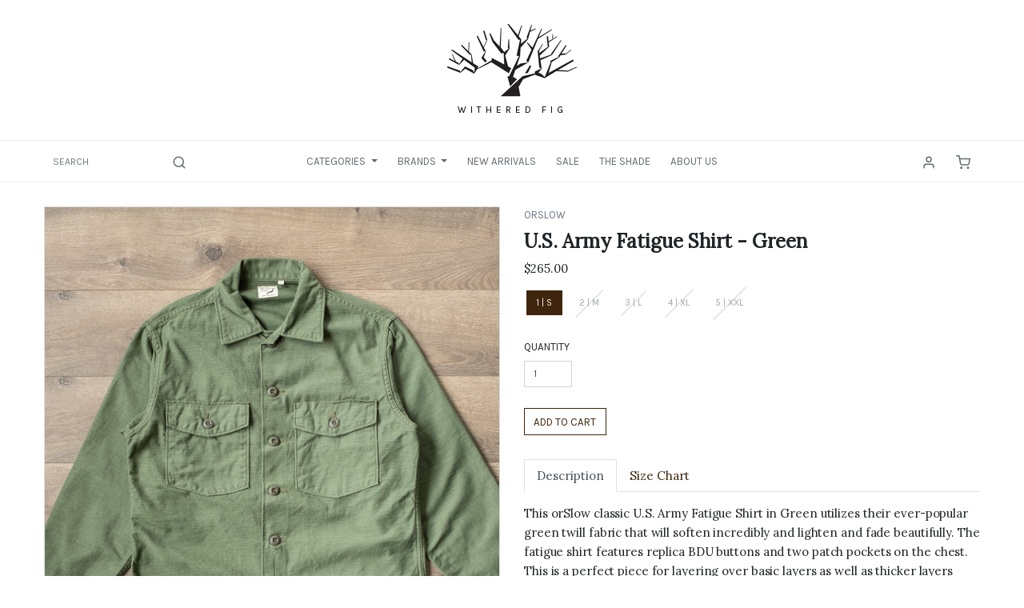

--- FILE ---
content_type: text/html; charset=utf-8
request_url: https://www.witheredfig.com/products/orslow-u-s-army-fatigue-shirt-green
body_size: 28191
content:
<!doctype html>
<html class="no-js supports-no-cookies" lang="en">
  <head>
    <!-- Google tag (gtag.js) -->
    <script async src="https://www.googletagmanager.com/gtag/js?id=AW-843998555"></script>
    <script>
      window.dataLayer = window.dataLayer || [];
      function gtag(){dataLayer.push(arguments);}
      gtag('js', new Date());
      gtag('config', 'AW-843998555');
    </script>
    <meta charset="utf-8">
    <meta http-equiv="X-UA-Compatible" content="IE=edge">
    <meta name="viewport" content="width=device-width,initial-scale=1">
    <link rel="canonical" href="https://www.witheredfig.com/products/orslow-u-s-army-fatigue-shirt-green"><link rel="shortcut icon" href="//www.witheredfig.com/cdn/shop/files/wf-logo-square_32x32.png?v=1613546733" type="image/png"><title>orSlow - U.S. Army Fatigue Shirt - Green
&ndash; Withered Fig</title><meta name="description" content="This orSlow classic U.S. Army Fatigue Shirt in Green utilizes their ever-popular green twill fabric that will soften incredibly and lighten and fade beautifully. The fatigue shirt features replica BDU buttons and two patch pockets on the chest.">


<meta property="og:site_name" content="Withered Fig">
<meta property="og:url" content="https://www.witheredfig.com/products/orslow-u-s-army-fatigue-shirt-green">
<meta property="og:title" content="U.S. Army Fatigue Shirt - Green">
<meta property="og:type" content="product">
<meta property="og:description" content="This orSlow classic U.S. Army Fatigue Shirt in Green utilizes their ever-popular green twill fabric that will soften incredibly and lighten and fade beautifully. The fatigue shirt features replica BDU buttons and two patch pockets on the chest."><meta property="product:availability" content="instock">
  <meta property="product:price:amount" content="265.00">
  <meta property="product:price:currency" content="USD"><meta property="og:image" content="http://www.witheredfig.com/cdn/shop/products/orslow-us-army-fatigue-shirt-green_1.jpg?v=1677707343">
      <meta property="og:image:secure_url" content="https://www.witheredfig.com/cdn/shop/products/orslow-us-army-fatigue-shirt-green_1.jpg?v=1677707343">
      <meta property="og:image:width" content="940">
      <meta property="og:image:height" content="1175">
      <meta property="og:image:alt" content="orSlow Fatigue Shirt - Green"><meta property="og:image" content="http://www.witheredfig.com/cdn/shop/products/orslow-us-army-fatigue-shirt-green_2.jpg?v=1677707345">
      <meta property="og:image:secure_url" content="https://www.witheredfig.com/cdn/shop/products/orslow-us-army-fatigue-shirt-green_2.jpg?v=1677707345">
      <meta property="og:image:width" content="940">
      <meta property="og:image:height" content="1175">
      <meta property="og:image:alt" content="orSlow Fatigue Shirt - Green"><meta property="og:image" content="http://www.witheredfig.com/cdn/shop/products/orslow-us-army-fatigue-shirt-green_3.jpg?v=1677707345">
      <meta property="og:image:secure_url" content="https://www.witheredfig.com/cdn/shop/products/orslow-us-army-fatigue-shirt-green_3.jpg?v=1677707345">
      <meta property="og:image:width" content="940">
      <meta property="og:image:height" content="1175">
      <meta property="og:image:alt" content="orSlow Fatigue Shirt - Green">

<meta name="twitter:site" content="@">
<meta name="twitter:card" content="summary_large_image">
<meta name="twitter:title" content="U.S. Army Fatigue Shirt - Green">
<meta name="twitter:description" content="This orSlow classic U.S. Army Fatigue Shirt in Green utilizes their ever-popular green twill fabric that will soften incredibly and lighten and fade beautifully. The fatigue shirt features replica BDU buttons and two patch pockets on the chest.">
<meta name="facebook-domain-verification" content="nsf1xl6qafomnentuxsmh1jqgmux67" />

    
<link type="text/css" href="//www.witheredfig.com/cdn/shop/t/5/assets/layout.theme.css?v=157896969662420677381709236213" rel="stylesheet"><link type="text/css" href="//www.witheredfig.com/cdn/shop/t/5/assets/layout.theme.styleLiquid.scss.css?v=75789508706063305271674613823" rel="stylesheet">

    <script>
      document.documentElement.className = document.documentElement.className.replace('no-js', '');

      window.theme = {
        strings: {
          addToCart: "Add to Cart",
          soldOut: "Sold Out",
          unavailable: "Unavailable"
        },
        moneyFormat: "${{amount}}"
      };
    </script>

    
<script type="text/javascript" src="//www.witheredfig.com/cdn/shop/t/5/assets/vendors@layout.theme.js?v=183362573583824216601674613823" defer="defer"></script><script type="text/javascript" src="//www.witheredfig.com/cdn/shop/t/5/assets/layout.theme.js?v=34286706730130654041674613823" defer="defer"></script><link rel="prefetch" href="//www.witheredfig.com/cdn/shop/t/5/assets/vendors@template.gift_card.js?v=156415213220959775611674613823" as="script"><link rel="prefetch" href="//www.witheredfig.com/cdn/shop/t/5/assets/template.gift_card.js?v=85155573034892145801674613823" as="script"><script type="text/javascript" src="//www.witheredfig.com/cdn/shop/t/5/assets/template.index@template.product.js?v=130594572328295083341674613823" defer="defer"></script><link rel="prefetch" href="//www.witheredfig.com/cdn/shop/t/5/assets/template.index.js?v=19982992042871627501674613823" as="script"><script type="text/javascript" src="//www.witheredfig.com/cdn/shop/t/5/assets/template.product.js?v=84450578715901574551674613823" defer="defer"></script><link rel="prefetch" href="//www.witheredfig.com/cdn/shop/t/5/assets/template.addresses.js?v=47797120748055357891674613823" as="script"><link rel="prefetch" href="//www.witheredfig.com/cdn/shop/t/5/assets/template.login.js?v=96538964999047236751674613823" as="script">

    <script>window.performance && window.performance.mark && window.performance.mark('shopify.content_for_header.start');</script><meta name="google-site-verification" content="mmdRqIaoF5u7epGmqtAPSR78igShvCes2uhs1e_6VzI">
<meta id="shopify-digital-wallet" name="shopify-digital-wallet" content="/22453491/digital_wallets/dialog">
<meta name="shopify-checkout-api-token" content="796d3a1dcc7bc12ecc625452d31c8c33">
<meta id="in-context-paypal-metadata" data-shop-id="22453491" data-venmo-supported="false" data-environment="production" data-locale="en_US" data-paypal-v4="true" data-currency="USD">
<link rel="alternate" type="application/json+oembed" href="https://www.witheredfig.com/products/orslow-u-s-army-fatigue-shirt-green.oembed">
<script async="async" src="/checkouts/internal/preloads.js?locale=en-US"></script>
<link rel="preconnect" href="https://shop.app" crossorigin="anonymous">
<script async="async" src="https://shop.app/checkouts/internal/preloads.js?locale=en-US&shop_id=22453491" crossorigin="anonymous"></script>
<script id="apple-pay-shop-capabilities" type="application/json">{"shopId":22453491,"countryCode":"US","currencyCode":"USD","merchantCapabilities":["supports3DS"],"merchantId":"gid:\/\/shopify\/Shop\/22453491","merchantName":"Withered Fig","requiredBillingContactFields":["postalAddress","email","phone"],"requiredShippingContactFields":["postalAddress","email","phone"],"shippingType":"shipping","supportedNetworks":["visa","masterCard","discover","elo","jcb"],"total":{"type":"pending","label":"Withered Fig","amount":"1.00"},"shopifyPaymentsEnabled":true,"supportsSubscriptions":true}</script>
<script id="shopify-features" type="application/json">{"accessToken":"796d3a1dcc7bc12ecc625452d31c8c33","betas":["rich-media-storefront-analytics"],"domain":"www.witheredfig.com","predictiveSearch":true,"shopId":22453491,"locale":"en"}</script>
<script>var Shopify = Shopify || {};
Shopify.shop = "witheredfig.myshopify.com";
Shopify.locale = "en";
Shopify.currency = {"active":"USD","rate":"1.0"};
Shopify.country = "US";
Shopify.theme = {"name":"Withered Fig 2.0 + Klaviyo + Rebuy","id":122063290423,"schema_name":"Withered Fig","schema_version":"2.0","theme_store_id":null,"role":"main"};
Shopify.theme.handle = "null";
Shopify.theme.style = {"id":null,"handle":null};
Shopify.cdnHost = "www.witheredfig.com/cdn";
Shopify.routes = Shopify.routes || {};
Shopify.routes.root = "/";</script>
<script type="module">!function(o){(o.Shopify=o.Shopify||{}).modules=!0}(window);</script>
<script>!function(o){function n(){var o=[];function n(){o.push(Array.prototype.slice.apply(arguments))}return n.q=o,n}var t=o.Shopify=o.Shopify||{};t.loadFeatures=n(),t.autoloadFeatures=n()}(window);</script>
<script>
  window.ShopifyPay = window.ShopifyPay || {};
  window.ShopifyPay.apiHost = "shop.app\/pay";
  window.ShopifyPay.redirectState = null;
</script>
<script id="shop-js-analytics" type="application/json">{"pageType":"product"}</script>
<script defer="defer" async type="module" src="//www.witheredfig.com/cdn/shopifycloud/shop-js/modules/v2/client.init-shop-cart-sync_IZsNAliE.en.esm.js"></script>
<script defer="defer" async type="module" src="//www.witheredfig.com/cdn/shopifycloud/shop-js/modules/v2/chunk.common_0OUaOowp.esm.js"></script>
<script type="module">
  await import("//www.witheredfig.com/cdn/shopifycloud/shop-js/modules/v2/client.init-shop-cart-sync_IZsNAliE.en.esm.js");
await import("//www.witheredfig.com/cdn/shopifycloud/shop-js/modules/v2/chunk.common_0OUaOowp.esm.js");

  window.Shopify.SignInWithShop?.initShopCartSync?.({"fedCMEnabled":true,"windoidEnabled":true});

</script>
<script>
  window.Shopify = window.Shopify || {};
  if (!window.Shopify.featureAssets) window.Shopify.featureAssets = {};
  window.Shopify.featureAssets['shop-js'] = {"shop-cart-sync":["modules/v2/client.shop-cart-sync_DLOhI_0X.en.esm.js","modules/v2/chunk.common_0OUaOowp.esm.js"],"init-fed-cm":["modules/v2/client.init-fed-cm_C6YtU0w6.en.esm.js","modules/v2/chunk.common_0OUaOowp.esm.js"],"shop-button":["modules/v2/client.shop-button_BCMx7GTG.en.esm.js","modules/v2/chunk.common_0OUaOowp.esm.js"],"shop-cash-offers":["modules/v2/client.shop-cash-offers_BT26qb5j.en.esm.js","modules/v2/chunk.common_0OUaOowp.esm.js","modules/v2/chunk.modal_CGo_dVj3.esm.js"],"init-windoid":["modules/v2/client.init-windoid_B9PkRMql.en.esm.js","modules/v2/chunk.common_0OUaOowp.esm.js"],"init-shop-email-lookup-coordinator":["modules/v2/client.init-shop-email-lookup-coordinator_DZkqjsbU.en.esm.js","modules/v2/chunk.common_0OUaOowp.esm.js"],"shop-toast-manager":["modules/v2/client.shop-toast-manager_Di2EnuM7.en.esm.js","modules/v2/chunk.common_0OUaOowp.esm.js"],"shop-login-button":["modules/v2/client.shop-login-button_BtqW_SIO.en.esm.js","modules/v2/chunk.common_0OUaOowp.esm.js","modules/v2/chunk.modal_CGo_dVj3.esm.js"],"avatar":["modules/v2/client.avatar_BTnouDA3.en.esm.js"],"pay-button":["modules/v2/client.pay-button_CWa-C9R1.en.esm.js","modules/v2/chunk.common_0OUaOowp.esm.js"],"init-shop-cart-sync":["modules/v2/client.init-shop-cart-sync_IZsNAliE.en.esm.js","modules/v2/chunk.common_0OUaOowp.esm.js"],"init-customer-accounts":["modules/v2/client.init-customer-accounts_DenGwJTU.en.esm.js","modules/v2/client.shop-login-button_BtqW_SIO.en.esm.js","modules/v2/chunk.common_0OUaOowp.esm.js","modules/v2/chunk.modal_CGo_dVj3.esm.js"],"init-shop-for-new-customer-accounts":["modules/v2/client.init-shop-for-new-customer-accounts_JdHXxpS9.en.esm.js","modules/v2/client.shop-login-button_BtqW_SIO.en.esm.js","modules/v2/chunk.common_0OUaOowp.esm.js","modules/v2/chunk.modal_CGo_dVj3.esm.js"],"init-customer-accounts-sign-up":["modules/v2/client.init-customer-accounts-sign-up_D6__K_p8.en.esm.js","modules/v2/client.shop-login-button_BtqW_SIO.en.esm.js","modules/v2/chunk.common_0OUaOowp.esm.js","modules/v2/chunk.modal_CGo_dVj3.esm.js"],"checkout-modal":["modules/v2/client.checkout-modal_C_ZQDY6s.en.esm.js","modules/v2/chunk.common_0OUaOowp.esm.js","modules/v2/chunk.modal_CGo_dVj3.esm.js"],"shop-follow-button":["modules/v2/client.shop-follow-button_XetIsj8l.en.esm.js","modules/v2/chunk.common_0OUaOowp.esm.js","modules/v2/chunk.modal_CGo_dVj3.esm.js"],"lead-capture":["modules/v2/client.lead-capture_DvA72MRN.en.esm.js","modules/v2/chunk.common_0OUaOowp.esm.js","modules/v2/chunk.modal_CGo_dVj3.esm.js"],"shop-login":["modules/v2/client.shop-login_ClXNxyh6.en.esm.js","modules/v2/chunk.common_0OUaOowp.esm.js","modules/v2/chunk.modal_CGo_dVj3.esm.js"],"payment-terms":["modules/v2/client.payment-terms_CNlwjfZz.en.esm.js","modules/v2/chunk.common_0OUaOowp.esm.js","modules/v2/chunk.modal_CGo_dVj3.esm.js"]};
</script>
<script>(function() {
  var isLoaded = false;
  function asyncLoad() {
    if (isLoaded) return;
    isLoaded = true;
    var urls = ["https:\/\/www.paypal.com\/tagmanager\/pptm.js?id=f0014fc2-d5ee-11e7-84d3-af1d785acd5a\u0026shop=witheredfig.myshopify.com","https:\/\/chimpstatic.com\/mcjs-connected\/js\/users\/fbe79549b831b76f6f4d391b1\/619ca39a2185d47a4de5ec9ed.js?shop=witheredfig.myshopify.com","https:\/\/shopify-extension.getredo.com\/main.js?widget_id=b8826yldg2d0ekp\u0026shop=witheredfig.myshopify.com","https:\/\/size-guides.esc-apps-cdn.com\/1768416581-app.witheredfig.myshopify.com.js?shop=witheredfig.myshopify.com"];
    for (var i = 0; i < urls.length; i++) {
      var s = document.createElement('script');
      s.type = 'text/javascript';
      s.async = true;
      s.src = urls[i];
      var x = document.getElementsByTagName('script')[0];
      x.parentNode.insertBefore(s, x);
    }
  };
  if(window.attachEvent) {
    window.attachEvent('onload', asyncLoad);
  } else {
    window.addEventListener('load', asyncLoad, false);
  }
})();</script>
<script id="__st">var __st={"a":22453491,"offset":-18000,"reqid":"a5d079ec-65ad-4a55-a52a-54607fc41619-1768514897","pageurl":"www.witheredfig.com\/products\/orslow-u-s-army-fatigue-shirt-green","u":"7a1d316562a6","p":"product","rtyp":"product","rid":6782012489783};</script>
<script>window.ShopifyPaypalV4VisibilityTracking = true;</script>
<script id="captcha-bootstrap">!function(){'use strict';const t='contact',e='account',n='new_comment',o=[[t,t],['blogs',n],['comments',n],[t,'customer']],c=[[e,'customer_login'],[e,'guest_login'],[e,'recover_customer_password'],[e,'create_customer']],r=t=>t.map((([t,e])=>`form[action*='/${t}']:not([data-nocaptcha='true']) input[name='form_type'][value='${e}']`)).join(','),a=t=>()=>t?[...document.querySelectorAll(t)].map((t=>t.form)):[];function s(){const t=[...o],e=r(t);return a(e)}const i='password',u='form_key',d=['recaptcha-v3-token','g-recaptcha-response','h-captcha-response',i],f=()=>{try{return window.sessionStorage}catch{return}},m='__shopify_v',_=t=>t.elements[u];function p(t,e,n=!1){try{const o=window.sessionStorage,c=JSON.parse(o.getItem(e)),{data:r}=function(t){const{data:e,action:n}=t;return t[m]||n?{data:e,action:n}:{data:t,action:n}}(c);for(const[e,n]of Object.entries(r))t.elements[e]&&(t.elements[e].value=n);n&&o.removeItem(e)}catch(o){console.error('form repopulation failed',{error:o})}}const l='form_type',E='cptcha';function T(t){t.dataset[E]=!0}const w=window,h=w.document,L='Shopify',v='ce_forms',y='captcha';let A=!1;((t,e)=>{const n=(g='f06e6c50-85a8-45c8-87d0-21a2b65856fe',I='https://cdn.shopify.com/shopifycloud/storefront-forms-hcaptcha/ce_storefront_forms_captcha_hcaptcha.v1.5.2.iife.js',D={infoText:'Protected by hCaptcha',privacyText:'Privacy',termsText:'Terms'},(t,e,n)=>{const o=w[L][v],c=o.bindForm;if(c)return c(t,g,e,D).then(n);var r;o.q.push([[t,g,e,D],n]),r=I,A||(h.body.append(Object.assign(h.createElement('script'),{id:'captcha-provider',async:!0,src:r})),A=!0)});var g,I,D;w[L]=w[L]||{},w[L][v]=w[L][v]||{},w[L][v].q=[],w[L][y]=w[L][y]||{},w[L][y].protect=function(t,e){n(t,void 0,e),T(t)},Object.freeze(w[L][y]),function(t,e,n,w,h,L){const[v,y,A,g]=function(t,e,n){const i=e?o:[],u=t?c:[],d=[...i,...u],f=r(d),m=r(i),_=r(d.filter((([t,e])=>n.includes(e))));return[a(f),a(m),a(_),s()]}(w,h,L),I=t=>{const e=t.target;return e instanceof HTMLFormElement?e:e&&e.form},D=t=>v().includes(t);t.addEventListener('submit',(t=>{const e=I(t);if(!e)return;const n=D(e)&&!e.dataset.hcaptchaBound&&!e.dataset.recaptchaBound,o=_(e),c=g().includes(e)&&(!o||!o.value);(n||c)&&t.preventDefault(),c&&!n&&(function(t){try{if(!f())return;!function(t){const e=f();if(!e)return;const n=_(t);if(!n)return;const o=n.value;o&&e.removeItem(o)}(t);const e=Array.from(Array(32),(()=>Math.random().toString(36)[2])).join('');!function(t,e){_(t)||t.append(Object.assign(document.createElement('input'),{type:'hidden',name:u})),t.elements[u].value=e}(t,e),function(t,e){const n=f();if(!n)return;const o=[...t.querySelectorAll(`input[type='${i}']`)].map((({name:t})=>t)),c=[...d,...o],r={};for(const[a,s]of new FormData(t).entries())c.includes(a)||(r[a]=s);n.setItem(e,JSON.stringify({[m]:1,action:t.action,data:r}))}(t,e)}catch(e){console.error('failed to persist form',e)}}(e),e.submit())}));const S=(t,e)=>{t&&!t.dataset[E]&&(n(t,e.some((e=>e===t))),T(t))};for(const o of['focusin','change'])t.addEventListener(o,(t=>{const e=I(t);D(e)&&S(e,y())}));const B=e.get('form_key'),M=e.get(l),P=B&&M;t.addEventListener('DOMContentLoaded',(()=>{const t=y();if(P)for(const e of t)e.elements[l].value===M&&p(e,B);[...new Set([...A(),...v().filter((t=>'true'===t.dataset.shopifyCaptcha))])].forEach((e=>S(e,t)))}))}(h,new URLSearchParams(w.location.search),n,t,e,['guest_login'])})(!0,!0)}();</script>
<script integrity="sha256-4kQ18oKyAcykRKYeNunJcIwy7WH5gtpwJnB7kiuLZ1E=" data-source-attribution="shopify.loadfeatures" defer="defer" src="//www.witheredfig.com/cdn/shopifycloud/storefront/assets/storefront/load_feature-a0a9edcb.js" crossorigin="anonymous"></script>
<script crossorigin="anonymous" defer="defer" src="//www.witheredfig.com/cdn/shopifycloud/storefront/assets/shopify_pay/storefront-65b4c6d7.js?v=20250812"></script>
<script data-source-attribution="shopify.dynamic_checkout.dynamic.init">var Shopify=Shopify||{};Shopify.PaymentButton=Shopify.PaymentButton||{isStorefrontPortableWallets:!0,init:function(){window.Shopify.PaymentButton.init=function(){};var t=document.createElement("script");t.src="https://www.witheredfig.com/cdn/shopifycloud/portable-wallets/latest/portable-wallets.en.js",t.type="module",document.head.appendChild(t)}};
</script>
<script data-source-attribution="shopify.dynamic_checkout.buyer_consent">
  function portableWalletsHideBuyerConsent(e){var t=document.getElementById("shopify-buyer-consent"),n=document.getElementById("shopify-subscription-policy-button");t&&n&&(t.classList.add("hidden"),t.setAttribute("aria-hidden","true"),n.removeEventListener("click",e))}function portableWalletsShowBuyerConsent(e){var t=document.getElementById("shopify-buyer-consent"),n=document.getElementById("shopify-subscription-policy-button");t&&n&&(t.classList.remove("hidden"),t.removeAttribute("aria-hidden"),n.addEventListener("click",e))}window.Shopify?.PaymentButton&&(window.Shopify.PaymentButton.hideBuyerConsent=portableWalletsHideBuyerConsent,window.Shopify.PaymentButton.showBuyerConsent=portableWalletsShowBuyerConsent);
</script>
<script data-source-attribution="shopify.dynamic_checkout.cart.bootstrap">document.addEventListener("DOMContentLoaded",(function(){function t(){return document.querySelector("shopify-accelerated-checkout-cart, shopify-accelerated-checkout")}if(t())Shopify.PaymentButton.init();else{new MutationObserver((function(e,n){t()&&(Shopify.PaymentButton.init(),n.disconnect())})).observe(document.body,{childList:!0,subtree:!0})}}));
</script>
<script id='scb4127' type='text/javascript' async='' src='https://www.witheredfig.com/cdn/shopifycloud/privacy-banner/storefront-banner.js'></script><link id="shopify-accelerated-checkout-styles" rel="stylesheet" media="screen" href="https://www.witheredfig.com/cdn/shopifycloud/portable-wallets/latest/accelerated-checkout-backwards-compat.css" crossorigin="anonymous">
<style id="shopify-accelerated-checkout-cart">
        #shopify-buyer-consent {
  margin-top: 1em;
  display: inline-block;
  width: 100%;
}

#shopify-buyer-consent.hidden {
  display: none;
}

#shopify-subscription-policy-button {
  background: none;
  border: none;
  padding: 0;
  text-decoration: underline;
  font-size: inherit;
  cursor: pointer;
}

#shopify-subscription-policy-button::before {
  box-shadow: none;
}

      </style>

<script>window.performance && window.performance.mark && window.performance.mark('shopify.content_for_header.end');</script>
    
    <!-- roartheme: Terms and Conditions Checkbox app -->
  <!-- BEGIN app block: shopify://apps/klaviyo-email-marketing-sms/blocks/klaviyo-onsite-embed/2632fe16-c075-4321-a88b-50b567f42507 -->












  <script async src="https://static.klaviyo.com/onsite/js/U499h7/klaviyo.js?company_id=U499h7"></script>
  <script>!function(){if(!window.klaviyo){window._klOnsite=window._klOnsite||[];try{window.klaviyo=new Proxy({},{get:function(n,i){return"push"===i?function(){var n;(n=window._klOnsite).push.apply(n,arguments)}:function(){for(var n=arguments.length,o=new Array(n),w=0;w<n;w++)o[w]=arguments[w];var t="function"==typeof o[o.length-1]?o.pop():void 0,e=new Promise((function(n){window._klOnsite.push([i].concat(o,[function(i){t&&t(i),n(i)}]))}));return e}}})}catch(n){window.klaviyo=window.klaviyo||[],window.klaviyo.push=function(){var n;(n=window._klOnsite).push.apply(n,arguments)}}}}();</script>

  
    <script id="viewed_product">
      if (item == null) {
        var _learnq = _learnq || [];

        var MetafieldReviews = null
        var MetafieldYotpoRating = null
        var MetafieldYotpoCount = null
        var MetafieldLooxRating = null
        var MetafieldLooxCount = null
        var okendoProduct = null
        var okendoProductReviewCount = null
        var okendoProductReviewAverageValue = null
        try {
          // The following fields are used for Customer Hub recently viewed in order to add reviews.
          // This information is not part of __kla_viewed. Instead, it is part of __kla_viewed_reviewed_items
          MetafieldReviews = {};
          MetafieldYotpoRating = null
          MetafieldYotpoCount = null
          MetafieldLooxRating = null
          MetafieldLooxCount = null

          okendoProduct = null
          // If the okendo metafield is not legacy, it will error, which then requires the new json formatted data
          if (okendoProduct && 'error' in okendoProduct) {
            okendoProduct = null
          }
          okendoProductReviewCount = okendoProduct ? okendoProduct.reviewCount : null
          okendoProductReviewAverageValue = okendoProduct ? okendoProduct.reviewAverageValue : null
        } catch (error) {
          console.error('Error in Klaviyo onsite reviews tracking:', error);
        }

        var item = {
          Name: "U.S. Army Fatigue Shirt - Green",
          ProductID: 6782012489783,
          Categories: ["2022 Thanksgiving","Exclude IH","orSlow","Tops"],
          ImageURL: "https://www.witheredfig.com/cdn/shop/products/orslow-us-army-fatigue-shirt-green_1_grande.jpg?v=1677707343",
          URL: "https://www.witheredfig.com/products/orslow-u-s-army-fatigue-shirt-green",
          Brand: "orSlow",
          Price: "$265.00",
          Value: "265.00",
          CompareAtPrice: "$265.00"
        };
        _learnq.push(['track', 'Viewed Product', item]);
        _learnq.push(['trackViewedItem', {
          Title: item.Name,
          ItemId: item.ProductID,
          Categories: item.Categories,
          ImageUrl: item.ImageURL,
          Url: item.URL,
          Metadata: {
            Brand: item.Brand,
            Price: item.Price,
            Value: item.Value,
            CompareAtPrice: item.CompareAtPrice
          },
          metafields:{
            reviews: MetafieldReviews,
            yotpo:{
              rating: MetafieldYotpoRating,
              count: MetafieldYotpoCount,
            },
            loox:{
              rating: MetafieldLooxRating,
              count: MetafieldLooxCount,
            },
            okendo: {
              rating: okendoProductReviewAverageValue,
              count: okendoProductReviewCount,
            }
          }
        }]);
      }
    </script>
  




  <script>
    window.klaviyoReviewsProductDesignMode = false
  </script>







<!-- END app block --><!-- BEGIN app block: shopify://apps/redo/blocks/redo_app_embed/c613644b-6df4-4d11-b336-43a5c06745a1 --><!-- BEGIN app snippet: env -->

<script>
  if (typeof process === "undefined") {
    process = {};
  }
  process.env ??= {};
  process.env.AMPLITUDE_API_KEY = "b5eacb35b49c693d959231826b35f7ca";
  process.env.IPIFY_API_KEY = "at_S8q5xe1hwi5jKf6CSb4V661KXTKK2";
  process.env.REDO_API_URL = "https://shopify-cdn.getredo.com";
  process.env.REDO_CHAT_WIDGET_URL = "https://chat-widget.getredo.com";
  process.env.REDO_SHOPIFY_SERVER_URL = "https://shopify-server.getredo.com";

  if (typeof redoStorefront === "undefined") {
    redoStorefront = {};
  }
  redoStorefront.env ??= {};
  redoStorefront.env.AMPLITUDE_API_KEY = "b5eacb35b49c693d959231826b35f7ca";
  redoStorefront.env.IPIFY_API_KEY = "at_S8q5xe1hwi5jKf6CSb4V661KXTKK2";
  redoStorefront.env.REDO_API_URL = "https://shopify-cdn.getredo.com";
  redoStorefront.env.REDO_CHAT_WIDGET_URL = "https://chat-widget.getredo.com";
  redoStorefront.env.REDO_SHOPIFY_SERVER_URL = "https://shopify-server.getredo.com";
</script>
<!-- END app snippet -->
<script>
  const parts = navigator.userAgent.split(" ").map(part => btoa(part)).join("").replace(/=/g, "").toLowerCase();
  if (!parts.includes("2hyb21lluxpz2h0ag91c2") && !parts.includes("w90bwzwcg93zxikdiwmjipk")) {
    const script = document.createElement("script");
    script.async = true;
    script.src = "https://cdn.shopify.com/extensions/019bc39a-1eb7-7c75-9b5f-ae846838e8ef/redo-v1.136827/assets/main.js";
    document.head.appendChild(script);
  }
</script>

<!-- END app block --><!-- BEGIN app block: shopify://apps/rt-terms-and-conditions-box/blocks/app-embed/17661ca5-aeea-41b9-8091-d8f7233e8b22 --><script type='text/javascript'>
  window.roarJs = window.roarJs || {};
      roarJs.LegalConfig = {
          metafields: {
          shop: "witheredfig.myshopify.com",
          settings: {"enabled":"1","only1":"true","param":{"message":"I have read and agree with Withered Fig's {link}.","error_message":"Our apologies -- you must agree with our return \u0026 exchange policy to place an order.","error_display":"after","greeting":{"enabled":"0","message":"Please agree to the T\u0026C before purchasing!","delay":"1"},"link_order":["link"],"links":{"link":{"label":"return \u0026 exchange policy","target":"_blank","url":"https:\/\/www.witheredfig.com\/pages\/returns-and-exchanges","policy":"terms-of-service"}},"force_enabled":"0","optional":"0","optional_message_enabled":"0","optional_message_value":"Thank you! The page will be moved to the checkout page.","optional_checkbox_hidden":"0","time_enabled":"0","time_label":"Agreed to Return Policy on","checkbox":"0"},"popup":{"title":"Terms and Conditions","width":"600","button":"Process to Checkout","icon_color":"#197bbd"},"style":{"checkbox":{"size":"13","color":"#0075ff"},"message":{"font":"inherit","size":"13","customized":{"enabled":"0","color":"#212b36","accent":"#0075ff","error":"#de3618"},"align":"inherit","padding":{"top":"0","right":"0","bottom":"15","left":"30"}}},"installer":{"122063290423":{"cart":{"selector":"#shopping-cart DIV.cart-footer DIV.row DIV.cart-totals.col-md-4.text-md-right P SPAN.small.text-muted","position":"after"},"minicart":null,"product":null}}},
          moneyFormat: "${{amount}}"
      }
  }
</script>
<script src='https://cdn.shopify.com/extensions/019a2c75-764c-7925-b253-e24466484d41/legal-7/assets/legal.js' defer></script>


<!-- END app block --><link href="https://cdn.shopify.com/extensions/019a2c75-764c-7925-b253-e24466484d41/legal-7/assets/legal.css" rel="stylesheet" type="text/css" media="all">
<link href="https://monorail-edge.shopifysvc.com" rel="dns-prefetch">
<script>(function(){if ("sendBeacon" in navigator && "performance" in window) {try {var session_token_from_headers = performance.getEntriesByType('navigation')[0].serverTiming.find(x => x.name == '_s').description;} catch {var session_token_from_headers = undefined;}var session_cookie_matches = document.cookie.match(/_shopify_s=([^;]*)/);var session_token_from_cookie = session_cookie_matches && session_cookie_matches.length === 2 ? session_cookie_matches[1] : "";var session_token = session_token_from_headers || session_token_from_cookie || "";function handle_abandonment_event(e) {var entries = performance.getEntries().filter(function(entry) {return /monorail-edge.shopifysvc.com/.test(entry.name);});if (!window.abandonment_tracked && entries.length === 0) {window.abandonment_tracked = true;var currentMs = Date.now();var navigation_start = performance.timing.navigationStart;var payload = {shop_id: 22453491,url: window.location.href,navigation_start,duration: currentMs - navigation_start,session_token,page_type: "product"};window.navigator.sendBeacon("https://monorail-edge.shopifysvc.com/v1/produce", JSON.stringify({schema_id: "online_store_buyer_site_abandonment/1.1",payload: payload,metadata: {event_created_at_ms: currentMs,event_sent_at_ms: currentMs}}));}}window.addEventListener('pagehide', handle_abandonment_event);}}());</script>
<script id="web-pixels-manager-setup">(function e(e,d,r,n,o){if(void 0===o&&(o={}),!Boolean(null===(a=null===(i=window.Shopify)||void 0===i?void 0:i.analytics)||void 0===a?void 0:a.replayQueue)){var i,a;window.Shopify=window.Shopify||{};var t=window.Shopify;t.analytics=t.analytics||{};var s=t.analytics;s.replayQueue=[],s.publish=function(e,d,r){return s.replayQueue.push([e,d,r]),!0};try{self.performance.mark("wpm:start")}catch(e){}var l=function(){var e={modern:/Edge?\/(1{2}[4-9]|1[2-9]\d|[2-9]\d{2}|\d{4,})\.\d+(\.\d+|)|Firefox\/(1{2}[4-9]|1[2-9]\d|[2-9]\d{2}|\d{4,})\.\d+(\.\d+|)|Chrom(ium|e)\/(9{2}|\d{3,})\.\d+(\.\d+|)|(Maci|X1{2}).+ Version\/(15\.\d+|(1[6-9]|[2-9]\d|\d{3,})\.\d+)([,.]\d+|)( \(\w+\)|)( Mobile\/\w+|) Safari\/|Chrome.+OPR\/(9{2}|\d{3,})\.\d+\.\d+|(CPU[ +]OS|iPhone[ +]OS|CPU[ +]iPhone|CPU IPhone OS|CPU iPad OS)[ +]+(15[._]\d+|(1[6-9]|[2-9]\d|\d{3,})[._]\d+)([._]\d+|)|Android:?[ /-](13[3-9]|1[4-9]\d|[2-9]\d{2}|\d{4,})(\.\d+|)(\.\d+|)|Android.+Firefox\/(13[5-9]|1[4-9]\d|[2-9]\d{2}|\d{4,})\.\d+(\.\d+|)|Android.+Chrom(ium|e)\/(13[3-9]|1[4-9]\d|[2-9]\d{2}|\d{4,})\.\d+(\.\d+|)|SamsungBrowser\/([2-9]\d|\d{3,})\.\d+/,legacy:/Edge?\/(1[6-9]|[2-9]\d|\d{3,})\.\d+(\.\d+|)|Firefox\/(5[4-9]|[6-9]\d|\d{3,})\.\d+(\.\d+|)|Chrom(ium|e)\/(5[1-9]|[6-9]\d|\d{3,})\.\d+(\.\d+|)([\d.]+$|.*Safari\/(?![\d.]+ Edge\/[\d.]+$))|(Maci|X1{2}).+ Version\/(10\.\d+|(1[1-9]|[2-9]\d|\d{3,})\.\d+)([,.]\d+|)( \(\w+\)|)( Mobile\/\w+|) Safari\/|Chrome.+OPR\/(3[89]|[4-9]\d|\d{3,})\.\d+\.\d+|(CPU[ +]OS|iPhone[ +]OS|CPU[ +]iPhone|CPU IPhone OS|CPU iPad OS)[ +]+(10[._]\d+|(1[1-9]|[2-9]\d|\d{3,})[._]\d+)([._]\d+|)|Android:?[ /-](13[3-9]|1[4-9]\d|[2-9]\d{2}|\d{4,})(\.\d+|)(\.\d+|)|Mobile Safari.+OPR\/([89]\d|\d{3,})\.\d+\.\d+|Android.+Firefox\/(13[5-9]|1[4-9]\d|[2-9]\d{2}|\d{4,})\.\d+(\.\d+|)|Android.+Chrom(ium|e)\/(13[3-9]|1[4-9]\d|[2-9]\d{2}|\d{4,})\.\d+(\.\d+|)|Android.+(UC? ?Browser|UCWEB|U3)[ /]?(15\.([5-9]|\d{2,})|(1[6-9]|[2-9]\d|\d{3,})\.\d+)\.\d+|SamsungBrowser\/(5\.\d+|([6-9]|\d{2,})\.\d+)|Android.+MQ{2}Browser\/(14(\.(9|\d{2,})|)|(1[5-9]|[2-9]\d|\d{3,})(\.\d+|))(\.\d+|)|K[Aa][Ii]OS\/(3\.\d+|([4-9]|\d{2,})\.\d+)(\.\d+|)/},d=e.modern,r=e.legacy,n=navigator.userAgent;return n.match(d)?"modern":n.match(r)?"legacy":"unknown"}(),u="modern"===l?"modern":"legacy",c=(null!=n?n:{modern:"",legacy:""})[u],f=function(e){return[e.baseUrl,"/wpm","/b",e.hashVersion,"modern"===e.buildTarget?"m":"l",".js"].join("")}({baseUrl:d,hashVersion:r,buildTarget:u}),m=function(e){var d=e.version,r=e.bundleTarget,n=e.surface,o=e.pageUrl,i=e.monorailEndpoint;return{emit:function(e){var a=e.status,t=e.errorMsg,s=(new Date).getTime(),l=JSON.stringify({metadata:{event_sent_at_ms:s},events:[{schema_id:"web_pixels_manager_load/3.1",payload:{version:d,bundle_target:r,page_url:o,status:a,surface:n,error_msg:t},metadata:{event_created_at_ms:s}}]});if(!i)return console&&console.warn&&console.warn("[Web Pixels Manager] No Monorail endpoint provided, skipping logging."),!1;try{return self.navigator.sendBeacon.bind(self.navigator)(i,l)}catch(e){}var u=new XMLHttpRequest;try{return u.open("POST",i,!0),u.setRequestHeader("Content-Type","text/plain"),u.send(l),!0}catch(e){return console&&console.warn&&console.warn("[Web Pixels Manager] Got an unhandled error while logging to Monorail."),!1}}}}({version:r,bundleTarget:l,surface:e.surface,pageUrl:self.location.href,monorailEndpoint:e.monorailEndpoint});try{o.browserTarget=l,function(e){var d=e.src,r=e.async,n=void 0===r||r,o=e.onload,i=e.onerror,a=e.sri,t=e.scriptDataAttributes,s=void 0===t?{}:t,l=document.createElement("script"),u=document.querySelector("head"),c=document.querySelector("body");if(l.async=n,l.src=d,a&&(l.integrity=a,l.crossOrigin="anonymous"),s)for(var f in s)if(Object.prototype.hasOwnProperty.call(s,f))try{l.dataset[f]=s[f]}catch(e){}if(o&&l.addEventListener("load",o),i&&l.addEventListener("error",i),u)u.appendChild(l);else{if(!c)throw new Error("Did not find a head or body element to append the script");c.appendChild(l)}}({src:f,async:!0,onload:function(){if(!function(){var e,d;return Boolean(null===(d=null===(e=window.Shopify)||void 0===e?void 0:e.analytics)||void 0===d?void 0:d.initialized)}()){var d=window.webPixelsManager.init(e)||void 0;if(d){var r=window.Shopify.analytics;r.replayQueue.forEach((function(e){var r=e[0],n=e[1],o=e[2];d.publishCustomEvent(r,n,o)})),r.replayQueue=[],r.publish=d.publishCustomEvent,r.visitor=d.visitor,r.initialized=!0}}},onerror:function(){return m.emit({status:"failed",errorMsg:"".concat(f," has failed to load")})},sri:function(e){var d=/^sha384-[A-Za-z0-9+/=]+$/;return"string"==typeof e&&d.test(e)}(c)?c:"",scriptDataAttributes:o}),m.emit({status:"loading"})}catch(e){m.emit({status:"failed",errorMsg:(null==e?void 0:e.message)||"Unknown error"})}}})({shopId: 22453491,storefrontBaseUrl: "https://www.witheredfig.com",extensionsBaseUrl: "https://extensions.shopifycdn.com/cdn/shopifycloud/web-pixels-manager",monorailEndpoint: "https://monorail-edge.shopifysvc.com/unstable/produce_batch",surface: "storefront-renderer",enabledBetaFlags: ["2dca8a86"],webPixelsConfigList: [{"id":"1036812343","configuration":"{\"accountID\":\"U499h7\",\"webPixelConfig\":\"eyJlbmFibGVBZGRlZFRvQ2FydEV2ZW50cyI6IHRydWV9\"}","eventPayloadVersion":"v1","runtimeContext":"STRICT","scriptVersion":"524f6c1ee37bacdca7657a665bdca589","type":"APP","apiClientId":123074,"privacyPurposes":["ANALYTICS","MARKETING"],"dataSharingAdjustments":{"protectedCustomerApprovalScopes":["read_customer_address","read_customer_email","read_customer_name","read_customer_personal_data","read_customer_phone"]}},{"id":"908034103","configuration":"{\"widgetId\":\"b8826yldg2d0ekp\",\"baseRequestUrl\":\"https:\\\/\\\/shopify-server.getredo.com\\\/widgets\",\"splitEnabled\":\"false\",\"customerAccountsEnabled\":\"true\",\"conciergeSplitEnabled\":\"false\",\"marketingEnabled\":\"false\",\"expandedWarrantyEnabled\":\"false\",\"storefrontSalesAIEnabled\":\"false\",\"conversionEnabled\":\"false\"}","eventPayloadVersion":"v1","runtimeContext":"STRICT","scriptVersion":"3db1d8d3083a00490dbef27760feee59","type":"APP","apiClientId":3426665,"privacyPurposes":["ANALYTICS","MARKETING"],"capabilities":["advanced_dom_events"],"dataSharingAdjustments":{"protectedCustomerApprovalScopes":["read_customer_address","read_customer_email","read_customer_name","read_customer_personal_data","read_customer_phone"]}},{"id":"342360119","configuration":"{\"config\":\"{\\\"pixel_id\\\":\\\"G-TC3G6YTNL5\\\",\\\"target_country\\\":\\\"US\\\",\\\"gtag_events\\\":[{\\\"type\\\":\\\"search\\\",\\\"action_label\\\":[\\\"G-TC3G6YTNL5\\\",\\\"AW-843998555\\\/whY9CJjm0I8BENvKuZID\\\"]},{\\\"type\\\":\\\"begin_checkout\\\",\\\"action_label\\\":[\\\"G-TC3G6YTNL5\\\",\\\"AW-843998555\\\/vXNLCJXm0I8BENvKuZID\\\"]},{\\\"type\\\":\\\"view_item\\\",\\\"action_label\\\":[\\\"G-TC3G6YTNL5\\\",\\\"AW-843998555\\\/mFY1CI_m0I8BENvKuZID\\\",\\\"MC-PRW14ZYHDH\\\"]},{\\\"type\\\":\\\"purchase\\\",\\\"action_label\\\":[\\\"G-TC3G6YTNL5\\\",\\\"AW-843998555\\\/2JnuCIzm0I8BENvKuZID\\\",\\\"MC-PRW14ZYHDH\\\"]},{\\\"type\\\":\\\"page_view\\\",\\\"action_label\\\":[\\\"G-TC3G6YTNL5\\\",\\\"AW-843998555\\\/H3d-CInm0I8BENvKuZID\\\",\\\"MC-PRW14ZYHDH\\\"]},{\\\"type\\\":\\\"add_payment_info\\\",\\\"action_label\\\":[\\\"G-TC3G6YTNL5\\\",\\\"AW-843998555\\\/ySloCJvm0I8BENvKuZID\\\"]},{\\\"type\\\":\\\"add_to_cart\\\",\\\"action_label\\\":[\\\"G-TC3G6YTNL5\\\",\\\"AW-843998555\\\/aR7TCJLm0I8BENvKuZID\\\"]}],\\\"enable_monitoring_mode\\\":false}\"}","eventPayloadVersion":"v1","runtimeContext":"OPEN","scriptVersion":"b2a88bafab3e21179ed38636efcd8a93","type":"APP","apiClientId":1780363,"privacyPurposes":[],"dataSharingAdjustments":{"protectedCustomerApprovalScopes":["read_customer_address","read_customer_email","read_customer_name","read_customer_personal_data","read_customer_phone"]}},{"id":"111902775","configuration":"{\"pixel_id\":\"533616103696275\",\"pixel_type\":\"facebook_pixel\",\"metaapp_system_user_token\":\"-\"}","eventPayloadVersion":"v1","runtimeContext":"OPEN","scriptVersion":"ca16bc87fe92b6042fbaa3acc2fbdaa6","type":"APP","apiClientId":2329312,"privacyPurposes":["ANALYTICS","MARKETING","SALE_OF_DATA"],"dataSharingAdjustments":{"protectedCustomerApprovalScopes":["read_customer_address","read_customer_email","read_customer_name","read_customer_personal_data","read_customer_phone"]}},{"id":"shopify-app-pixel","configuration":"{}","eventPayloadVersion":"v1","runtimeContext":"STRICT","scriptVersion":"0450","apiClientId":"shopify-pixel","type":"APP","privacyPurposes":["ANALYTICS","MARKETING"]},{"id":"shopify-custom-pixel","eventPayloadVersion":"v1","runtimeContext":"LAX","scriptVersion":"0450","apiClientId":"shopify-pixel","type":"CUSTOM","privacyPurposes":["ANALYTICS","MARKETING"]}],isMerchantRequest: false,initData: {"shop":{"name":"Withered Fig","paymentSettings":{"currencyCode":"USD"},"myshopifyDomain":"witheredfig.myshopify.com","countryCode":"US","storefrontUrl":"https:\/\/www.witheredfig.com"},"customer":null,"cart":null,"checkout":null,"productVariants":[{"price":{"amount":265.0,"currencyCode":"USD"},"product":{"title":"U.S. Army Fatigue Shirt - Green","vendor":"orSlow","id":"6782012489783","untranslatedTitle":"U.S. Army Fatigue Shirt - Green","url":"\/products\/orslow-u-s-army-fatigue-shirt-green","type":"Shirts"},"id":"40109262078007","image":{"src":"\/\/www.witheredfig.com\/cdn\/shop\/products\/orslow-us-army-fatigue-shirt-green_1.jpg?v=1677707343"},"sku":"03-8045-16","title":"1 | S","untranslatedTitle":"1 | S"},{"price":{"amount":265.0,"currencyCode":"USD"},"product":{"title":"U.S. Army Fatigue Shirt - Green","vendor":"orSlow","id":"6782012489783","untranslatedTitle":"U.S. Army Fatigue Shirt - Green","url":"\/products\/orslow-u-s-army-fatigue-shirt-green","type":"Shirts"},"id":"40109262110775","image":{"src":"\/\/www.witheredfig.com\/cdn\/shop\/products\/orslow-us-army-fatigue-shirt-green_1.jpg?v=1677707343"},"sku":"03-8045-16","title":"2 | M","untranslatedTitle":"2 | M"},{"price":{"amount":265.0,"currencyCode":"USD"},"product":{"title":"U.S. Army Fatigue Shirt - Green","vendor":"orSlow","id":"6782012489783","untranslatedTitle":"U.S. Army Fatigue Shirt - Green","url":"\/products\/orslow-u-s-army-fatigue-shirt-green","type":"Shirts"},"id":"40109262143543","image":{"src":"\/\/www.witheredfig.com\/cdn\/shop\/products\/orslow-us-army-fatigue-shirt-green_1.jpg?v=1677707343"},"sku":"03-8045-16","title":"3 | L","untranslatedTitle":"3 | L"},{"price":{"amount":265.0,"currencyCode":"USD"},"product":{"title":"U.S. Army Fatigue Shirt - Green","vendor":"orSlow","id":"6782012489783","untranslatedTitle":"U.S. Army Fatigue Shirt - Green","url":"\/products\/orslow-u-s-army-fatigue-shirt-green","type":"Shirts"},"id":"40109262176311","image":{"src":"\/\/www.witheredfig.com\/cdn\/shop\/products\/orslow-us-army-fatigue-shirt-green_1.jpg?v=1677707343"},"sku":"03-8045-16","title":"4 | XL","untranslatedTitle":"4 | XL"},{"price":{"amount":265.0,"currencyCode":"USD"},"product":{"title":"U.S. Army Fatigue Shirt - Green","vendor":"orSlow","id":"6782012489783","untranslatedTitle":"U.S. Army Fatigue Shirt - Green","url":"\/products\/orslow-u-s-army-fatigue-shirt-green","type":"Shirts"},"id":"40109262209079","image":{"src":"\/\/www.witheredfig.com\/cdn\/shop\/products\/orslow-us-army-fatigue-shirt-green_1.jpg?v=1677707343"},"sku":"03-8045-16","title":"5 | XXL","untranslatedTitle":"5 | XXL"}],"purchasingCompany":null},},"https://www.witheredfig.com/cdn","fcfee988w5aeb613cpc8e4bc33m6693e112",{"modern":"","legacy":""},{"shopId":"22453491","storefrontBaseUrl":"https:\/\/www.witheredfig.com","extensionBaseUrl":"https:\/\/extensions.shopifycdn.com\/cdn\/shopifycloud\/web-pixels-manager","surface":"storefront-renderer","enabledBetaFlags":"[\"2dca8a86\"]","isMerchantRequest":"false","hashVersion":"fcfee988w5aeb613cpc8e4bc33m6693e112","publish":"custom","events":"[[\"page_viewed\",{}],[\"product_viewed\",{\"productVariant\":{\"price\":{\"amount\":265.0,\"currencyCode\":\"USD\"},\"product\":{\"title\":\"U.S. Army Fatigue Shirt - Green\",\"vendor\":\"orSlow\",\"id\":\"6782012489783\",\"untranslatedTitle\":\"U.S. Army Fatigue Shirt - Green\",\"url\":\"\/products\/orslow-u-s-army-fatigue-shirt-green\",\"type\":\"Shirts\"},\"id\":\"40109262078007\",\"image\":{\"src\":\"\/\/www.witheredfig.com\/cdn\/shop\/products\/orslow-us-army-fatigue-shirt-green_1.jpg?v=1677707343\"},\"sku\":\"03-8045-16\",\"title\":\"1 | S\",\"untranslatedTitle\":\"1 | S\"}}]]"});</script><script>
  window.ShopifyAnalytics = window.ShopifyAnalytics || {};
  window.ShopifyAnalytics.meta = window.ShopifyAnalytics.meta || {};
  window.ShopifyAnalytics.meta.currency = 'USD';
  var meta = {"product":{"id":6782012489783,"gid":"gid:\/\/shopify\/Product\/6782012489783","vendor":"orSlow","type":"Shirts","handle":"orslow-u-s-army-fatigue-shirt-green","variants":[{"id":40109262078007,"price":26500,"name":"U.S. Army Fatigue Shirt - Green - 1 | S","public_title":"1 | S","sku":"03-8045-16"},{"id":40109262110775,"price":26500,"name":"U.S. Army Fatigue Shirt - Green - 2 | M","public_title":"2 | M","sku":"03-8045-16"},{"id":40109262143543,"price":26500,"name":"U.S. Army Fatigue Shirt - Green - 3 | L","public_title":"3 | L","sku":"03-8045-16"},{"id":40109262176311,"price":26500,"name":"U.S. Army Fatigue Shirt - Green - 4 | XL","public_title":"4 | XL","sku":"03-8045-16"},{"id":40109262209079,"price":26500,"name":"U.S. Army Fatigue Shirt - Green - 5 | XXL","public_title":"5 | XXL","sku":"03-8045-16"}],"remote":false},"page":{"pageType":"product","resourceType":"product","resourceId":6782012489783,"requestId":"a5d079ec-65ad-4a55-a52a-54607fc41619-1768514897"}};
  for (var attr in meta) {
    window.ShopifyAnalytics.meta[attr] = meta[attr];
  }
</script>
<script class="analytics">
  (function () {
    var customDocumentWrite = function(content) {
      var jquery = null;

      if (window.jQuery) {
        jquery = window.jQuery;
      } else if (window.Checkout && window.Checkout.$) {
        jquery = window.Checkout.$;
      }

      if (jquery) {
        jquery('body').append(content);
      }
    };

    var hasLoggedConversion = function(token) {
      if (token) {
        return document.cookie.indexOf('loggedConversion=' + token) !== -1;
      }
      return false;
    }

    var setCookieIfConversion = function(token) {
      if (token) {
        var twoMonthsFromNow = new Date(Date.now());
        twoMonthsFromNow.setMonth(twoMonthsFromNow.getMonth() + 2);

        document.cookie = 'loggedConversion=' + token + '; expires=' + twoMonthsFromNow;
      }
    }

    var trekkie = window.ShopifyAnalytics.lib = window.trekkie = window.trekkie || [];
    if (trekkie.integrations) {
      return;
    }
    trekkie.methods = [
      'identify',
      'page',
      'ready',
      'track',
      'trackForm',
      'trackLink'
    ];
    trekkie.factory = function(method) {
      return function() {
        var args = Array.prototype.slice.call(arguments);
        args.unshift(method);
        trekkie.push(args);
        return trekkie;
      };
    };
    for (var i = 0; i < trekkie.methods.length; i++) {
      var key = trekkie.methods[i];
      trekkie[key] = trekkie.factory(key);
    }
    trekkie.load = function(config) {
      trekkie.config = config || {};
      trekkie.config.initialDocumentCookie = document.cookie;
      var first = document.getElementsByTagName('script')[0];
      var script = document.createElement('script');
      script.type = 'text/javascript';
      script.onerror = function(e) {
        var scriptFallback = document.createElement('script');
        scriptFallback.type = 'text/javascript';
        scriptFallback.onerror = function(error) {
                var Monorail = {
      produce: function produce(monorailDomain, schemaId, payload) {
        var currentMs = new Date().getTime();
        var event = {
          schema_id: schemaId,
          payload: payload,
          metadata: {
            event_created_at_ms: currentMs,
            event_sent_at_ms: currentMs
          }
        };
        return Monorail.sendRequest("https://" + monorailDomain + "/v1/produce", JSON.stringify(event));
      },
      sendRequest: function sendRequest(endpointUrl, payload) {
        // Try the sendBeacon API
        if (window && window.navigator && typeof window.navigator.sendBeacon === 'function' && typeof window.Blob === 'function' && !Monorail.isIos12()) {
          var blobData = new window.Blob([payload], {
            type: 'text/plain'
          });

          if (window.navigator.sendBeacon(endpointUrl, blobData)) {
            return true;
          } // sendBeacon was not successful

        } // XHR beacon

        var xhr = new XMLHttpRequest();

        try {
          xhr.open('POST', endpointUrl);
          xhr.setRequestHeader('Content-Type', 'text/plain');
          xhr.send(payload);
        } catch (e) {
          console.log(e);
        }

        return false;
      },
      isIos12: function isIos12() {
        return window.navigator.userAgent.lastIndexOf('iPhone; CPU iPhone OS 12_') !== -1 || window.navigator.userAgent.lastIndexOf('iPad; CPU OS 12_') !== -1;
      }
    };
    Monorail.produce('monorail-edge.shopifysvc.com',
      'trekkie_storefront_load_errors/1.1',
      {shop_id: 22453491,
      theme_id: 122063290423,
      app_name: "storefront",
      context_url: window.location.href,
      source_url: "//www.witheredfig.com/cdn/s/trekkie.storefront.cd680fe47e6c39ca5d5df5f0a32d569bc48c0f27.min.js"});

        };
        scriptFallback.async = true;
        scriptFallback.src = '//www.witheredfig.com/cdn/s/trekkie.storefront.cd680fe47e6c39ca5d5df5f0a32d569bc48c0f27.min.js';
        first.parentNode.insertBefore(scriptFallback, first);
      };
      script.async = true;
      script.src = '//www.witheredfig.com/cdn/s/trekkie.storefront.cd680fe47e6c39ca5d5df5f0a32d569bc48c0f27.min.js';
      first.parentNode.insertBefore(script, first);
    };
    trekkie.load(
      {"Trekkie":{"appName":"storefront","development":false,"defaultAttributes":{"shopId":22453491,"isMerchantRequest":null,"themeId":122063290423,"themeCityHash":"12639582206929350540","contentLanguage":"en","currency":"USD","eventMetadataId":"ab865e37-b9b5-4c16-af0a-bb6917762eb1"},"isServerSideCookieWritingEnabled":true,"monorailRegion":"shop_domain","enabledBetaFlags":["65f19447"]},"Session Attribution":{},"S2S":{"facebookCapiEnabled":true,"source":"trekkie-storefront-renderer","apiClientId":580111}}
    );

    var loaded = false;
    trekkie.ready(function() {
      if (loaded) return;
      loaded = true;

      window.ShopifyAnalytics.lib = window.trekkie;

      var originalDocumentWrite = document.write;
      document.write = customDocumentWrite;
      try { window.ShopifyAnalytics.merchantGoogleAnalytics.call(this); } catch(error) {};
      document.write = originalDocumentWrite;

      window.ShopifyAnalytics.lib.page(null,{"pageType":"product","resourceType":"product","resourceId":6782012489783,"requestId":"a5d079ec-65ad-4a55-a52a-54607fc41619-1768514897","shopifyEmitted":true});

      var match = window.location.pathname.match(/checkouts\/(.+)\/(thank_you|post_purchase)/)
      var token = match? match[1]: undefined;
      if (!hasLoggedConversion(token)) {
        setCookieIfConversion(token);
        window.ShopifyAnalytics.lib.track("Viewed Product",{"currency":"USD","variantId":40109262078007,"productId":6782012489783,"productGid":"gid:\/\/shopify\/Product\/6782012489783","name":"U.S. Army Fatigue Shirt - Green - 1 | S","price":"265.00","sku":"03-8045-16","brand":"orSlow","variant":"1 | S","category":"Shirts","nonInteraction":true,"remote":false},undefined,undefined,{"shopifyEmitted":true});
      window.ShopifyAnalytics.lib.track("monorail:\/\/trekkie_storefront_viewed_product\/1.1",{"currency":"USD","variantId":40109262078007,"productId":6782012489783,"productGid":"gid:\/\/shopify\/Product\/6782012489783","name":"U.S. Army Fatigue Shirt - Green - 1 | S","price":"265.00","sku":"03-8045-16","brand":"orSlow","variant":"1 | S","category":"Shirts","nonInteraction":true,"remote":false,"referer":"https:\/\/www.witheredfig.com\/products\/orslow-u-s-army-fatigue-shirt-green"});
      }
    });


        var eventsListenerScript = document.createElement('script');
        eventsListenerScript.async = true;
        eventsListenerScript.src = "//www.witheredfig.com/cdn/shopifycloud/storefront/assets/shop_events_listener-3da45d37.js";
        document.getElementsByTagName('head')[0].appendChild(eventsListenerScript);

})();</script>
  <script>
  if (!window.ga || (window.ga && typeof window.ga !== 'function')) {
    window.ga = function ga() {
      (window.ga.q = window.ga.q || []).push(arguments);
      if (window.Shopify && window.Shopify.analytics && typeof window.Shopify.analytics.publish === 'function') {
        window.Shopify.analytics.publish("ga_stub_called", {}, {sendTo: "google_osp_migration"});
      }
      console.error("Shopify's Google Analytics stub called with:", Array.from(arguments), "\nSee https://help.shopify.com/manual/promoting-marketing/pixels/pixel-migration#google for more information.");
    };
    if (window.Shopify && window.Shopify.analytics && typeof window.Shopify.analytics.publish === 'function') {
      window.Shopify.analytics.publish("ga_stub_initialized", {}, {sendTo: "google_osp_migration"});
    }
  }
</script>
<script
  defer
  src="https://www.witheredfig.com/cdn/shopifycloud/perf-kit/shopify-perf-kit-3.0.3.min.js"
  data-application="storefront-renderer"
  data-shop-id="22453491"
  data-render-region="gcp-us-central1"
  data-page-type="product"
  data-theme-instance-id="122063290423"
  data-theme-name="Withered Fig"
  data-theme-version="2.0"
  data-monorail-region="shop_domain"
  data-resource-timing-sampling-rate="10"
  data-shs="true"
  data-shs-beacon="true"
  data-shs-export-with-fetch="true"
  data-shs-logs-sample-rate="1"
  data-shs-beacon-endpoint="https://www.witheredfig.com/api/collect"
></script>
</head>

  <body id="orslow-u-s-army-fatigue-shirt-green" class="template-product">
    <a class="in-page-link visually-hidden skip-link" href="#MainContent">Skip to content</a>

    <div id="shopify-section-header" class="shopify-section"><section data-section-id="header" data-section-type="header"><header class="banner" role="banner">
    
      <div class="h1">
    
      <a class="site-logo site-header__logo-image" href="/" itemprop="url">
        
          <img src="//www.witheredfig.com/cdn/shop/files/WF_logo-3_162x.jpg?v=1613546740" srcset="//www.witheredfig.com/cdn/shop/files/WF_logo-3_162x.jpg?v=1613546740 1x, //www.witheredfig.com/cdn/shop/files/WF_logo-3_162x@2x.jpg?v=1613546740 2x" alt="Withered Fig Logo" itemprop="logo">
          <span>Withered Fig</span>
        
      </a>
    
      </div>
    
  </header>
</section>



<script type="application/ld+json">
{
  "@context": "http://schema.org",
  "@type": "Organization",
  "name": "Withered Fig",
  
    "logo": "https://www.witheredfig.com/cdn/shop/files/WF_logo-3_162x.jpg?v=1613546740",
  
  "sameAs": [
    "",
    "https://www.facebook.com/witheredfig",
    "",
    "https://www.instagram.com/witheredfig",
    "",
    "",
    "",
    ""
  ],
  "url": "https://www.witheredfig.com"
}
</script>


</div>
    <div id="shopify-section-navigation" class="shopify-section"><div class="navigation-wrapper">
  <nav role="navigation" class="navbar navbar-expand-md w-100 justify-content-center nav-primary">
    <ul id="menu-brand" class="navbar-nav mr-auto w-brand justify-content-start">
      <li><a href="/" class="navbar-brand">Withered Fig</a></li>
      <form action="/search" method="get" class="form-inline navbar-search" role="search">
  <div class="input-group">
    <input class="form-control" type="search" name="q" id="Search" value="" placeholder="Search" aria-label="Search">
    <span class="input-group-append">
      <button id="search-submit" class="btn my-0" type="submit" aria-label="Submit"><i data-feather="search" width="18" height="18"></i></button>
    </span>
  </div>
</form>
    </ul>
    <div class="navbar-collapse navbar-offcanvas" id="main-navbar">
      <ul id="menu-primary" class="navbar-nav mx-auto w-100 justify-content-center">
        

            <li class="nav-item dropdown ">
              <a href="#" data-toggle="dropdown" class="nav-link dropdown-toggle">
                Categories
              </a>
              <div class="dropdown-menu">
                
                  <a href="/collections/bottoms" class="dropdown-item ">Bottoms</a>
                  
                  
                    
                      <a href="/collections/bottoms/denim" class="dropdown-item sub-item ">Denim</a>
                    
                      <a href="/collections/bottoms/pants" class="dropdown-item sub-item ">Pants / Shorts</a>
                    
                  
                
                  <a href="/collections/tops" class="dropdown-item ">Tops</a>
                  
                  
                    
                      <a href="/collections/tops/shirts" class="dropdown-item sub-item ">Shirts</a>
                    
                      <a href="/collections/tops/tees" class="dropdown-item sub-item ">T-Shirts / Henleys</a>
                    
                      <a href="/collections/tops/sweatshirts" class="dropdown-item sub-item ">Sweaters / Hoodies</a>
                    
                      <a href="/collections/tops/jackets" class="dropdown-item sub-item ">Jackets</a>
                    
                  
                
                  <a href="/collections/accessories" class="dropdown-item ">Accessories</a>
                  
                  
                    
                      <a href="/collections/denim-care" class="dropdown-item sub-item ">Denim Care</a>
                    
                      <a href="/collections/accessories/hats" class="dropdown-item sub-item ">Hats</a>
                    
                      <a href="/collections/accessories/socks" class="dropdown-item sub-item ">Socks</a>
                    
                      <a href="/collections/accessories/underwear" class="dropdown-item sub-item ">Underwear</a>
                    
                      <a href="/collections/accessories/other" class="dropdown-item sub-item ">Other</a>
                    
                  
                
                  <a href="/collections/footwear" class="dropdown-item ">Footwear</a>
                  
                  
                
                  <a href="/products/gift-card" class="dropdown-item ">Gift Card</a>
                  
                  
                
                  <a href="/collections/sale" class="dropdown-item ">Sale</a>
                  
                  
                
                  <a href="/collections/withered-fig-odds-and-seconds" class="dropdown-item ">Odds and Seconds</a>
                  
                  
                
                  <a href="/collections/gifts-under-100" class="dropdown-item ">Gift Ideas for Under $100</a>
                  
                  
                
              </div>
            </li>
          
        

            <li class="nav-item dropdown ">
              <a href="#" data-toggle="dropdown" class="nav-link dropdown-toggle">
                Brands
              </a>
              <div class="dropdown-menu">
                
                  <a href="/collections/3sixteen" class="dropdown-item ">3sixteen</a>
                  
                  
                
                  <a href="/collections/american-trench" class="dropdown-item ">American Trench</a>
                  
                  
                
                  <a href="/collections/cableami" class="dropdown-item ">câbleami</a>
                  
                  
                
                  <a href="/collections/chup" class="dropdown-item ">CHUP</a>
                  
                  
                
                  <a href="/collections/c-o-f-studio" class="dropdown-item ">C.O.F. Studio</a>
                  
                  
                
                  <a href="/collections/dehen-1920" class="dropdown-item ">Dehen 1920</a>
                  
                  
                
                  <a href="/collections/denime" class="dropdown-item ">Denime</a>
                  
                  
                
                  <a href="/collections/dr-sole" class="dropdown-item ">Dr. Sole</a>
                  
                  
                
                  <a href="/collections/the-flat-head" class="dropdown-item ">The Flat Head</a>
                  
                  
                
                  <a href="/collections/fitted-underground" class="dropdown-item ">Fitted Underground</a>
                  
                  
                
                  <a href="/collections/gitman-vintage" class="dropdown-item ">Gitman Vintage</a>
                  
                  
                
                  <a href="/collections/iron-heart" class="dropdown-item ">Iron Heart</a>
                  
                  
                
                  <a href="/collections/merz-b-schwanen" class="dropdown-item ">Merz b. Schwanen</a>
                  
                  
                
                  <a href="/collections/national-athletic-goods" class="dropdown-item ">National Athletic Goods</a>
                  
                  
                
                  <a href="/collections/nishiguchi-kutsushita" class="dropdown-item ">Nishiguchi Kutsushita</a>
                  
                  
                
                  <a href="/collections/omoto-denim" class="dropdown-item ">Omoto Denim</a>
                  
                  
                
                  <a href="/collections/orslow" class="dropdown-item ">orSlow</a>
                  
                  
                
                  <a href="/collections/pure-blue-japan" class="dropdown-item ">Pure Blue Japan</a>
                  
                  
                
                  <a href="/collections/railcar-fine-goods" class="dropdown-item ">Railcar Fine Goods</a>
                  
                  
                
                  <a href="/collections/studio-dartisan" class="dropdown-item ">Studio D&#39;Artisan</a>
                  
                  
                
                  <a href="/collections/tcb" class="dropdown-item ">TCB</a>
                  
                  
                
                  <a href="/collections/the-rite-stuff" class="dropdown-item ">The Rite Stuff</a>
                  
                  
                
                  <a href="/collections/ues" class="dropdown-item ">UES</a>
                  
                  
                
                  <a href="/collections/viberg" class="dropdown-item ">Viberg</a>
                  
                  
                
                  <a href="/collections/warehouse-co" class="dropdown-item ">Warehouse &amp; Co.</a>
                  
                  
                
              </div>
            </li>
          
        

            <li class="nav-item ">
              <a href="/collections/new-arrivals" class="nav-link">New Arrivals</a>
            </li>
          
        

            <li class="nav-item ">
              <a href="/collections/sale" class="nav-link">Sale</a>
            </li>
          
        

            <li class="nav-item ">
              <a href="https://theshade.witheredfig.com" class="nav-link">The Shade</a>
            </li>
          
        

            <li class="nav-item ">
              <a href="/pages/about" class="nav-link">About Us</a>
            </li>
          
        
      </ul>
      <div class="offcanvas-social-links social-links">
        <ul>
          

  

  
    <li class="social-link">
      <a href="https://www.instagram.com/witheredfig" title="Withered Fig on Instagram" class="icon-link">
        <i data-feather="instagram" width="18" height="18"></i>
      </a>
    </li>
  



  

  
    <li class="social-link">
      <a href="https://www.facebook.com/witheredfig" title="Withered Fig on Facebook" class="icon-link">
        <i data-feather="facebook" width="18" height="18"></i>
      </a>
    </li>
  



  

  



  

  
    <li class="social-link">
      <a href="mailto:support@witheredfig.com" title="Withered Fig on Mail" class="icon-link">
        <i data-feather="mail" width="18" height="18"></i>
      </a>
    </li>
  


        </ul>
      </div>
    </div>
    <ul id="menu-account" class="navbar-nav ml-auto w-user justify-content-end">
      
        
          <li class="nav-item">
            <a href="/account/login" class="nav-link" aria-label="Login"><i data-feather="user" width="18" height="18"></i></a>
          </li>
        
      
      <li class="nav-item">
        <a href="/cart" class="nav-link" aria-label="Cart">
          <span class="has-badge" >
            <i data-feather="shopping-cart" width="18" height="18"></i>
          </span>
        </a>
      </li>
      <li class="nav-item">
        <button class="navbar-toggler offcanvas-toggle pull-right" type="button" data-toggle="offcanvas" data-target="#main-navbar" aria-controls="main-navbar" aria-expanded="false" aria-label="Toggle navigation">
          <span class="sr-only">Toggle navigation</span>
          <i data-feather="menu" width="18" height="18" aria-hidden="true"></i>
        </button>
      </li>
    </ul>
  </nav>
</div>

</div>

    <div class="wf-container">
      <main role="main" id="MainContent">
        <div id="shopify-section-product" class="shopify-section"><section data-section-id="product" data-section-type="product"><div class="product-container">
    <div class="product-images">
      <div class="primary-image-container slider-container" data-product-slider>
        <div class="featured-image" data-product-image-wrapper>
          <style>#Image-30113982971959-0 {
    max-width: 576.0px;
    max-height: 720px;
  }
  #ImageWrapper-30113982971959-0 {
    max-width: 576.0px;
  }

  #ImageWrapper-30113982971959-0::before {padding-top:125.0%;
  }
</style><div id="ImageWrapper-30113982971959-0" data-image-id="30113982971959" class="responsive-image__wrapper " >
  <img id="Image-30113982971959-0"
    class="responsive-image__image lazyload "
    src="//www.witheredfig.com/cdn/shop/products/orslow-us-army-fatigue-shirt-green_1_300x.jpg?v=1677707343"
    data-src="//www.witheredfig.com/cdn/shop/products/orslow-us-army-fatigue-shirt-green_1_{width}x.jpg?v=1677707343"
    data-widths="[180,360,540,720,900,940]"
    data-aspectratio="0.8"
    data-sizes="auto"
    tabindex="-1"
    alt="orSlow Fatigue Shirt - Green"
    data-product-featured-image
  >
</div>

<noscript>
  <img class="" src="//www.witheredfig.com/cdn/shop/products/orslow-us-army-fatigue-shirt-green_1_2048x2048.jpg?v=1677707343" alt="orSlow Fatigue Shirt - Green">
</noscript>

        </div>
        
          
        
          
            <div class="featured-image alternate-image">
              <style>#Image-30113983234103-1 {
    max-width: 576.0px;
    max-height: 720px;
  }
  #ImageWrapper-30113983234103-1 {
    max-width: 576.0px;
  }

  #ImageWrapper-30113983234103-1::before {padding-top:125.0%;
  }
</style><div id="ImageWrapper-30113983234103-1" data-image-id="30113983234103" class="responsive-image__wrapper " >
  <img id="Image-30113983234103-1"
    class="responsive-image__image lazyload "
    src="//www.witheredfig.com/cdn/shop/products/orslow-us-army-fatigue-shirt-green_2_300x.jpg?v=1677707345"
    data-src="//www.witheredfig.com/cdn/shop/products/orslow-us-army-fatigue-shirt-green_2_{width}x.jpg?v=1677707345"
    data-widths="[180,360,540,720,900,940]"
    data-aspectratio="0.8"
    data-sizes="auto"
    tabindex="-1"
    alt="orSlow Fatigue Shirt - Green"
    data-product-alternate-image
  >
</div>

<noscript>
  <img class="" src="//www.witheredfig.com/cdn/shop/products/orslow-us-army-fatigue-shirt-green_2_2048x2048.jpg?v=1677707345" alt="orSlow Fatigue Shirt - Green">
</noscript>

            </div>
          
        
          
            <div class="featured-image alternate-image">
              <style>#Image-30113983332407-2 {
    max-width: 576.0px;
    max-height: 720px;
  }
  #ImageWrapper-30113983332407-2 {
    max-width: 576.0px;
  }

  #ImageWrapper-30113983332407-2::before {padding-top:125.0%;
  }
</style><div id="ImageWrapper-30113983332407-2" data-image-id="30113983332407" class="responsive-image__wrapper " >
  <img id="Image-30113983332407-2"
    class="responsive-image__image lazyload "
    src="//www.witheredfig.com/cdn/shop/products/orslow-us-army-fatigue-shirt-green_3_300x.jpg?v=1677707345"
    data-src="//www.witheredfig.com/cdn/shop/products/orslow-us-army-fatigue-shirt-green_3_{width}x.jpg?v=1677707345"
    data-widths="[180,360,540,720,900,940]"
    data-aspectratio="0.8"
    data-sizes="auto"
    tabindex="-1"
    alt="orSlow Fatigue Shirt - Green"
    data-product-alternate-image
  >
</div>

<noscript>
  <img class="" src="//www.witheredfig.com/cdn/shop/products/orslow-us-army-fatigue-shirt-green_3_2048x2048.jpg?v=1677707345" alt="orSlow Fatigue Shirt - Green">
</noscript>

            </div>
          
        
          
            <div class="featured-image alternate-image">
              <style>#Image-30113983463479-3 {
    max-width: 576.0px;
    max-height: 720px;
  }
  #ImageWrapper-30113983463479-3 {
    max-width: 576.0px;
  }

  #ImageWrapper-30113983463479-3::before {padding-top:125.0%;
  }
</style><div id="ImageWrapper-30113983463479-3" data-image-id="30113983463479" class="responsive-image__wrapper " >
  <img id="Image-30113983463479-3"
    class="responsive-image__image lazyload "
    src="//www.witheredfig.com/cdn/shop/products/orslow-us-army-fatigue-shirt-green_4_300x.jpg?v=1677707347"
    data-src="//www.witheredfig.com/cdn/shop/products/orslow-us-army-fatigue-shirt-green_4_{width}x.jpg?v=1677707347"
    data-widths="[180,360,540,720,900,940]"
    data-aspectratio="0.8"
    data-sizes="auto"
    tabindex="-1"
    alt="orSlow Fatigue Shirt - Green"
    data-product-alternate-image
  >
</div>

<noscript>
  <img class="" src="//www.witheredfig.com/cdn/shop/products/orslow-us-army-fatigue-shirt-green_4_2048x2048.jpg?v=1677707347" alt="orSlow Fatigue Shirt - Green">
</noscript>

            </div>
          
        
          
            <div class="featured-image alternate-image">
              <style>#Image-30113983430711-4 {
    max-width: 576.0px;
    max-height: 720px;
  }
  #ImageWrapper-30113983430711-4 {
    max-width: 576.0px;
  }

  #ImageWrapper-30113983430711-4::before {padding-top:125.0%;
  }
</style><div id="ImageWrapper-30113983430711-4" data-image-id="30113983430711" class="responsive-image__wrapper " >
  <img id="Image-30113983430711-4"
    class="responsive-image__image lazyload "
    src="//www.witheredfig.com/cdn/shop/products/orslow-us-army-fatigue-shirt-green_5_300x.jpg?v=1677707346"
    data-src="//www.witheredfig.com/cdn/shop/products/orslow-us-army-fatigue-shirt-green_5_{width}x.jpg?v=1677707346"
    data-widths="[180,360,540,720,900,940]"
    data-aspectratio="0.8"
    data-sizes="auto"
    tabindex="-1"
    alt="orSlow Fatigue Shirt - Green"
    data-product-alternate-image
  >
</div>

<noscript>
  <img class="" src="//www.witheredfig.com/cdn/shop/products/orslow-us-army-fatigue-shirt-green_5_2048x2048.jpg?v=1677707346" alt="orSlow Fatigue Shirt - Green">
</noscript>

            </div>
          
        
          
            <div class="featured-image alternate-image">
              <style>#Image-30113983135799-5 {
    max-width: 576.0px;
    max-height: 720px;
  }
  #ImageWrapper-30113983135799-5 {
    max-width: 576.0px;
  }

  #ImageWrapper-30113983135799-5::before {padding-top:125.0%;
  }
</style><div id="ImageWrapper-30113983135799-5" data-image-id="30113983135799" class="responsive-image__wrapper " >
  <img id="Image-30113983135799-5"
    class="responsive-image__image lazyload "
    src="//www.witheredfig.com/cdn/shop/products/orslow-us-army-fatigue-shirt-green_6_300x.jpg?v=1677707344"
    data-src="//www.witheredfig.com/cdn/shop/products/orslow-us-army-fatigue-shirt-green_6_{width}x.jpg?v=1677707344"
    data-widths="[180,360,540,720,900,940]"
    data-aspectratio="0.8"
    data-sizes="auto"
    tabindex="-1"
    alt="orSlow Fatigue Shirt - Green"
    data-product-alternate-image
  >
</div>

<noscript>
  <img class="" src="//www.witheredfig.com/cdn/shop/products/orslow-us-army-fatigue-shirt-green_6_2048x2048.jpg?v=1677707344" alt="orSlow Fatigue Shirt - Green">
</noscript>

            </div>
          
        
          
            <div class="featured-image alternate-image">
              <style>#Image-30113983365175-6 {
    max-width: 576.0px;
    max-height: 720px;
  }
  #ImageWrapper-30113983365175-6 {
    max-width: 576.0px;
  }

  #ImageWrapper-30113983365175-6::before {padding-top:125.0%;
  }
</style><div id="ImageWrapper-30113983365175-6" data-image-id="30113983365175" class="responsive-image__wrapper " >
  <img id="Image-30113983365175-6"
    class="responsive-image__image lazyload "
    src="//www.witheredfig.com/cdn/shop/products/orslow-us-army-fatigue-shirt-green_7_300x.jpg?v=1677707346"
    data-src="//www.witheredfig.com/cdn/shop/products/orslow-us-army-fatigue-shirt-green_7_{width}x.jpg?v=1677707346"
    data-widths="[180,360,540,720,900,940]"
    data-aspectratio="0.8"
    data-sizes="auto"
    tabindex="-1"
    alt="orSlow Fatigue Shirt - Green"
    data-product-alternate-image
  >
</div>

<noscript>
  <img class="" src="//www.witheredfig.com/cdn/shop/products/orslow-us-army-fatigue-shirt-green_7_2048x2048.jpg?v=1677707346" alt="orSlow Fatigue Shirt - Green">
</noscript>

            </div>
          
        
          
            <div class="featured-image alternate-image">
              <style>#Image-30113983070263-7 {
    max-width: 576.0px;
    max-height: 720px;
  }
  #ImageWrapper-30113983070263-7 {
    max-width: 576.0px;
  }

  #ImageWrapper-30113983070263-7::before {padding-top:125.0%;
  }
</style><div id="ImageWrapper-30113983070263-7" data-image-id="30113983070263" class="responsive-image__wrapper " >
  <img id="Image-30113983070263-7"
    class="responsive-image__image lazyload "
    src="//www.witheredfig.com/cdn/shop/products/orslow-us-army-fatigue-shirt-green_8_300x.jpg?v=1677707343"
    data-src="//www.witheredfig.com/cdn/shop/products/orslow-us-army-fatigue-shirt-green_8_{width}x.jpg?v=1677707343"
    data-widths="[180,360,540,720,900,940]"
    data-aspectratio="0.8"
    data-sizes="auto"
    tabindex="-1"
    alt="orSlow Fatigue Shirt - Green"
    data-product-alternate-image
  >
</div>

<noscript>
  <img class="" src="//www.witheredfig.com/cdn/shop/products/orslow-us-army-fatigue-shirt-green_8_2048x2048.jpg?v=1677707343" alt="orSlow Fatigue Shirt - Green">
</noscript>

            </div>
          
        
          
            <div class="featured-image alternate-image">
              <style>#Image-32876666880055-8 {
    max-width: 576.0px;
    max-height: 720px;
  }
  #ImageWrapper-32876666880055-8 {
    max-width: 576.0px;
  }

  #ImageWrapper-32876666880055-8::before {padding-top:125.0%;
  }
</style><div id="ImageWrapper-32876666880055-8" data-image-id="32876666880055" class="responsive-image__wrapper " >
  <img id="Image-32876666880055-8"
    class="responsive-image__image lazyload "
    src="//www.witheredfig.com/cdn/shop/files/orslow-us-army-fatigue-shirt-green_9_9794b107-42f7-4ddf-ae2c-e919f0a007f3_300x.jpg?v=1741545490"
    data-src="//www.witheredfig.com/cdn/shop/files/orslow-us-army-fatigue-shirt-green_9_9794b107-42f7-4ddf-ae2c-e919f0a007f3_{width}x.jpg?v=1741545490"
    data-widths="[180,360,540,720,900,940]"
    data-aspectratio="0.8"
    data-sizes="auto"
    tabindex="-1"
    alt="orSlow Fatigue Shirt - Green"
    data-product-alternate-image
  >
</div>

<noscript>
  <img class="" src="//www.witheredfig.com/cdn/shop/files/orslow-us-army-fatigue-shirt-green_9_9794b107-42f7-4ddf-ae2c-e919f0a007f3_2048x2048.jpg?v=1741545490" alt="orSlow Fatigue Shirt - Green">
</noscript>

            </div>
          
        
          
            <div class="featured-image alternate-image">
              <style>#Image-32876667043895-9 {
    max-width: 576.0px;
    max-height: 720px;
  }
  #ImageWrapper-32876667043895-9 {
    max-width: 576.0px;
  }

  #ImageWrapper-32876667043895-9::before {padding-top:125.0%;
  }
</style><div id="ImageWrapper-32876667043895-9" data-image-id="32876667043895" class="responsive-image__wrapper " >
  <img id="Image-32876667043895-9"
    class="responsive-image__image lazyload "
    src="//www.witheredfig.com/cdn/shop/files/orslow-us-army-fatigue-shirt-green_10_d96817ce-0e8d-48ba-97f2-48e86bae3ce0_300x.jpg?v=1741545491"
    data-src="//www.witheredfig.com/cdn/shop/files/orslow-us-army-fatigue-shirt-green_10_d96817ce-0e8d-48ba-97f2-48e86bae3ce0_{width}x.jpg?v=1741545491"
    data-widths="[180,360,540,720,900,940]"
    data-aspectratio="0.8"
    data-sizes="auto"
    tabindex="-1"
    alt="orSlow Fatigue Shirt - Green"
    data-product-alternate-image
  >
</div>

<noscript>
  <img class="" src="//www.witheredfig.com/cdn/shop/files/orslow-us-army-fatigue-shirt-green_10_d96817ce-0e8d-48ba-97f2-48e86bae3ce0_2048x2048.jpg?v=1741545491" alt="orSlow Fatigue Shirt - Green">
</noscript>

            </div>
          
        
          
            <div class="featured-image alternate-image">
              <style>#Image-32876667011127-10 {
    max-width: 576.0px;
    max-height: 720px;
  }
  #ImageWrapper-32876667011127-10 {
    max-width: 576.0px;
  }

  #ImageWrapper-32876667011127-10::before {padding-top:125.0%;
  }
</style><div id="ImageWrapper-32876667011127-10" data-image-id="32876667011127" class="responsive-image__wrapper " >
  <img id="Image-32876667011127-10"
    class="responsive-image__image lazyload "
    src="//www.witheredfig.com/cdn/shop/files/orslow-us-army-fatigue-shirt-green_11_48833f2c-cc05-4d4f-9d9e-89195f4c2eea_300x.jpg?v=1741545491"
    data-src="//www.witheredfig.com/cdn/shop/files/orslow-us-army-fatigue-shirt-green_11_48833f2c-cc05-4d4f-9d9e-89195f4c2eea_{width}x.jpg?v=1741545491"
    data-widths="[180,360,540,720,900,940]"
    data-aspectratio="0.8"
    data-sizes="auto"
    tabindex="-1"
    alt="orSlow Fatigue Shirt - Green"
    data-product-alternate-image
  >
</div>

<noscript>
  <img class="" src="//www.witheredfig.com/cdn/shop/files/orslow-us-army-fatigue-shirt-green_11_48833f2c-cc05-4d4f-9d9e-89195f4c2eea_2048x2048.jpg?v=1741545491" alt="orSlow Fatigue Shirt - Green">
</noscript>

            </div>
          
        
          
            <div class="featured-image alternate-image">
              <style>#Image-32876666912823-11 {
    max-width: 576.0px;
    max-height: 720px;
  }
  #ImageWrapper-32876666912823-11 {
    max-width: 576.0px;
  }

  #ImageWrapper-32876666912823-11::before {padding-top:125.0%;
  }
</style><div id="ImageWrapper-32876666912823-11" data-image-id="32876666912823" class="responsive-image__wrapper " >
  <img id="Image-32876666912823-11"
    class="responsive-image__image lazyload "
    src="//www.witheredfig.com/cdn/shop/files/orslow-us-army-fatigue-shirt-green_12_05e36bbc-2734-4ee1-982b-fbad1c5342c5_300x.jpg?v=1741545490"
    data-src="//www.witheredfig.com/cdn/shop/files/orslow-us-army-fatigue-shirt-green_12_05e36bbc-2734-4ee1-982b-fbad1c5342c5_{width}x.jpg?v=1741545490"
    data-widths="[180,360,540,720,900,940]"
    data-aspectratio="0.8"
    data-sizes="auto"
    tabindex="-1"
    alt="orSlow Fatigue Shirt - Green"
    data-product-alternate-image
  >
</div>

<noscript>
  <img class="" src="//www.witheredfig.com/cdn/shop/files/orslow-us-army-fatigue-shirt-green_12_05e36bbc-2734-4ee1-982b-fbad1c5342c5_2048x2048.jpg?v=1741545490" alt="orSlow Fatigue Shirt - Green">
</noscript>

            </div>
          
        
          
            <div class="featured-image alternate-image">
              <style>#Image-32876666945591-12 {
    max-width: 576.0px;
    max-height: 720px;
  }
  #ImageWrapper-32876666945591-12 {
    max-width: 576.0px;
  }

  #ImageWrapper-32876666945591-12::before {padding-top:125.0%;
  }
</style><div id="ImageWrapper-32876666945591-12" data-image-id="32876666945591" class="responsive-image__wrapper " >
  <img id="Image-32876666945591-12"
    class="responsive-image__image lazyload "
    src="//www.witheredfig.com/cdn/shop/files/orslow-us-army-fatigue-shirt-green_13_b551d8b5-051e-4001-b77d-66d267516653_300x.jpg?v=1741545490"
    data-src="//www.witheredfig.com/cdn/shop/files/orslow-us-army-fatigue-shirt-green_13_b551d8b5-051e-4001-b77d-66d267516653_{width}x.jpg?v=1741545490"
    data-widths="[180,360,540,720,900,940]"
    data-aspectratio="0.8"
    data-sizes="auto"
    tabindex="-1"
    alt="orSlow Fatigue Shirt - Green"
    data-product-alternate-image
  >
</div>

<noscript>
  <img class="" src="//www.witheredfig.com/cdn/shop/files/orslow-us-army-fatigue-shirt-green_13_b551d8b5-051e-4001-b77d-66d267516653_2048x2048.jpg?v=1741545490" alt="orSlow Fatigue Shirt - Green">
</noscript>

            </div>
          
        
          
            <div class="featured-image alternate-image">
              <style>#Image-32876667142199-13 {
    max-width: 576.0px;
    max-height: 720px;
  }
  #ImageWrapper-32876667142199-13 {
    max-width: 576.0px;
  }

  #ImageWrapper-32876667142199-13::before {padding-top:125.0%;
  }
</style><div id="ImageWrapper-32876667142199-13" data-image-id="32876667142199" class="responsive-image__wrapper " >
  <img id="Image-32876667142199-13"
    class="responsive-image__image lazyload "
    src="//www.witheredfig.com/cdn/shop/files/orslow-us-army-fatigue-shirt-green_14_03aaeed9-0003-4f4e-abbd-a98277a3deb2_300x.jpg?v=1741545491"
    data-src="//www.witheredfig.com/cdn/shop/files/orslow-us-army-fatigue-shirt-green_14_03aaeed9-0003-4f4e-abbd-a98277a3deb2_{width}x.jpg?v=1741545491"
    data-widths="[180,360,540,720,900,940]"
    data-aspectratio="0.8"
    data-sizes="auto"
    tabindex="-1"
    alt="orSlow Fatigue Shirt - Green"
    data-product-alternate-image
  >
</div>

<noscript>
  <img class="" src="//www.witheredfig.com/cdn/shop/files/orslow-us-army-fatigue-shirt-green_14_03aaeed9-0003-4f4e-abbd-a98277a3deb2_2048x2048.jpg?v=1741545491" alt="orSlow Fatigue Shirt - Green">
</noscript>

            </div>
          
        
          
            <div class="featured-image alternate-image">
              <style>#Image-32876667109431-14 {
    max-width: 576.0px;
    max-height: 720px;
  }
  #ImageWrapper-32876667109431-14 {
    max-width: 576.0px;
  }

  #ImageWrapper-32876667109431-14::before {padding-top:125.0%;
  }
</style><div id="ImageWrapper-32876667109431-14" data-image-id="32876667109431" class="responsive-image__wrapper " >
  <img id="Image-32876667109431-14"
    class="responsive-image__image lazyload "
    src="//www.witheredfig.com/cdn/shop/files/orslow-us-army-fatigue-shirt-green_15_09861239-9b91-44dc-b02b-5246cc3a5f3b_300x.jpg?v=1741545491"
    data-src="//www.witheredfig.com/cdn/shop/files/orslow-us-army-fatigue-shirt-green_15_09861239-9b91-44dc-b02b-5246cc3a5f3b_{width}x.jpg?v=1741545491"
    data-widths="[180,360,540,720,900,940]"
    data-aspectratio="0.8"
    data-sizes="auto"
    tabindex="-1"
    alt="orSlow Fatigue Shirt - Green"
    data-product-alternate-image
  >
</div>

<noscript>
  <img class="" src="//www.witheredfig.com/cdn/shop/files/orslow-us-army-fatigue-shirt-green_15_09861239-9b91-44dc-b02b-5246cc3a5f3b_2048x2048.jpg?v=1741545491" alt="orSlow Fatigue Shirt - Green">
</noscript>

            </div>
          
        
          
            <div class="featured-image alternate-image">
              <style>#Image-32876666978359-15 {
    max-width: 576.0px;
    max-height: 720px;
  }
  #ImageWrapper-32876666978359-15 {
    max-width: 576.0px;
  }

  #ImageWrapper-32876666978359-15::before {padding-top:125.0%;
  }
</style><div id="ImageWrapper-32876666978359-15" data-image-id="32876666978359" class="responsive-image__wrapper " >
  <img id="Image-32876666978359-15"
    class="responsive-image__image lazyload "
    src="//www.witheredfig.com/cdn/shop/files/orslow-us-army-fatigue-shirt-green_16_038a0bd6-b193-4dd0-ad87-1c5d8e011e4d_300x.jpg?v=1741545490"
    data-src="//www.witheredfig.com/cdn/shop/files/orslow-us-army-fatigue-shirt-green_16_038a0bd6-b193-4dd0-ad87-1c5d8e011e4d_{width}x.jpg?v=1741545490"
    data-widths="[180,360,540,720,900,940]"
    data-aspectratio="0.8"
    data-sizes="auto"
    tabindex="-1"
    alt="orSlow Fatigue Shirt - Green"
    data-product-alternate-image
  >
</div>

<noscript>
  <img class="" src="//www.witheredfig.com/cdn/shop/files/orslow-us-army-fatigue-shirt-green_16_038a0bd6-b193-4dd0-ad87-1c5d8e011e4d_2048x2048.jpg?v=1741545490" alt="orSlow Fatigue Shirt - Green">
</noscript>

            </div>
          
        
          
            <div class="featured-image alternate-image">
              <style>#Image-32876667076663-16 {
    max-width: 576.0px;
    max-height: 720px;
  }
  #ImageWrapper-32876667076663-16 {
    max-width: 576.0px;
  }

  #ImageWrapper-32876667076663-16::before {padding-top:125.0%;
  }
</style><div id="ImageWrapper-32876667076663-16" data-image-id="32876667076663" class="responsive-image__wrapper " >
  <img id="Image-32876667076663-16"
    class="responsive-image__image lazyload "
    src="//www.witheredfig.com/cdn/shop/files/orslow-us-army-fatigue-shirt-green_17_66d37ef9-3c42-490e-8d4c-af80c7793c84_300x.jpg?v=1741545491"
    data-src="//www.witheredfig.com/cdn/shop/files/orslow-us-army-fatigue-shirt-green_17_66d37ef9-3c42-490e-8d4c-af80c7793c84_{width}x.jpg?v=1741545491"
    data-widths="[180,360,540,720,900,940]"
    data-aspectratio="0.8"
    data-sizes="auto"
    tabindex="-1"
    alt="orSlow Fatigue Shirt - Green"
    data-product-alternate-image
  >
</div>

<noscript>
  <img class="" src="//www.witheredfig.com/cdn/shop/files/orslow-us-army-fatigue-shirt-green_17_66d37ef9-3c42-490e-8d4c-af80c7793c84_2048x2048.jpg?v=1741545491" alt="orSlow Fatigue Shirt - Green">
</noscript>

            </div>
          
        
      </div>
      
        <div class="additional-images">
          <div class="secondary-image">
            <img src="//www.witheredfig.com/cdn/shop/products/orslow-us-army-fatigue-shirt-green_1_160x160.jpg?v=1677707343" alt="orSlow Fatigue Shirt - Green" data-thumbnail-id="" data-slide-id="0" aria-current="true" data-product-single-thumbnail>
          </div>
          
          
            
          
            
              <div class="secondary-image">
                <img src="//www.witheredfig.com/cdn/shop/products/orslow-us-army-fatigue-shirt-green_2_160x160.jpg?v=1677707345" alt="orSlow Fatigue Shirt - Green" data-thumbnail-id="30113983234103" data-slide-id="1" data-product-single-thumbnail>
              </div>
              
            
          
            
              <div class="secondary-image">
                <img src="//www.witheredfig.com/cdn/shop/products/orslow-us-army-fatigue-shirt-green_3_160x160.jpg?v=1677707345" alt="orSlow Fatigue Shirt - Green" data-thumbnail-id="30113983332407" data-slide-id="2" data-product-single-thumbnail>
              </div>
              
            
          
            
              <div class="secondary-image">
                <img src="//www.witheredfig.com/cdn/shop/products/orslow-us-army-fatigue-shirt-green_4_160x160.jpg?v=1677707347" alt="orSlow Fatigue Shirt - Green" data-thumbnail-id="30113983463479" data-slide-id="3" data-product-single-thumbnail>
              </div>
              
            
          
            
              <div class="secondary-image">
                <img src="//www.witheredfig.com/cdn/shop/products/orslow-us-army-fatigue-shirt-green_5_160x160.jpg?v=1677707346" alt="orSlow Fatigue Shirt - Green" data-thumbnail-id="30113983430711" data-slide-id="4" data-product-single-thumbnail>
              </div>
              
            
          
            
              <div class="secondary-image">
                <img src="//www.witheredfig.com/cdn/shop/products/orslow-us-army-fatigue-shirt-green_6_160x160.jpg?v=1677707344" alt="orSlow Fatigue Shirt - Green" data-thumbnail-id="30113983135799" data-slide-id="5" data-product-single-thumbnail>
              </div>
              
            
          
            
              <div class="secondary-image">
                <img src="//www.witheredfig.com/cdn/shop/products/orslow-us-army-fatigue-shirt-green_7_160x160.jpg?v=1677707346" alt="orSlow Fatigue Shirt - Green" data-thumbnail-id="30113983365175" data-slide-id="6" data-product-single-thumbnail>
              </div>
              
            
          
            
              <div class="secondary-image">
                <img src="//www.witheredfig.com/cdn/shop/products/orslow-us-army-fatigue-shirt-green_8_160x160.jpg?v=1677707343" alt="orSlow Fatigue Shirt - Green" data-thumbnail-id="30113983070263" data-slide-id="7" data-product-single-thumbnail>
              </div>
              
            
          
            
              <div class="secondary-image">
                <img src="//www.witheredfig.com/cdn/shop/files/orslow-us-army-fatigue-shirt-green_9_9794b107-42f7-4ddf-ae2c-e919f0a007f3_160x160.jpg?v=1741545490" alt="orSlow Fatigue Shirt - Green" data-thumbnail-id="32876666880055" data-slide-id="8" data-product-single-thumbnail>
              </div>
              
            
          
            
              <div class="secondary-image">
                <img src="//www.witheredfig.com/cdn/shop/files/orslow-us-army-fatigue-shirt-green_10_d96817ce-0e8d-48ba-97f2-48e86bae3ce0_160x160.jpg?v=1741545491" alt="orSlow Fatigue Shirt - Green" data-thumbnail-id="32876667043895" data-slide-id="9" data-product-single-thumbnail>
              </div>
              
            
          
            
              <div class="secondary-image">
                <img src="//www.witheredfig.com/cdn/shop/files/orslow-us-army-fatigue-shirt-green_11_48833f2c-cc05-4d4f-9d9e-89195f4c2eea_160x160.jpg?v=1741545491" alt="orSlow Fatigue Shirt - Green" data-thumbnail-id="32876667011127" data-slide-id="10" data-product-single-thumbnail>
              </div>
              
            
          
            
              <div class="secondary-image">
                <img src="//www.witheredfig.com/cdn/shop/files/orslow-us-army-fatigue-shirt-green_12_05e36bbc-2734-4ee1-982b-fbad1c5342c5_160x160.jpg?v=1741545490" alt="orSlow Fatigue Shirt - Green" data-thumbnail-id="32876666912823" data-slide-id="11" data-product-single-thumbnail>
              </div>
              
            
          
            
              <div class="secondary-image">
                <img src="//www.witheredfig.com/cdn/shop/files/orslow-us-army-fatigue-shirt-green_13_b551d8b5-051e-4001-b77d-66d267516653_160x160.jpg?v=1741545490" alt="orSlow Fatigue Shirt - Green" data-thumbnail-id="32876666945591" data-slide-id="12" data-product-single-thumbnail>
              </div>
              
            
          
            
              <div class="secondary-image">
                <img src="//www.witheredfig.com/cdn/shop/files/orslow-us-army-fatigue-shirt-green_14_03aaeed9-0003-4f4e-abbd-a98277a3deb2_160x160.jpg?v=1741545491" alt="orSlow Fatigue Shirt - Green" data-thumbnail-id="32876667142199" data-slide-id="13" data-product-single-thumbnail>
              </div>
              
            
          
            
              <div class="secondary-image">
                <img src="//www.witheredfig.com/cdn/shop/files/orslow-us-army-fatigue-shirt-green_15_09861239-9b91-44dc-b02b-5246cc3a5f3b_160x160.jpg?v=1741545491" alt="orSlow Fatigue Shirt - Green" data-thumbnail-id="32876667109431" data-slide-id="14" data-product-single-thumbnail>
              </div>
              
            
          
            
              <div class="secondary-image">
                <img src="//www.witheredfig.com/cdn/shop/files/orslow-us-army-fatigue-shirt-green_16_038a0bd6-b193-4dd0-ad87-1c5d8e011e4d_160x160.jpg?v=1741545490" alt="orSlow Fatigue Shirt - Green" data-thumbnail-id="32876666978359" data-slide-id="15" data-product-single-thumbnail>
              </div>
              
            
          
            
              <div class="secondary-image">
                <img src="//www.witheredfig.com/cdn/shop/files/orslow-us-army-fatigue-shirt-green_17_66d37ef9-3c42-490e-8d4c-af80c7793c84_160x160.jpg?v=1741545491" alt="orSlow Fatigue Shirt - Green" data-thumbnail-id="32876667076663" data-slide-id="16" data-product-single-thumbnail>
              </div>
              
            
          
        </div>
      
    </div>

    <div class="product-details">
      
      
        <a class="product-vendor" href="/collections/orslow">orSlow</a>
      
      <h1 class="product-title">U.S. Army Fatigue Shirt - Green</h1>

      <div class="product-price" data-price-wrapper>
        <span data-product-price>
          $265.00
        </span>

        
      </div>

      <div class="product-offers">
        <form method="post" action="/cart/add" id="product_form_6782012489783" accept-charset="UTF-8" class="shopify-product-form" enctype="multipart/form-data" data-product-form="" data-product-handle="orslow-u-s-army-fatigue-shirt-green" data-enable-history-state="true"><input type="hidden" name="form_type" value="product" /><input type="hidden" name="utf8" value="✓" />
          
            
              <div class="js">
                <fieldset class="product-option-button-group" data-button-option-selector data-index="option1">
                  
                    
                    
                    <input type="radio" id="Option1-1 | S" name="options[Size]" value="1 | S"  checked="checked"  >
                    <label for="Option1-1 | S" >1 | S</label>
                  
                    
                    
                    <input type="radio" id="Option1-2 | M" name="options[Size]" value="2 | M"   disabled="disabled" >
                    <label for="Option1-2 | M"  class="disabled" >2 | M</label>
                  
                    
                    
                    <input type="radio" id="Option1-3 | L" name="options[Size]" value="3 | L"   disabled="disabled" >
                    <label for="Option1-3 | L"  class="disabled" >3 | L</label>
                  
                    
                    
                    <input type="radio" id="Option1-4 | XL" name="options[Size]" value="4 | XL"   disabled="disabled" >
                    <label for="Option1-4 | XL"  class="disabled" >4 | XL</label>
                  
                    
                    
                    <input type="radio" id="Option1-5 | XXL" name="options[Size]" value="5 | XXL"   disabled="disabled" >
                    <label for="Option1-5 | XXL"  class="disabled" >5 | XXL</label>
                  
                </fieldset>
              </div>
            
          

          <noscript>
            <select class="no-js" data-product-select name="id">
              
                <option  selected="selected"   value="40109262078007">
                  1 | S
                </option>
              
                <option   disabled="disabled"  value="40109262110775">
                  2 | M
                </option>
              
                <option   disabled="disabled"  value="40109262143543">
                  3 | L
                </option>
              
                <option   disabled="disabled"  value="40109262176311">
                  4 | XL
                </option>
              
                <option   disabled="disabled"  value="40109262209079">
                  5 | XXL
                </option>
              
            </select>
          </noscript>

          <div class="form-group">
            <label for="Quantity">Quantity</label>
            <input class="form-control" id="Quantity" min="1" name="quantity" type="number" value="1">
          </div>

          <button type="submit" name="add" class="wf-outlined-btn add-to-cart" data-submit-button >
            <span data-submit-button-text>
              
                Add to Cart
              
            </span>
          </button>

          
        <input type="hidden" name="product-id" value="6782012489783" /><input type="hidden" name="section-id" value="product" /></form>
      </div>

      <nav class="nav nav-tabs" id="nav-productTabs" role="tablist">
        <a aria-controls="description" aria-expanded="true" class="nav-item nav-link active" data-toggle="tab" href="#nav-description" id="nav-description-tab" role="tab">Description</a>
        <a aria-controls="sizing" class="nav-item nav-link" data-toggle="tab" href="#nav-sizing" id="nav-sizing-tab" role="tab">Size Chart</a>
      </nav>

      <div class="tab-content" id="nav-productTabsContent">
        <div aria-labelledby="nav-description-tab" class="tab-pane show active" id="nav-description" role="tabpanel">
          <div class="product-description rte">
            <p data-mce-fragment="1">This orSlow classic U.S. Army Fatigue Shirt in Green utilizes their ever-popular green twill fabric that will soften incredibly and lighten and fade beautifully. The fatigue shirt features replica BDU buttons and two patch pockets on the chest. This is a perfect piece for layering over basic layers as well as thicker layers such as a sweatshirt or hoodie.</p>
<p data-mce-fragment="1"><span data-mce-fragment="1">Note: Generally runs TTS for a slim fit. We recommend taking your typical American brand tops size, or possibly sizing up one if you want a fit that isn't super slim and/or desire to comfortably layer underneath. We would generally equate the size 2 with Medium, size 3 with Large, and so on. </span></p>
<p data-mce-fragment="1"><span>Model: 6'0'' and 175 lbs wearing size 2 for a slim fit. Model can also wear size 3 for a more relaxed / boxier fit with a roomier chest and slightly more length. The Size 2 cannot accommodate much layering underneath (just a t-shirt, or if sweatshirt a bit tight/constricted), but the size 3 could comfortably accommodate heavier layers (sweater/heay flannel).</span></p>
<ul data-mce-fragment="1">
<li data-mce-fragment="1">Green reverse sateen</li>
<li data-mce-fragment="1">100% cotton twill fabric<br>
</li>
<li data-mce-fragment="1">Two patch pockets</li>
<li data-mce-fragment="1">BDU buttons</li>
<li data-mce-fragment="1">Style No. 03-8045-16</li>
<li data-mce-fragment="1">Made in Japan<br>
</li>
</ul>
          </div>
        </div>
        <div aria-labelledby="nav-sizing-tab" class="tab-pane" id="nav-sizing" role="tabpanel">
          <div data-app="eastsideco_sizeGuides" data-shop="witheredfig.myshopify.com" data-tags="cm24,discount-ineligible,discount-ineligible-orslow,fatigue shirt,fw23,ms25,orslow-us-army-fatigue-shirt-green,orslowFatigueShirts,shirts,ss23,ss24,ss25,tops"></div>
          <p class="small">All measurements are in inches.</p>
        </div>
      </div>
    </div>
  </div>
</section></div>

<script type="application/ld+json">
{
  "@context": "http://schema.org/",
  "@type": "Product",
  "name": "U.S. Army Fatigue Shirt - Green",
  "url": "https://www.witheredfig.com/products/orslow-u-s-army-fatigue-shirt-green",
  
    
    "image": [
      "https://www.witheredfig.com/cdn/shop/products/orslow-us-army-fatigue-shirt-green_1_940x.jpg?v=1677707343"
    ],
  
  
    "description": "This orSlow classic U.S. Army Fatigue Shirt in Green utilizes their ever-popular green twill fabric that will soften incredibly and lighten and fade beautifully. The fatigue shirt features replica BDU buttons and two patch pockets on the chest.",
  
  
  "brand": {
    "@type": "Thing",
    "name": "orSlow"
  }
  
    ,
    "offers": [
      
        {
          "@type" : "Offer",
          "availability" : "http://schema.org/InStock",
          "price" : "265.0",
          "priceCurrency" : "USD",
          "url" : "https://www.witheredfig.com/products/orslow-u-s-army-fatigue-shirt-green?variant=40109262078007",
          "itemOffered" :
          {
              "@type" : "Product",
              
              
                "name" : "1 | S",
              
              
                "sku": "03-8045-16",
              
              
                "weight": {
                  "@type": "QuantitativeValue",
                  
                    "unitCode": "lb",
                  
                  "value": "1.5 lb"
                },
              
              "url": "https://www.witheredfig.com/products/orslow-u-s-army-fatigue-shirt-green?variant=40109262078007"
          }
        },
      
        {
          "@type" : "Offer",
          "availability" : "http://schema.org/InStock",
          "price" : "265.0",
          "priceCurrency" : "USD",
          "url" : "https://www.witheredfig.com/products/orslow-u-s-army-fatigue-shirt-green?variant=40109262110775",
          "itemOffered" :
          {
              "@type" : "Product",
              
              
                "name" : "2 | M",
              
              
                "sku": "03-8045-16",
              
              
                "weight": {
                  "@type": "QuantitativeValue",
                  
                    "unitCode": "lb",
                  
                  "value": "1.5 lb"
                },
              
              "url": "https://www.witheredfig.com/products/orslow-u-s-army-fatigue-shirt-green?variant=40109262110775"
          }
        },
      
        {
          "@type" : "Offer",
          "availability" : "http://schema.org/InStock",
          "price" : "265.0",
          "priceCurrency" : "USD",
          "url" : "https://www.witheredfig.com/products/orslow-u-s-army-fatigue-shirt-green?variant=40109262143543",
          "itemOffered" :
          {
              "@type" : "Product",
              
              
                "name" : "3 | L",
              
              
                "sku": "03-8045-16",
              
              
                "weight": {
                  "@type": "QuantitativeValue",
                  
                    "unitCode": "lb",
                  
                  "value": "1.5 lb"
                },
              
              "url": "https://www.witheredfig.com/products/orslow-u-s-army-fatigue-shirt-green?variant=40109262143543"
          }
        },
      
        {
          "@type" : "Offer",
          "availability" : "http://schema.org/InStock",
          "price" : "265.0",
          "priceCurrency" : "USD",
          "url" : "https://www.witheredfig.com/products/orslow-u-s-army-fatigue-shirt-green?variant=40109262176311",
          "itemOffered" :
          {
              "@type" : "Product",
              
              
                "name" : "4 | XL",
              
              
                "sku": "03-8045-16",
              
              
                "weight": {
                  "@type": "QuantitativeValue",
                  
                    "unitCode": "lb",
                  
                  "value": "1.5 lb"
                },
              
              "url": "https://www.witheredfig.com/products/orslow-u-s-army-fatigue-shirt-green?variant=40109262176311"
          }
        },
      
        {
          "@type" : "Offer",
          "availability" : "http://schema.org/InStock",
          "price" : "265.0",
          "priceCurrency" : "USD",
          "url" : "https://www.witheredfig.com/products/orslow-u-s-army-fatigue-shirt-green?variant=40109262209079",
          "itemOffered" :
          {
              "@type" : "Product",
              
              
                "name" : "5 | XXL",
              
              
                "sku": "03-8045-16",
              
              
                "weight": {
                  "@type": "QuantitativeValue",
                  
                    "unitCode": "lb",
                  
                  "value": "1.5 lb"
                },
              
              "url": "https://www.witheredfig.com/products/orslow-u-s-army-fatigue-shirt-green?variant=40109262209079"
          }
        }
      
    ]
  
}
</script>
      </main>
      <div id="shopify-section-footer" class="shopify-section"><footer class="page-footer">

  <div class="footer-columns">

    <div class="footer-column">
      <div class="footer-links">
          <ul class="footer-menu-links">
            
              <li><a href="/pages/contact-us">Contact Us</a></li>
            
              <li><a href="/pages/measuring-guide">Measuring Guide</a></li>
            
              <li><a href="/pages/reward-program">Reward Program</a></li>
            
              <li><a href="/pages/payment-and-shipping">Payment & Shipping</a></li>
            
              <li><a href="/pages/returns-and-exchanges">Returns & Exchanges</a></li>
            
              <li><a href="/pages/privacy-policy">Privacy Policy</a></li>
            
              <li><a href="/pages/accessibility-statement">Accessibility Statement</a></li>
            
              <li><a href="/pages/faq">FAQ</a></li>
            
          </ul>
        
      </div>
    </div>

    <div class="footer-column">
      <div class="klaviyo-form-XeAe4S">
      </div>
    </div>

  </div>

  <div class="social-links">
    <ul>
      

  

  
    <li class="social-link">
      <a href="https://www.instagram.com/witheredfig" title="Withered Fig on Instagram" class="icon-link">
        <i data-feather="instagram" width="18" height="18"></i>
      </a>
    </li>
  



  

  
    <li class="social-link">
      <a href="https://www.facebook.com/witheredfig" title="Withered Fig on Facebook" class="icon-link">
        <i data-feather="facebook" width="18" height="18"></i>
      </a>
    </li>
  



  

  



  

  
    <li class="social-link">
      <a href="mailto:support@witheredfig.com" title="Withered Fig on Mail" class="icon-link">
        <i data-feather="mail" width="18" height="18"></i>
      </a>
    </li>
  


    </ul>
  </div>

  <div class="copyright">
    <small>Copyright &copy; 2026 <a href="/" title="">Withered Fig</a></small>
  </div>
</footer>

</div>
    </div>
    
<script id="rebuy-cart-template" type="text/template">
<div
  id="rebuy-cart"
  class="rebuy-cart"
  v-cloak
  v-bind:class="[visible ? 'is-visible' : '', 'currency-' + currency() ]"
  role="dialog"
  aria-modal="true"
  aria-labelledby="SmartCart_title"
  v-bind:aria-hidden="!visible ? 'true' : 'false'"
>
  <div class="rebuy-cart__flyout">
    <div class="rebuy-cart__flyout-header">
      <div v-html="renderHeader()"></div>
      <button
        class="rebuy-cart__flyout-close"
        type="button"
        v-on:click="hide()"
        aria-label="Close Cart"
      >
        <i class="fal fa-times" aria-hidden="true"></i>
      </button>
    </div>
    <div class="rebuy-cart__flyout-body">
      <div
        class="rebuy-cart__flyout-announcement-bar"
        id="rebuy-smart-cart-announcement-bar"
        v-if="announcementBarEnabled()"
      >
        <div
          class="rebuy-cart__flyout-announcement-bar-message"
          v-for="message in settings.announcement_bar.messages"
          v-html="message"
        ></div>
      </div>

      <div
        class="rebuy-cart__flyout-shipping-bar"
        v-if="freeShippingEnabled()"
        v-bind:class="[ freeShippingHelperMessage() ? 'has-helper' : '', hasFreeShipping() ? 'has-free-shipping': '' ]"
      >
        <div
          class="rebuy-cart__flyout-shipping-bar-message"
          v-if="!hasFreeShipping()"
          v-html="freeShippingRemainingMessage()"
        ></div>
        <div
          class="rebuy-cart__flyout-shipping-bar-message"
          v-if="hasFreeShipping()"
          v-html="freeShippingCompleteMessage()"
        ></div>
        <div
          class="rebuy-cart__flyout-shipping-bar-meter"
          v-bind:class="[hasFreeShippingProgress() ? 'has-progress' : 'no-progress']"
        >
          <span id="free-shipping-progress-label" class="rebuy-cart__flyout-shipping-bar-meter-fill-text">
            Progress to free shipping: {{ freeShippingPercentComplete() }}
          </span>
          <div
            class="rebuy-cart__flyout-shipping-bar-meter-fill"
            v-bind:style="{ width: freeShippingPercentComplete() }"
            role="progressbar"
            tabindex="0"
            aria-valuemin="0"
            aria-valuemax="100"
            v-bind:aria-valuenow="freeShippingPercentComplete(false, true)"
            aria-labelledby="free-shipping-progress-label"
          ></div>
        </div>
        <div
          class="rebuy-cart__flyout-shipping-bar-helper"
          v-if="freeShippingHelperMessage()"
          v-html="freeShippingHelperMessage()"
        ></div>
      </div>

      <div v-else-if="progressBarEnabled()" class="rebuy-cart__progress-bar-container above">
        <div v-for="bar in settings.progress_bar.bars" v-if="isValidBar(bar)">
          <div class="rebuy-cart__progress-step-wrapper" v-bind:class="[ 'count-' + bar.tiers.length ]">
            <div v-for="tier in bar.tiers" class="rebuy-cart__progress-step" v-bind:style="{ width: progressStepMaxWidth(bar) }" v-bind:class="[ progressTierReached(tier) ? 'complete' : '' ]">
              <div class="rebuy-cart__progress-step-icon" v-html="progressTierIcon(tier)"></div>
              <span class="rebuy-cart__progress-step-label">{{ getTierLabel(tier)}}</span>
            </div>
          </div>

          <div class="rebuy-cart__progress-bar-wrapper">
            <div class="rebuy-cart__progress-bar-meter" v-bind:class="[hasTierProgress() ? 'has-progress' : 'no-progress']">
              <div
                class="rebuy-cart__progress-bar-meter-fill"
                v-bind:style="{ width: tiersPercentageComplete(bar) }"
                role="progressbar"
                tabindex="0"
                aria-valuemin="0"
                aria-valuemax="100"
                v-bind:aria-valuenow="tiersPercentageComplete(bar, true)"
                aria-labelledby="rebuy-cart__progress-bar-meter-label"
              >
                <span class="sr-only"></span>
              </div>
            </div>

            <div id="rebuy-cart__progress-bar-meter-label" class="rebuy-cart__progress-bar-prompt" v-if="hasProgressPrompt(bar)" v-html="getTierFeedbackText(bar)"></div>
          </div>

          <div class="rebuy-cart__progress-free-products" v-if="getBarLayout(bar) == 'above' && earnedProducts(bar).length > 0">
            <div class="rebuy-cart__progress-free-products-title">Free Gifts</div>
            <div class="rebuy-cart__progress-free-products-list" ref="freeProductList">
              <div v-for="product in earnedProducts(bar)" class="rebuy-cart__progress-free-product" v-bind:style="[ freeProductTileStyle(bar) ]">
                <div class="rebuy-cart__progress-free-product-image" v-bind:style="freeProductStyles(product)"></div>
                <div class="rebuy-cart__progress-free-product-info">
                  <div>
                    <p class="rebuy-cart__progress-free-product-title" v-html="product.title"></p>
                    <span v-if="product.chosen_variant" class="rebuy-cart__progress-free-product-variant-title" v-html="getFreeVariantTitle(product)"></span>
                  </div>
                  <div v-if="!product.chosen_variant" class="rebuy-cart__progress-free-product-variant-select-container">
                    <select class="rebuy-cart__progress-free-product-variant-select" v-on:change="selectFreeProductVariant($event, product)">
                      <option value="" disabled selected>Select Variant</option>
                      <option v-for="variant in freeProductOptions(product)" v-bind:value="variant.id">{{ variant.title }}</option>
                    </select>
                    <div class="rebuy-cart__progress-free-product-variant-select-prompt" v-html="freeProductPrompt(product)"></div>
                  </div>
                </div>
                <button
                  v-show="product.chosen_variant"
                  class="rebuy-cart__progress-free-product-remove"
                  v-on:click="removeFreeProduct(product)"
                >
                  <i class="fal fa-times" aria-hidden="true"></i>
                  <span class="sr-only">Remove {{ product.title }} {{ product.chosen_variant?.title ? product.chosen_variant.title : '' }} from Cart</span>
                </button>
              </div>
            </div>
          </div>
        </div>
      </div>

      <div
        class="rebuy-cart__flyout-content"
        v-bind:class="[ hasItems() ? 'has-items' : 'no-items' ]"
      >
        <ul class="rebuy-cart__flyout-items" v-if="hasItems()" data-smartcart-items tabindex="0">
          <li
            class="rebuy-cart__flyout-item"
            v-for="item in items()"
            v-if="!isHiddenItem(item)"
            :key="item.key"
            v-bind:class="[ 'product-' + item.handle, itemProductTagsClasses(item), itemPropertyClasses(item) ]"
            role="group"
            aria-label="product"
          >
            <div class="rebuy-cart__flyout-item-media">
              <a v-bind:href="itemURL(item)" tabindex="-1">
                <img
                  v-bind:src="sizeImage(item.image, '240x240')"
                  v-bind:alt="item.featured_image?.alt"
                />
              </a>
            </div>
            <div class="rebuy-cart__flyout-item-info">
              <a
                role="heading"
                aria-level="5"
                class="rebuy-cart__flyout-item-product-title"
                v-bind:href="itemURL(item)"
                v-html="item.product_title"
                v-bind:alt="'View ' + item.product_title"
              ></a>
              <div
                class="rebuy-cart__flyout-item-variant-title"
                v-html="item.variant_title"
                v-if="item.variant_title"
              ></div>

              <div
                class="rebuy-cart__flyout-item-discount-message"
                v-if="hasLineItemDiscount(item)"
                v-html="lineItemDiscountMessage(item)"
              ></div>

              <div
                class="rebuy-cart__flyout-item-properties"
                v-if="hasItemProperties(item)"
              >
                <div
                  class="rebuy-cart__flyout-item-property rebuy-cart__flyout-item-property--delivery-frequency"
                  v-if="itemDeliveryFrequency(item)"
                  v-html="itemDeliveryFrequency(item)"
                ></div>
                <div
                  class="rebuy-cart__flyout-item-property"
                  v-for="property in itemProperties(item)"
                  v-bind:class="[ itemPropertyKeyClass(property), itemPropertyValueClass(property) ]"
                >
                  <span
                    class="rebuy-cart__flyout-item-property-name"
                    v-html="property.key"
                  ></span>
                  <span class="rebuy-cart__flyout-item-property-separator">
                    :
                  </span>
                  <span
                    class="rebuy-cart__flyout-item-property-value"
                    v-html="property.value"
                  ></span>
                </div>
              </div>

              <button
                class="rebuy-cart__flyout-item-remove"
                type="button"
                v-bind:alt="'Remove ' + item.product_title"
                v-bind:aria-label="'Remove ' + item.product_title"
                v-on:click="removeItem(item)"
              >
                <i
                  class="far"
                  v-bind:class="[(item.status == 'removing') ? 'fa-sync-alt fa-fast-spin' : 'fa-trash']"
                  aria-hidden="true"
                ></i>
              </button>

              <div class="rebuy-cart__flyout-item-quantity">
                <div
                  class="rebuy-cart__flyout-item-quantity-widget"
                  v-if="hideQuantitySelectors && !hideQuantitySelectors(item)"
                >
                  <button
                    class="rebuy-cart__flyout-item-quantity-widget-button"
                    v-bind:alt="'Decrease quantity of ' + item.product_title"
                    v-bind:aria-label="'Decrease quantity of ' + item.product_title"
                    v-on:click="decreaseItem(item)"
                    type="button"
                  >
                    <i
                      class="far"
                      v-bind:class="[(item.status == 'decreasing') ? 'fa-sync-alt fa-fast-spin' : 'fa-minus']"
                      aria-hidden="true"
                    ></i>
                  </button>

                  <span
                    class="rebuy-cart__flyout-item-quantity-widget-label"
                  >
                    <span class="sr-only">Quantity of {{ item.product_title }}</span>
                    {{ item.quantity }}
                  </span>

                  <button
                    class="rebuy-cart__flyout-item-quantity-widget-button"
                    v-bind:alt="'Increase quantity of ' + item.product_title"
                    v-bind:aria-label="'Increase quantity of ' + item.product_title"
                    v-on:click="increaseItem(item)"
                    type="button"
                  >
                    <i
                      class="far"
                      v-bind:class="[(item.status == 'increasing') ? 'fa-sync-alt fa-fast-spin' : 'fa-plus']"
                      aria-hidden="true"
                    ></i>
                  </button>
                </div>
              </div>

              <div class="rebuy-cart__flyout-item-price">
                <div v-if="itemHasDiscount(item)">
                  <span
                    class="rebuy-money sale"
                  >
                    <span class="sr-only">Sale price</span>
                    <span v-html="formatMoney(itemPrice(item))"></span>
                  </span>
                  <span
                    class="rebuy-money compare-at"
                  >
                    <span class="sr-only">Original price</span>
                    <span v-html="formatMoney(compareAtPrice(item))"></span>
                  </span>
                </div>
                <div v-if="!itemHasDiscount(item)">
                  <span
                    class="rebuy-money"
                  >
                    <span class="sr-only">Price</span>
                    <span v-html="formatMoney(itemPrice(item))"></span>
                  </span>
                </div>
              </div>

              <div class="rebuy-cart__flyout-item-bundle" v-if="itemIsBundle(item) && !hideBundleOptions(item)">
                <button
                  class="rebuy-cart__flyout-item-bundle-show-button"
                  v-if="itemBundleLength(item) > 0 && !isSeeingBundle(item)"
                  v-on:click="toggleActiveBundle(item)"
                  type="button"
                  v-bind:alt="'Expand bundle of ' + item.product_title"
                  v-bind:aria-label="'Expand bundle of ' + item.product_title"
                  >
                    Show
                    <span v-html="itemBundleLength(item)"></span>
                    items
                    <span class="rebuy-cart__flyout-bundle-chev-icon"><i class="fas fa-chevron-down"></i></span>
                </button>

                <button
                  class="rebuy-cart__flyout-item-bundle-hide-button"
                  v-if="itemBundleLength(item) > 0 && isSeeingBundle(item)"
                  v-on:click="toggleActiveBundle(item)"
                  type="button"
                  v-bind:alt="'Collapse bundle of ' + item.product_title"
                  v-bind:aria-label="'Collapse bundle of ' + item.product_title"
                  >
                    Hide
                    <span v-html="itemBundleLength(item)"></span>
                    items
                    <span class="rebuy-cart__flyout-bundle-chev-icon"><i class="fas fa-chevron-up"></i></span>
                </button>

                <ul
                  class="rebuy-cart__flyout-item-bundle-children"
                  v-if="itemBundleLength(item) > 0 && isSeeingBundle(item)"
                  tabindex="0"
                  > 
                  <li class="rebuy-cart__flyout-item-bundle-child" v-for="(option, index) in item.options_with_values">
                      <div class="rebuy-cart__flyout-item-bundle-child-left">
                        <div class="rebuy-cart__flyout-item-bundle-image-container">
                          <img
                            v-bind:src="getBundleOptionImage(item.product, option, index)"
                            v-bind:alt="childBundleTitle(option)"
                            class="rebuy-cart__flyout-item-bundle-image"
                          />
                        </div>
                      </div>

                      <div class="rebuy-cart__flyout-item-bundle-child-right">
                        <h5 v-html="childBundleTitle(option)" class="rebuy-cart__flyout-item-bundle-title"></h5>
                        <p v-html="option.value" class="rebuy-cart__flyout-item-bundle-value"></p>
                      </div>
                  </li>
                <ul>
              </div>
            </div>

            <div
              v-if="itemHasBMSM(item) && bMSMFinalTierNotReached(item)"
              class="rebuy-cart__flyout-item-buy-more-save-more"
            >
              <div
                v-if="hasBMSMButtons()"
                class="rebuy-cart__flyout-item-buy-more-save-more-container"
              >
                <div
                  v-for="tier in getBMSMTiers()"
                  class="rebuy-cart__flyout-item-buy-more-save-more-button-container"
                  v-if="tier.quantity > item.quantity"
                >
                  <button
                    v-on:click="adjustBMSMQuantity(item, tier)"
                    class="rebuy-button rebuy-cart__flyout-item-buy-more-save-more-button"
                    v-bind:alt="getBMSMButtonText(tier)"
                  >
                    <span v-html="getBMSMButtonText(tier)"></span>
                  </button>
                </div>
              </div>

              <span
                v-if="!hasBMSMButtons()"
                class="rebuy-cart__flyout-buy-more-save-more-dynamic-message-text"
                v-html="buyMoreSaveMoreDynamicText(item)"
              ></span>
            </div>

            <div
              class="rebuy-cart__flyout-item-subscription"
              v-if="hasSwitchToSubscription(item)"
            >
              <button
                class="rebuy-button outline"
                v-if="!item.product.subscription || item.status == 'downgrading' || item.status == 'upgrading'"
                v-bind:alt="'Switch ' + item.product_title + ' to a Subscription'"
                v-bind:disabled="(item.status == 'downgrading' || item.status == 'upgrading')"
                v-on:click="updateItemDeliveryFrequency(item, selectedSubscriptionFrequency(item, 0), 'onetime')"
                type="button"
              >
                <span v-html="switchToSubscriptionLabel(item)"></span>
              </button>

              <select
                class="rebuy-select muted"
                aria-label="subscription frequency"
                v-if="item.product.subscription && item.status != 'downgrading'"
                v-model="item.product.subscription_frequency"
                v-on:change="updateItemDeliveryFrequency(item)"
              >
                <optgroup
                  v-if="!item.product.is_subscription_only && !subscriptionDowngradeDisabled()"
                  v-bind:label="onetimeOptionGroupLabel(item)"
                >
                  <option
                    v-bind:value="'onetime'"
                    v-html="onetimeOptionLabel(item)"
                  ></option>
                </optgroup>
                <optgroup v-bind:label="subscriptionOptionGroupLabel(item)">
                  <option
                    v-for="frequency in subscriptionFrequencies(item)"
                    v-bind:value="frequency"
                    v-html="subscriptionOptionLabel(item, frequency, item.product.subscription_interval)"
                  ></option>
                </optgroup>
              </select>
            </div>
          </li>
        </ul>
        <div class="rebuy-cart__flyout-note" v-if="notesEnabled()">
          <label class="rebuy-cart__flyout-note-toggle">
            <input
              class="rebuy-cart__flyout-note-toggle-input rebuy-checkbox"
              type="checkbox"
              v-model="notes.visible"
              v-on:click="notesToggle()"
            />
            <span
              class="rebuy-cart__flyout-note-toggle-label"
              v-html="settings.language.notes_label"
            ></span>
          </label>
          <div
            class="rebuy-cart__flyout-note-content"
            v-if="notesIsVisible()"
          >
            <textarea
              id="rebuy-cart-notes"
              class="rebuy-textarea rebuy-cart__flyout-note-textarea"
              v-model="notes.value"
              v-on:keyup="notesChange($event)"
              v-on:keydown="notesChange($event)"
              v-on:change="notesChange($event)"
              v-bind:placeholder="settings.language.notes_placeholder"
            ></textarea>
            <small
              id="rebuy-cart-characters-remaining"
              v-html="notesRemainingCharacters()"
            ></small>
          </div>
        </div>


        <div class="rebuy-cart__flyout-empty-cart" v-html="emptyCartMessage()" v-if="!hasItems()"></div>
        <div class="rebuy-cart__flyout-empty-cart-footer" v-if="!hasItems()">
          <div data-app-target="empty_cart"></div>
        </div>

        <div class="rebuy-cart__flyout-recommendations" v-if="hasCrossSells()">
          <div
            v-for="widget_id in settings.cross_sells"
            v-bind:data-rebuy-id="widget_id"
          ></div>
        </div>

        <div class="rebuy-cart__upsells" v-if="hasPrePurchase()">
          <div v-bind:data-rebuy-id="settings.pre_purchase.id"></div>
        </div>
      </div>

      <div v-if="progressBarEnabled()" class="rebuy-cart__progress-bar-container below">
        <div class="rebuy-cart__progress-free-products" v-for="bar in settings.progress_bar.bars" v-if="isValidBar(bar) && getBarLayout(bar) == 'below' && earnedProducts(bar).length > 0">
          <div class="rebuy-cart__progress-free-products-title">Free Gifts</div>
          <div class="rebuy-cart__progress-free-products-list" ref="freeProductList">
            <div v-for="product in earnedProducts(bar)" class="rebuy-cart__progress-free-product" v-bind:style="[ freeProductTileStyle(bar) ]">
              <div class="rebuy-cart__progress-free-product-image" v-bind:style="freeProductStyles(product)"></div>
              <div class="rebuy-cart__progress-free-product-info">
                <div>
                  <p class="rebuy-cart__progress-free-product-title" v-html="product.title"></p>
                  <span v-if="product.chosen_variant" class="rebuy-cart__progress-free-product-variant-title" v-html="product.chosen_variant.title"></span>
                </div>
                <div v-if="!product.chosen_variant" class="rebuy-cart__progress-free-product-variant-select-container">
                  <select class="rebuy-cart__progress-free-product-variant-select" v-on:change="selectFreeProductVariant($event, product)">
                    <option value="" disabled selected>Select Variant</option>
                    <option v-for="variant in freeProductOptions(product)" v-bind:value="variant.id">{{ variant.title }}</option>
                  </select>
                  <div class="rebuy-cart__progress-free-product-variant-select-prompt" v-html="freeProductPrompt(product)"></div>
                </div>
              </div>
              <button
                v-show="product.chosen_variant"
                class="rebuy-cart__progress-free-product-remove"
                v-on:click="removeFreeProduct(product)"
                v-bind:aria-label="'Remove ' + product.title +  ' ' + (product.chosen_variant?.title)"
              >
                <i class="fal fa-times" aria-hidden="true"></i>
              </button>
            </div>
          </div>
        </div>
      </div>
    </div>

    <div class="rebuy-cart__flyout-footer" v-show="hasItems()">

      <div class="rebuy-cart__flyout-discount-container" v-if="discountEnabled()">

        <form class="rebuy-cart__flyout-discount-form" v-if="shouldShowDiscountInput()" v-on:submit="applyDiscount(null, $event)">
          <div
            class="rebuy-input-wrapper rebuy-input-wrapper--floating-label"
            v-bind:class="[discount.inputValue ? 'show-label' : '' ]"
          >
            <span
              class="rebuy-input-label"
              v-html="settings.language.discount_code_label"
            ></span>
            <input
              class="rebuy-input"
              v-model="discount.inputValue"
              v-bind:placeholder="settings.language.discount_code_label"
              v-bind:disabled="discount.loading"
              id="rebuy-discount-input"
              aria-label="Input Discount"
              autocomplete
            />
          </div>
          <button
            class="rebuy-button"
            v-bind:disabled="discount.loading"
          >
            <span v-html="discountButtonLabel()"></span>
          </button>
        </form>

        <div class="rebuy-cart__flyout-discount-error-message" v-if="discount.hasError()" v-html="discount.errorMessage()"></div>

        <div class="rebuy-cart__flyout-discount-tag" v-if="shouldShowDiscountSubtotal()">
          <span class="rebuy-cart__flyout-discount-tag-icon"><i class="fas fa-tags"></i></span>
          <span class="rebuy-cart__flyout-discount-tag-text" v-html="discount.code"></span>
          <span
            class="rebuy-cart__flyout-discount-tag-remove"
            v-on:click="removeDiscount()"
          >
            <i class="far fa-times"></i>
          </span>
        </div>

        <div class="rebuy-cart__flyout-discount-amount" v-if="shouldShowDiscountSubtotal()">
          <span v-html="discountTotal()"></span>
        </div>
      </div>

      <div
        class="rebuy-cart__flyout-integration"
        v-if="settings.integrations && settings.integrations.enabled"
      ></div>
      <div class="rebuy-cart__flyout-apps">
        <div data-app-target="above_subtotal"></div>
      </div>

      <div class="rebuy-cart__flyout-subtotal">
        <div class="rebuy-cart__flyout-subtotal-label">
          <span v-html="subtotalLabel()"></span>
        </div>
        <div
          class="rebuy-cart__flyout-subtotal-amount"
          v-html="subtotal()"
        ></div>
      </div>
      <div data-app-target="below_subtotal"></div>

      <div class="rebuy-cart__flyout-actions">
        <div
          v-if="settings.terms && settings.terms.enabled"
          class="rebuy-cart__flyout-terms"
        >
          <input
            class="rebuy-cart__flyout-terms-checkbox rebuy-checkbox"
            id="rebuy-terms-checkbox"
            name="rebuy-terms-checkbox"
            type="checkbox"
            v-model="termsAccepted"
            v-on:click="updateTermsCheck()"
          />
          <label
            class="rebuy-cart__flyout-terms-label"
            for="rebuy-terms-checkbox"
            v-html="settings.terms.disclaimer"
          ></label>
        </div>

        <button
          v-show="hasCheckoutButton()"
          class="rebuy-button rebuy-cart__checkout-button block"
          type="button"
          v-on:click="checkout()"
          v-bind:disabled="hasTermsEnabled() && !hasAcceptedTerms()"
        >
          <span v-html="checkoutLabel()"></span>
        </button>

        <button
          v-if="hasViewCartButton()"
          class="rebuy-button rebuy-cart__view-cart-button block"
          v-bind:class="{'outline': hasCheckoutButton()}"
          type="button"
          v-on:click="viewCart()"
        >
          <span v-html="viewCartLabel()"></span>
        </button>

        <button
          v-if="hasContinueShoppingButton()"
          class="rebuy-button rebuy-cart__continue-shopping-button block outline"
          type="button"
          v-on:click="hide()"
        >
          <span v-html="continueShoppingLabel()"></span>
        </button>

        <button
          v-if="hasShopPayButton()"
          class="rebuy-button rebuy-cart__shop-pay-button block"
          v-on:click="shopPayCheckout()"
          aria-label="Checkout with Shop Pay"
        >
          <svg
            width="80"
            height="30"
            viewBox="0 0 4317 1037"
            fill="none"
            xmlns="http://www.w3.org/2000/svg"
          >
            <g clip-path="url(#clip0)">
              <path
                d="M1105.96 326.186C1071.34 253.553 1005.7 206.635 906.786 206.635C876.426 207.164 846.593 214.661 819.588 228.543C792.585 242.427 769.128 262.328 751.033 286.711L747.423 291.109V6.44337C747.423 4.7982 746.77 3.22051 745.606 2.05722C744.443 0.8939 742.864 0.240234 741.219 0.240234H601.367C599.742 0.269795 598.194 0.936325 597.055 2.09644C595.915 3.25656 595.277 4.81756 595.277 6.44337V822.999C595.277 824.614 595.92 826.162 597.062 827.304C598.204 828.447 599.752 829.089 601.367 829.089H751.145C752.771 829.089 754.332 828.452 755.492 827.311C756.652 826.172 757.318 824.624 757.348 822.999V474.835C757.348 407.165 802.461 359.231 874.643 359.231C953.592 359.231 973.555 424.195 973.555 490.398V822.999C973.555 824.614 974.196 826.162 975.338 827.304C976.48 828.447 978.03 829.089 979.645 829.089H1129.08C1130.71 829.089 1132.27 828.452 1133.43 827.311C1134.59 826.172 1135.26 824.624 1135.29 822.999V470.549C1135.29 458.481 1135.29 446.638 1133.71 435.135C1131.14 397.437 1121.74 360.519 1105.96 326.186Z"
                fill="white"
              />
              <path
                d="M358.093 447.206C358.093 447.206 281.851 429.273 253.768 422.055C225.684 414.837 176.623 399.498 176.623 362.392C176.623 325.286 216.21 313.443 256.362 313.443C296.513 313.443 341.176 323.143 344.672 367.693C344.813 369.299 345.552 370.791 346.742 371.879C347.933 372.965 349.488 373.563 351.1 373.558L498.734 372.994C499.603 372.996 500.463 372.819 501.26 372.474C502.057 372.129 502.774 371.623 503.367 370.987C503.96 370.353 504.416 369.602 504.705 368.783C504.994 367.963 505.113 367.093 505.05 366.226C495.915 223.668 370.837 172.69 255.459 172.69C118.652 172.69 18.6132 262.917 18.6132 362.392C18.6132 435.025 39.1399 503.147 200.533 550.516C228.842 558.749 267.302 569.463 300.912 578.825C341.288 590.104 363.055 607.134 363.055 633.976C363.055 665.104 317.942 686.758 273.618 686.758C209.444 686.758 163.879 662.961 160.157 620.215C159.963 618.652 159.202 617.212 158.016 616.172C156.831 615.132 155.305 614.564 153.728 614.576L6.43255 615.253C5.569 615.253 4.71432 615.426 3.91928 615.764C3.12425 616.101 2.40528 616.594 1.80527 617.216C1.20527 617.836 0.736446 618.572 0.426968 619.378C0.11749 620.185 -0.0263401 621.045 0.00395994 621.908C6.77099 756.459 136.698 828.978 257.829 828.978C438.283 828.978 519.825 727.474 519.825 632.397C520.051 587.734 509.787 486.003 358.093 447.206Z"
                fill="white"
              />
              <path
                d="M2257.37 206.409C2182.38 206.409 2119.55 247.913 2079.06 297.991V212.274C2079.06 210.678 2078.43 209.145 2077.31 208.007C2076.21 206.868 2074.68 206.213 2073.08 206.185H1933.01C1931.4 206.185 1929.84 206.825 1928.7 207.967C1927.56 209.11 1926.91 210.66 1926.91 212.274V1013.04C1926.95 1014.63 1927.61 1016.16 1928.75 1017.27C1929.89 1018.39 1931.42 1019.02 1933.01 1019.02H2082.9C2084.48 1019.02 2086 1018.39 2087.12 1017.27C2088.24 1016.15 2088.87 1014.62 2088.87 1013.04V749.802H2091.13C2114.92 786.117 2180 829.653 2265.05 829.653C2424.96 829.653 2558.28 697.019 2558.28 517.806C2558.4 345.811 2425.76 206.409 2257.37 206.409ZM2243.5 677.057C2211.94 677.841 2180.83 669.2 2154.2 652.238C2127.57 635.274 2106.58 610.759 2093.93 581.82C2081.29 552.88 2077.55 520.829 2083.21 489.757C2088.85 458.685 2103.64 430.002 2125.66 407.369C2147.69 384.733 2175.96 369.175 2206.87 362.679C2237.77 356.183 2269.91 359.042 2299.18 370.893C2328.46 382.743 2353.53 403.048 2371.22 429.215C2388.9 455.383 2398.38 486.224 2398.47 517.806C2398.79 538.449 2395.03 558.955 2387.42 578.145C2379.81 597.335 2368.47 614.831 2354.07 629.628C2339.68 644.425 2322.5 656.232 2303.51 664.371C2284.54 672.511 2264.15 676.821 2243.5 677.057Z"
                fill="white"
              />
              <path
                d="M1483.34 171.229C1343.6 171.229 1273.9 218.711 1217.95 256.72L1216.26 257.847C1213.38 259.821 1211.35 262.813 1210.57 266.221C1209.8 269.63 1210.34 273.204 1212.09 276.231L1267.35 371.419C1268.39 373.201 1269.81 374.732 1271.5 375.901C1273.2 377.071 1275.13 377.852 1277.17 378.187C1279.16 378.546 1281.2 378.459 1283.15 377.932C1285.1 377.405 1286.91 376.454 1288.45 375.141L1292.84 371.533C1321.6 347.397 1367.73 315.14 1479.39 306.343C1541.53 301.382 1595.22 317.622 1634.8 354.615C1678.34 394.767 1704.4 459.617 1704.4 528.077C1704.4 654.057 1630.18 733.23 1510.97 734.81C1412.73 734.246 1346.75 683.042 1346.75 607.364C1346.75 567.212 1364.91 541.047 1400.33 514.881C1403.03 512.947 1404.94 510.1 1405.71 506.866C1406.48 503.632 1406.05 500.229 1404.5 497.287L1354.87 403.45C1353.96 401.771 1352.72 400.289 1351.23 399.089C1349.74 397.889 1348.03 396.995 1346.19 396.458C1344.31 395.899 1342.34 395.741 1340.4 395.992C1338.45 396.245 1336.58 396.903 1334.91 397.925C1279.2 430.97 1210.85 491.422 1214.57 607.59C1219.08 755.449 1342.02 868.345 1501.83 872.97H1509.84H1520.78C1710.7 866.766 1847.85 725.787 1847.85 534.619C1847.85 359.126 1719.95 171.229 1483.34 171.229Z"
                fill="white"
              />
              <path
                d="M3148.93 261.455H3053.73C3051.51 261.484 3049.37 262.385 3047.79 263.964C3046.2 265.544 3045.3 267.679 3045.29 269.914V469.653C3045.3 471.878 3046.21 473.999 3047.8 475.561C3049.38 477.123 3051.51 478 3053.73 478H3148.93C3206.9 478 3249.65 432.322 3249.65 369.727C3249.65 307.132 3206.9 261.455 3148.93 261.455Z"
                fill="white"
              />
              <path
                d="M3441.38 614.802C3441.38 643.787 3465.85 659.915 3508.48 659.915C3566.45 659.915 3600.73 628.561 3600.73 572.958V556.944L3513.9 561.455C3468.1 563.71 3441.38 582.772 3441.38 614.802Z"
                fill="white"
              />
              <path
                d="M4146.27 2.04983H2867.3C2846.33 2.04981 2825.54 6.18442 2806.17 14.2172C2786.78 22.25 2769.17 34.0237 2754.35 48.8653C2739.51 63.707 2727.75 81.3258 2719.73 100.715C2711.7 120.104 2707.59 140.883 2707.61 161.865V862.026C2707.61 904.392 2724.43 945.025 2754.38 974.992C2784.33 1004.96 2824.95 1021.81 2867.3 1021.84H4146.27C4167.28 1021.9 4188.1 1017.82 4207.53 1009.83C4226.95 1001.84 4244.61 990.093 4259.5 975.273C4274.37 960.45 4286.2 942.839 4294.28 923.445C4302.35 904.052 4306.51 883.258 4306.55 862.252V162.09C4306.58 141.042 4302.47 120.192 4294.43 100.74C4286.39 81.2884 4274.58 63.6179 4259.69 48.7448C4244.8 33.8719 4227.11 22.0899 4207.65 14.0763C4188.19 6.06265 4167.33 1.97545 4146.27 2.04983ZM3153.77 556.609H3053.17C3050.93 556.609 3048.79 557.499 3047.19 559.085C3045.61 560.672 3044.71 562.824 3044.71 565.068V708.302C3044.71 710.545 3043.82 712.697 3042.24 714.283C3040.65 715.87 3038.5 716.761 3036.26 716.761H2965.42C2963.2 716.732 2961.05 715.831 2959.47 714.25C2957.89 712.672 2957.01 710.537 2956.97 708.302V191.639C2956.97 189.397 2957.86 187.245 2959.46 185.658C2961.04 184.072 2963.18 183.181 2965.42 183.181H3153.77C3260.47 183.181 3336.82 260.889 3336.82 369.951C3336.82 479.013 3261.03 556.833 3154.35 556.833L3153.77 556.609ZM3683.86 708.19C3683.88 709.31 3683.68 710.421 3683.25 711.461C3682.83 712.5 3682.21 713.447 3681.43 714.244C3680.63 715.041 3679.7 715.675 3678.66 716.107C3677.64 716.538 3676.52 716.761 3675.4 716.761H3608.52C3607.4 716.761 3606.29 716.538 3605.26 716.107C3604.22 715.675 3603.28 715.041 3602.5 714.244C3601.72 713.447 3601.09 712.5 3600.68 711.461C3600.26 710.421 3600.05 709.31 3600.07 708.19V692.739C3600.17 691.382 3599.85 690.026 3599.12 688.874C3598.41 687.72 3597.34 686.829 3596.06 686.334C3594.8 685.84 3593.41 685.769 3592.1 686.131C3590.77 686.491 3589.62 687.266 3588.79 688.34C3568.82 710.107 3536.34 725.896 3484.57 725.896C3408.34 725.896 3357.91 686.197 3357.91 617.624C3357.18 600.904 3360.63 584.265 3367.96 569.216C3375.28 554.17 3386.26 541.19 3399.88 531.458C3427.39 510.818 3470.02 500.104 3533.29 497.622L3600.39 495.367V475.741C3600.39 436.154 3573.78 419.35 3531.03 419.35C3488.29 419.35 3461.33 434.463 3455.03 459.163C3454.52 460.907 3453.45 462.433 3451.97 463.496C3450.51 464.56 3448.72 465.098 3446.9 465.027H3380.7C3379.48 465.058 3378.27 464.82 3377.15 464.334C3376.05 463.846 3375.04 463.12 3374.23 462.206C3373.43 461.291 3372.83 460.214 3372.49 459.044C3372.14 457.875 3372.05 456.646 3372.24 455.441C3382.17 396.793 3430.66 352.243 3534.09 352.243C3643.94 352.243 3683.52 403.335 3683.52 500.892L3683.86 708.19ZM4100.49 372.995L3951.62 770.108C3917.78 862.364 3858.56 886.05 3793.71 886.05C3781.5 886.348 3769.3 884.866 3757.51 881.652C3755.67 881.157 3754.06 880.073 3752.88 878.563C3751.73 877.056 3751.1 875.208 3751.08 873.305V812.965C3751.08 811.703 3751.35 810.455 3751.88 809.311C3752.42 808.167 3753.19 807.154 3754.16 806.347C3755.14 805.538 3756.27 804.955 3757.49 804.637C3758.71 804.319 3759.99 804.274 3761.23 804.506C3771.46 806.446 3781.84 807.428 3792.25 807.44C3810.18 808.339 3827.9 803.193 3842.57 792.825C3857.22 782.457 3867.98 767.467 3873.11 750.258L3877.52 736.385C3878.2 734.529 3878.2 732.491 3877.52 730.633L3738.33 373.109C3737.91 371.831 3737.79 370.469 3737.99 369.137C3738.2 367.804 3738.71 366.537 3739.47 365.439C3740.26 364.341 3741.29 363.442 3742.48 362.814C3743.67 362.187 3745 361.849 3746.34 361.83H3814.02C3815.75 361.847 3817.43 362.381 3818.86 363.367C3820.29 364.351 3821.39 365.741 3822.02 367.357L3916.54 619.542C3917.17 621.189 3918.27 622.608 3919.72 623.609C3921.18 624.612 3922.89 625.147 3924.66 625.147C3926.41 625.147 3928.15 624.612 3929.59 623.609C3931.04 622.608 3932.16 621.189 3932.77 619.542L4014.78 368.034C4015.32 366.319 4016.41 364.825 4017.87 363.77C4019.33 362.714 4021.08 362.153 4022.88 362.169H4092.26C4093.59 362.163 4094.91 362.475 4096.12 363.073C4097.31 363.673 4098.36 364.545 4099.16 365.62C4099.96 366.695 4100.49 367.942 4100.72 369.263C4100.96 370.582 4100.88 371.938 4100.49 373.221V372.995Z"
                fill="white"
              />
            </g>
            <defs>
              <clipPath id="clip0">
                <rect
                  width="4317"
                  height="1036.76"
                  fill="white"
                  transform="translate(0 0.240234)"
                />
              </clipPath>
            </defs>
          </svg>
        </button>
      </div>

      <div
        class="rebuy-cart__flyout-installments"
        v-if="installmentsEnabled()"
        v-html="installmentsMessage()"
      ></div>

      <div data-app-target="below_checkout"></div>
    </div>
  </div>

  <div class="rebuy-cart__background" v-on:click="hide()"></div>
  <div id="rebuy-cart-live-region" class="sr-only" aria-live="polite"></div>
</div>
</script>


  <style> .article-template__title .h1 {align-content: center !important;} </style>
<div id="shopify-block-AQTlTWDBDUEVwNWNoZ__10641372206048101839" class="shopify-block shopify-app-block">
<script>
  window.rebuyAppEmbedEnabled = true;
</script>


<script async src="https://cdn.rebuyengine.com/onsite/js/rebuy.js?shop=witheredfig.myshopify.com"></script>


</div></body>
</html>


--- FILE ---
content_type: text/css
request_url: https://www.witheredfig.com/cdn/shop/t/5/assets/layout.theme.styleLiquid.scss.css?v=75789508706063305271674613823
body_size: -758
content:
/*# sourceMappingURL=/cdn/shop/t/5/assets/layout.theme.styleLiquid.scss.css.map?v=75789508706063305271674613823 */


--- FILE ---
content_type: text/javascript
request_url: https://www.witheredfig.com/cdn/shop/t/5/assets/layout.theme.js?v=34286706730130654041674613823
body_size: 2028
content:
!function(t){function e(e){for(var n,r,o=e[0],h=e[1],c=e[2],f=0,u=[];f<o.length;f++)r=o[f],Object.prototype.hasOwnProperty.call(a,r)&&a[r]&&u.push(a[r][0]),a[r]=0;for(n in h)Object.prototype.hasOwnProperty.call(h,n)&&(t[n]=h[n]);for(l&&l(e);u.length;)u.shift()();return i.push.apply(i,c||[]),s()}function s(){for(var t,e=0;e<i.length;e++){for(var s=i[e],n=!0,o=1;o<s.length;o++){var h=s[o];0!==a[h]&&(n=!1)}n&&(i.splice(e--,1),t=r(r.s=s[0]))}return t}var n={},a={2:0},i=[];function r(e){if(n[e])return n[e].exports;var s=n[e]={i:e,l:!1,exports:{}};return t[e].call(s.exports,s,s.exports,r),s.l=!0,s.exports}r.m=t,r.c=n,r.d=function(t,e,s){r.o(t,e)||Object.defineProperty(t,e,{enumerable:!0,get:s})},r.r=function(t){"undefined"!=typeof Symbol&&Symbol.toStringTag&&Object.defineProperty(t,Symbol.toStringTag,{value:"Module"}),Object.defineProperty(t,"__esModule",{value:!0})},r.t=function(t,e){if(1&e&&(t=r(t)),8&e)return t;if(4&e&&"object"==typeof t&&t&&t.__esModule)return t;var s=Object.create(null);if(r.r(s),Object.defineProperty(s,"default",{enumerable:!0,value:t}),2&e&&"string"!=typeof t)for(var n in t)r.d(s,n,function(e){return t[e]}.bind(null,n));return s},r.n=function(t){var e=t&&t.__esModule?function(){return t.default}:function(){return t};return r.d(e,"a",e),e},r.o=function(t,e){return Object.prototype.hasOwnProperty.call(t,e)},r.p="";var o=window.shopifySlateJsonp=window.shopifySlateJsonp||[],h=o.push.bind(o);o.push=e,o=o.slice();for(var c=0;c<o.length;c++)e(o[c]);var l=h;i.push([127,0]),s()}({127:function(t,e,s){"use strict";s(128),s(130),s(132),s(133),s(134),s(135),s(136),s(138),s(139),s(140),s(141),s(142),s(71),s(144),s(145),s(146),s(147),s(148),s(149),s(150),s(151),s(152),s(153),s(154),s(156),s(157),s(159),s(160),s(161),s(162),s(163),s(164),s(165),s(166),s(167),s(168),s(169),s(170),s(171),s(173),s(174),s(175),s(176),s(177),s(178),s(179),s(180),s(181),s(182),s(183),s(184),s(185),s(186),s(187),s(188),s(189),s(190),s(192),s(194),s(195),s(196),s(197),s(198),s(199),s(200),s(201),s(202),s(203),s(204),s(205),s(206),s(207),s(208),s(209),s(210),s(211),s(212),s(213),s(214),s(215),s(216),s(217),s(218),s(221),s(222),s(223),s(224),s(225),s(226),s(227),s(228),s(229),s(230),s(231),s(232),s(233),s(234),s(235),s(112),s(236),s(238),s(239),s(240),s(241),s(242),s(243),s(245),s(246),s(247),s(248),s(249),s(250),s(251),s(252),s(253),s(254),s(255),s(256),s(257),s(258),s(259),s(260),s(261),s(262),s(263),s(264),s(265),s(266),s(267),s(268),s(269),s(270),s(271),s(272),s(273),s(274),s(275),s(276),s(277),s(278),s(279),s(280),s(281),s(282),s(283),s(284),s(285),s(286),s(287),s(288),s(289),s(290),s(291),s(292),s(17),s(293),s(294),s(334);var n=s(119),a=o(s(51));s(295);var i=o(s(297)),r=o(s(298));function o(t){return t&&t.__esModule?t:{default:t}}s(299),s(121),window.$=window.jQuery=a.default,(0,n.focusHash)(),(0,n.bindInPageLinks)(),i.default.replace(),(0,r.default)("#shopify-section-navigation",{useStickyClasses:!0,useGetBoundingClientRect:!0}),(0,a.default)((function(){(0,a.default)('a[href^="http"]').not('a[href^="'+(0,a.default)(location).attr("hostname")+'"]').attr("target","_blank")})),window.navigator.cookieEnabled&&(document.documentElement.className=document.documentElement.className.replace("supports-no-cookies","supports-cookies"))},294:function(t,e,s){},299:function(t,e,s){"use strict";var n=function(t){return t&&t.__esModule?t:{default:t}}(s(51));window.$=window.jQuery=n.default,function(){var t=function(t,e){return function(){return t.apply(e,arguments)}};jQuery.event.special.touchmove={setup:function(t,e,s){return e.includes("noPreventDefault")?this.addEventListener("touchstart",s,{passive:!1}):this.addEventListener("touchstart",s,{passive:!0})}},function(e,s){var n,a,i;a=function(){function s(s){this.element=s,this._clickEvent=t(this._clickEvent,this),this.element=e(this.element),this.nav=this.element.closest(".nav"),this.dropdown=this.element.parent().find(".dropdown-menu"),this.element.on("click",this._clickEvent),this.nav.closest(".navbar-offcanvas").on("click",function(t){return function(){if(t.dropdown.is(".shown"))return t.dropdown.removeClass("shown").closest(".open").removeClass("open")}}(this))}return s.prototype._clickEvent=function(t){return this.dropdown.hasClass("shown")||t.preventDefault(),t.stopPropagation(),e(".dropdown-toggle").not(this.element).closest(".open").removeClass("open").find(".dropdown-menu").removeClass("shown"),this.dropdown.toggleClass("shown"),this.element.parent().toggleClass("open")},s}(),i=function(){function n(s,n,a,i){this.button=s,this.element=n,this.location=a,this.offcanvas=i,this._getFade=t(this._getFade,this),this._getCss=t(this._getCss,this),this._touchEnd=t(this._touchEnd,this),this._touchMove=t(this._touchMove,this),this._touchStart=t(this._touchStart,this),this.endThreshold=130,this.startThreshold=this.element.hasClass("navbar-offcanvas-right")?e("body").outerWidth()-60:20,this.maxStartThreshold=this.element.hasClass("navbar-offcanvas-right")?e("body").outerWidth()-20:60,this.currentX=0,this.fade=!!this.element.hasClass("navbar-offcanvas-fade"),e(document).on("touchstart",this._touchStart),e(document).on("touchmove",this._touchMove),e(document).on("touchend",this._touchEnd)}return n.prototype._touchStart=function(t){if(this.startX=t.originalEvent.touches[0].pageX,this.element.is(".in"))return this.element.outerHeight(e(s).outerHeight())},n.prototype._touchMove=function(t){var s;if(e(t.target).parents(".navbar-offcanvas").length>0)return!0;if(this.startX>this.startThreshold&&this.startX<this.maxStartThreshold){if(t.preventDefault(),s=t.originalEvent.touches[0].pageX-this.startX,s=this.element.hasClass("navbar-offcanvas-right")?-s:s,Math.abs(s)<this.element.outerWidth())return this.element.css(this._getCss(s)),this.element.css(this._getFade(s))}else if(this.element.hasClass("in")&&(t.preventDefault(),s=t.originalEvent.touches[0].pageX+(this.currentX-this.startX),s=this.element.hasClass("navbar-offcanvas-right")?-s:s,Math.abs(s)<this.element.outerWidth()))return this.element.css(this._getCss(s)),this.element.css(this._getFade(s))},n.prototype._touchEnd=function(t){var s,n;return e(t.target).parents(".navbar-offcanvas").length>0||(n=t.originalEvent.changedTouches[0].pageX,Math.abs(n)!==this.startX?(s=this.element.hasClass("navbar-offcanvas-right")?Math.abs(n)>this.endThreshold+50:n<this.endThreshold+50,this.element.hasClass("in")&&s?(this.currentX=0,this.element.removeClass("in").css(this._clearCss()),this.button.removeClass("is-open"),!0):Math.abs(n-this.startX)>this.endThreshold&&this.startX>this.startThreshold&&this.startX<this.maxStartThreshold?(this.currentX=this.element.hasClass("navbar-offcanvas-right")?-this.element.outerWidth():this.element.outerWidth(),this.element.toggleClass("in").css(this._clearCss()),this.button.toggleClass("is-open"),!0):this.element.css(this._clearCss())):void 0)},n.prototype._getCss=function(t){return{"-webkit-transform":"translate3d("+(t=this.element.hasClass("navbar-offcanvas-right")?-t:t)+"px, 0px, 0px)","-webkit-transition-duration":"0s","-moz-transform":"translate3d("+t+"px, 0px, 0px)","-moz-transition":"0s","-o-transform":"translate3d("+t+"px, 0px, 0px)","-o-transition":"0s",transform:"translate3d("+t+"px, 0px, 0px)",transition:"0s"}},n.prototype._getFade=function(t){return this.fade?{opacity:t/this.element.outerWidth()}:{}},n.prototype._clearCss=function(){return{"-webkit-transform":"","-webkit-transition-duration":"","-moz-transform":"","-moz-transition":"","-o-transform":"","-o-transition":"",transform:"",transition:"",opacity:""}},n}(),s.Offcanvas=n=function(){function n(s){var n;this.element=s,this._sendEventsAfter=t(this._sendEventsAfter,this),this._sendEventsBefore=t(this._sendEventsBefore,this),this._documentClicked=t(this._documentClicked,this),this._close=t(this._close,this),this._open=t(this._open,this),this._clicked=t(this._clicked,this),this._navbarHeight=t(this._navbarHeight,this),(n=!!this.element.attr("data-target")&&this.element.attr("data-target"))?(this.target=e(n),this.target.length&&(this.target.hasClass("js-offcanvas-done")||(this.location=this.target.hasClass("navbar-offcanvas-right")?"right":"left",this.target.addClass(this._transformSupported()?"offcanvas-transform js-offcanvas-done":"offcanvas-position js-offcanvas-done"),this.target.data("offcanvas",this),this.target.on("transitionend",function(t){return function(){if(t.target.is(":not(.in)"))return t.target.height("")}}(this)),e(document).on("click touchstart",this._documentClicked),this.target.hasClass("navbar-offcanvas-touch")&&new i(this.element,this.target,this.location,this),this.target.find(".dropdown-toggle").each((function(){return new a(this)})),this.target.on("offcanvas.toggle",function(t){return function(e){return t._clicked(e)}}(this)),this.target.on("offcanvas.close",function(t){return function(e){return t._close(e)}}(this)),this.target.on("offcanvas.open",function(t){return function(e){return t._open(e)}}(this))),this.element.addClass("js-offcanvas-has-events"),this.element.on("click",this._clicked))):console.warn("Offcanvas: `data-target` attribute must be present.")}return n.prototype._navbarHeight=function(){if(this.target.is(".in"))return this.target.outerHeight(e(s).outerHeight())},n.prototype._clicked=function(t){return t.preventDefault(),this._sendEventsBefore(),e(".navbar-offcanvas").not(this.target).trigger("offcanvas.close"),this.target.toggleClass("in"),this.element.toggleClass("is-open"),this._navbarHeight()},n.prototype._open=function(t){if(t.preventDefault(),!this.target.is(".in"))return this._sendEventsBefore(),this.target.addClass("in"),this.element.addClass("is-open"),this._navbarHeight()},n.prototype._close=function(t){if(t.preventDefault(),!this.target.is(":not(.in)"))return this._sendEventsBefore(),this.target.removeClass("in"),this.element.removeClass("is-open"),this._navbarHeight()},n.prototype._documentClicked=function(t){var s;if(!(s=e(t.target)).hasClass("offcanvas-toggle")&&0===s.parents(".offcanvas-toggle").length&&0===s.parents(".navbar-offcanvas").length&&!s.hasClass("navbar-offcanvas")&&this.target.hasClass("in"))return t.preventDefault(),this._sendEventsBefore(),this.target.removeClass("in"),this.element.removeClass("is-open"),this._navbarHeight()},n.prototype._sendEventsBefore=function(){return this.target.hasClass("in")?this.target.trigger("hide.bs.offcanvas"):this.target.trigger("show.bs.offcanvas")},n.prototype._sendEventsAfter=function(){return this.target.hasClass("in")?this.target.trigger("shown.bs.offcanvas"):this.target.trigger("hidden.bs.offcanvas")},n.prototype._transformSupported=function(){var t,e,s;return s="translate3d(0px, 0px, 0px)",e=/translate3d\(0px, 0px, 0px\)/g,(t=document.createElement("div")).style.cssText="-webkit-transform: "+s+"; -moz-transform: "+s+"; -o-transform: "+s+"; transform: "+s,null!=t.style.cssText.match(e).length},n}(),e.fn.bsOffcanvas=function(){return this.each((function(){return new n(e(this))}))},e((function(){var t;return t=e(s).width(),e('[data-toggle="offcanvas"]').each((function(){return e(this).bsOffcanvas()})),e(s).on("resize",(function(){if(e(s).width()!==t)return e(".navbar-offcanvas.in").each((function(){return e(this).height("").removeClass("in")})),e(".offcanvas-toggle").removeClass("is-open"),e("body").removeClass("offcanvas-stop-scrolling"),t=e(s).width(),!0})),e(".offcanvas-toggle").each((function(){return e(this).on("click",(function(t){var s,n;if(!e(this).hasClass("js-offcanvas-has-events")&&(n=e(this).attr("data-target"),s=e(n)))return s.height(""),s.removeClass("in"),e("body").css({overflow:"",position:""})}))}))}))}(window.jQuery,window)}.call(void 0)},334:function(t,e){}});

--- FILE ---
content_type: text/javascript
request_url: https://www.witheredfig.com/cdn/shop/t/5/assets/vendors@layout.theme.js?v=183362573583824216601674613823
body_size: 122319
content:
(window.shopifySlateJsonp=window.shopifySlateJsonp||[]).push([[0],[function(e,t,n){var i=n(1),r=n(27),o=n(12),s=n(10),a=n(19),l=function(e2,t2,n2){var c,u,d,f,p=e2&l.F,h=e2&l.G,y=e2&l.S,g=e2&l.P,v=e2&l.B,m=h?i:y?i[t2]||(i[t2]={}):(i[t2]||{}).prototype,x=h?r:r[t2]||(r[t2]={}),b=x.prototype||(x.prototype={});for(c in h&&(n2=t2),n2)d=((u=!p&&m&&m[c]!==void 0)?m:n2)[c],f=v&&u?a(d,i):g&&typeof d=="function"?a(Function.call,d):d,m&&s(m,c,d,e2&l.U),x[c]!=d&&o(x,c,f),g&&b[c]!=d&&(b[c]=d)};i.core=r,l.F=1,l.G=2,l.S=4,l.P=8,l.B=16,l.W=32,l.U=64,l.R=128,e.exports=l},function(e,t){var n=e.exports=typeof window!="undefined"&&window.Math==Math?window:typeof self!="undefined"&&self.Math==Math?self:Function("return this")();typeof __g=="number"&&(__g=n)},function(e,t){e.exports=function(e2){return typeof e2=="object"?e2!==null:typeof e2=="function"}},function(e,t,n){var i=n(2);e.exports=function(e2){if(!i(e2))throw TypeError(e2+" is not an object!");return e2}},function(e,t){e.exports=function(e2){try{return!!e2()}catch(e3){return!0}}},function(e,t,n){var i=n(52)("wks"),r=n(32),o=n(1).Symbol,s=typeof o=="function";(e.exports=function(e2){return i[e2]||(i[e2]=s&&o[e2]||(s?o:r)("Symbol."+e2))}).store=i},function(e,t,n){e.exports=!n(4)(function(){return Object.defineProperty({},"a",{get:function(){return 7}}).a!=7})},function(e,t,n){var i=n(24),r=Math.min;e.exports=function(e2){return e2>0?r(i(e2),9007199254740991):0}},function(e,t,n){var i=n(3),r=n(92),o=n(18),s=Object.defineProperty;t.f=n(6)?Object.defineProperty:function(e2,t2,n2){if(i(e2),t2=o(t2,!0),i(n2),r)try{return s(e2,t2,n2)}catch(e3){}if("get"in n2||"set"in n2)throw TypeError("Accessors not supported!");return"value"in n2&&(e2[t2]=n2.value),e2}},function(e,t,n){var i=n(23);e.exports=function(e2){return Object(i(e2))}},function(e,t,n){var i=n(1),r=n(12),o=n(13),s=n(32)("src"),a=n(129),l=(""+a).split("toString");n(27).inspectSource=function(e2){return a.call(e2)},(e.exports=function(e2,t2,n2,a2){var c=typeof n2=="function";c&&(o(n2,"name")||r(n2,"name",t2)),e2[t2]!==n2&&(c&&(o(n2,s)||r(n2,s,e2[t2]?""+e2[t2]:l.join(String(t2)))),e2===i?e2[t2]=n2:a2?e2[t2]?e2[t2]=n2:r(e2,t2,n2):(delete e2[t2],r(e2,t2,n2)))})(Function.prototype,"toString",function(){return typeof this=="function"&&this[s]||a.call(this)})},function(e,t,n){var i=n(0),r=n(4),o=n(23),s=/"/g,a=function(e2,t2,n2,i2){var r2=String(o(e2)),a2="<"+t2;return n2!==""&&(a2+=" "+n2+'="'+String(i2).replace(s,"&quot;")+'"'),a2+">"+r2+"</"+t2+">"};e.exports=function(e2,t2){var n2={};n2[e2]=t2(a),i(i.P+i.F*r(function(){var t3=""[e2]('"');return t3!==t3.toLowerCase()||t3.split('"').length>3}),"String",n2)}},function(e,t,n){var i=n(8),r=n(31);e.exports=n(6)?function(e2,t2,n2){return i.f(e2,t2,r(1,n2))}:function(e2,t2,n2){return e2[t2]=n2,e2}},function(e,t){var n={}.hasOwnProperty;e.exports=function(e2,t2){return n.call(e2,t2)}},function(e,t){e.exports=function(e2){if(typeof e2!="function")throw TypeError(e2+" is not a function!");return e2}},function(e,t,n){var i=n(49),r=n(31),o=n(16),s=n(18),a=n(13),l=n(92),c=Object.getOwnPropertyDescriptor;t.f=n(6)?c:function(e2,t2){if(e2=o(e2),t2=s(t2,!0),l)try{return c(e2,t2)}catch(e3){}if(a(e2,t2))return r(!i.f.call(e2,t2),e2[t2])}},function(e,t,n){var i=n(53),r=n(23);e.exports=function(e2){return i(r(e2))}},function(e,t,n){(function(t2,n2){var i=function(e2,t3,n3){"use strict";var i2,r;if(function(){var t4,n4={lazyClass:"lazyload",loadedClass:"lazyloaded",loadingClass:"lazyloading",preloadClass:"lazypreload",errorClass:"lazyerror",autosizesClass:"lazyautosizes",fastLoadedClass:"ls-is-cached",iframeLoadMode:0,srcAttr:"data-src",srcsetAttr:"data-srcset",sizesAttr:"data-sizes",minSize:40,customMedia:{},init:!0,expFactor:1.5,hFac:.8,loadMode:2,loadHidden:!0,ricTimeout:0,throttleDelay:125};for(t4 in r=e2.lazySizesConfig||e2.lazysizesConfig||{},n4)t4 in r||(r[t4]=n4[t4])}(),!t3||!t3.getElementsByClassName)return{init:function(){},cfg:r,noSupport:!0};var o=t3.documentElement,s=e2.HTMLPictureElement,a=e2.addEventListener.bind(e2),l=e2.setTimeout,c=e2.requestAnimationFrame||l,u=e2.requestIdleCallback,d=/^picture$/i,f=["load","error","lazyincluded","_lazyloaded"],p={},h=Array.prototype.forEach,y=function(e3,t4){return p[t4]||(p[t4]=new RegExp("(\\s|^)"+t4+"(\\s|$)")),p[t4].test(e3.getAttribute("class")||"")&&p[t4]},g=function(e3,t4){y(e3,t4)||e3.setAttribute("class",(e3.getAttribute("class")||"").trim()+" "+t4)},v=function(e3,t4){var n4;(n4=y(e3,t4))&&e3.setAttribute("class",(e3.getAttribute("class")||"").replace(n4," "))},m=function(e3,t4,n4){var i3=n4?"addEventListener":"removeEventListener";n4&&m(e3,t4),f.forEach(function(n5){e3[i3](n5,t4)})},x=function(e3,n4,r2,o2,s2){var a2=t3.createEvent("Event");return r2||(r2={}),r2.instance=i2,a2.initEvent(n4,!o2,!s2),a2.detail=r2,e3.dispatchEvent(a2),a2},b=function(t4,n4){var i3;!s&&(i3=e2.picturefill||r.pf)?(n4&&n4.src&&!t4.getAttribute("srcset")&&t4.setAttribute("srcset",n4.src),i3({reevaluate:!0,elements:[t4]})):n4&&n4.src&&(t4.src=n4.src)},w=function(e3,t4){return(getComputedStyle(e3,null)||{})[t4]},_=function(e3,t4,n4){for(n4=n4||e3.offsetWidth;n4<r.minSize&&t4&&!e3._lazysizesWidth;)n4=t4.offsetWidth,t4=t4.parentNode;return n4},S=function(){var e3,n4,i3=[],r2=[],o2=i3,s2=function(){var t4=o2;for(o2=i3.length?r2:i3,e3=!0,n4=!1;t4.length;)t4.shift()();e3=!1},a2=function(i4,r3){e3&&!r3?i4.apply(this,arguments):(o2.push(i4),n4||(n4=!0,(t3.hidden?l:c)(s2)))};return a2._lsFlush=s2,a2}(),j=function(e3,t4){return t4?function(){S(e3)}:function(){var t5=this,n4=arguments;S(function(){e3.apply(t5,n4)})}},T=function(e3){var t4,i3,r2=function(){t4=null,e3()},o2=function(){var e4=n3.now()-i3;e4<99?l(o2,99-e4):(u||r2)(r2)};return function(){i3=n3.now(),t4||(t4=l(o2,99))}},k=function(){var s2,f2,p2,_2,k2,C2,A,M,O,N,P,L,D=/^img$/i,I=/^iframe$/i,z="onscroll"in e2&&!/(gle|ing)bot/.test(navigator.userAgent),H=0,F=0,$=-1,R=function(e3){F--,(!e3||F<0||!e3.target)&&(F=0)},q=function(e3){return L==null&&(L=w(t3.body,"visibility")=="hidden"),L||!(w(e3.parentNode,"visibility")=="hidden"&&w(e3,"visibility")=="hidden")},W=function(e3,n4){var i3,r2=e3,s3=q(e3);for(M-=n4,P+=n4,O-=n4,N+=n4;s3&&(r2=r2.offsetParent)&&r2!=t3.body&&r2!=o;)(s3=(w(r2,"opacity")||1)>0)&&w(r2,"overflow")!="visible"&&(i3=r2.getBoundingClientRect(),s3=N>i3.left&&O<i3.right&&P>i3.top-1&&M<i3.bottom+1);return s3},B=function(){var e3,n4,a2,l2,c2,u2,d2,p3,h2,y2,g2,v2,m2=i2.elements;if((_2=r.loadMode)&&F<8&&(e3=m2.length)){for(n4=0,$++;n4<e3;n4++)if(m2[n4]&&!m2[n4]._lazyRace)if(!z||i2.prematureUnveil&&i2.prematureUnveil(m2[n4]))K(m2[n4]);else if((p3=m2[n4].getAttribute("data-expand"))&&(u2=1*p3)||(u2=H),y2||(y2=!r.expand||r.expand<1?o.clientHeight>500&&o.clientWidth>500?500:370:r.expand,i2._defEx=y2,g2=y2*r.expFactor,v2=r.hFac,L=null,H<g2&&F<1&&$>2&&_2>2&&!t3.hidden?(H=g2,$=0):H=_2>1&&$>1&&F<6?y2:0),h2!==u2&&(C2=innerWidth+u2*v2,A=innerHeight+u2,d2=-1*u2,h2=u2),a2=m2[n4].getBoundingClientRect(),(P=a2.bottom)>=d2&&(M=a2.top)<=A&&(N=a2.right)>=d2*v2&&(O=a2.left)<=C2&&(P||N||O||M)&&(r.loadHidden||q(m2[n4]))&&(f2&&F<3&&!p3&&(_2<3||$<4)||W(m2[n4],u2))){if(K(m2[n4]),c2=!0,F>9)break}else!c2&&f2&&!l2&&F<4&&$<4&&_2>2&&(s2[0]||r.preloadAfterLoad)&&(s2[0]||!p3&&(P||N||O||M||m2[n4].getAttribute(r.sizesAttr)!="auto"))&&(l2=s2[0]||m2[n4]);l2&&!c2&&K(l2)}},V=function(e3){var t4,i3=0,o2=r.throttleDelay,s3=r.ricTimeout,a2=function(){t4=!1,i3=n3.now(),e3()},c2=u&&s3>49?function(){u(a2,{timeout:s3}),s3!==r.ricTimeout&&(s3=r.ricTimeout)}:j(function(){l(a2)},!0);return function(e4){var r2;(e4=e4===!0)&&(s3=33),t4||(t4=!0,(r2=o2-(n3.now()-i3))<0&&(r2=0),e4||r2<9?c2():l(c2,r2))}}(B),U=function(e3){var t4=e3.target;t4._lazyCache?delete t4._lazyCache:(R(e3),g(t4,r.loadedClass),v(t4,r.loadingClass),m(t4,Y),x(t4,"lazyloaded"))},X=j(U),Y=function(e3){X({target:e3.target})},Q=function(e3){var t4,n4=e3.getAttribute(r.srcsetAttr);(t4=r.customMedia[e3.getAttribute("data-media")||e3.getAttribute("media")])&&e3.setAttribute("media",t4),n4&&e3.setAttribute("srcset",n4)},G=j(function(e3,t4,n4,i3,o2){var s3,a2,c2,u2,f3,y2;(f3=x(e3,"lazybeforeunveil",t4)).defaultPrevented||(i3&&(n4?g(e3,r.autosizesClass):e3.setAttribute("sizes",i3)),a2=e3.getAttribute(r.srcsetAttr),s3=e3.getAttribute(r.srcAttr),o2&&(u2=(c2=e3.parentNode)&&d.test(c2.nodeName||"")),y2=t4.firesLoad||"src"in e3&&(a2||s3||u2),f3={target:e3},g(e3,r.loadingClass),y2&&(clearTimeout(p2),p2=l(R,2500),m(e3,Y,!0)),u2&&h.call(c2.getElementsByTagName("source"),Q),a2?e3.setAttribute("srcset",a2):s3&&!u2&&(I.test(e3.nodeName)?function(e4,t5){var n5=e4.getAttribute("data-load-mode")||r.iframeLoadMode;n5==0?e4.contentWindow.location.replace(t5):n5==1&&(e4.src=t5)}(e3,s3):e3.src=s3),o2&&(a2||u2)&&b(e3,{src:s3})),e3._lazyRace&&delete e3._lazyRace,v(e3,r.lazyClass),S(function(){var t5=e3.complete&&e3.naturalWidth>1;y2&&!t5||(t5&&g(e3,r.fastLoadedClass),U(f3),e3._lazyCache=!0,l(function(){"_lazyCache"in e3&&delete e3._lazyCache},9)),e3.loading=="lazy"&&F--},!0)}),K=function(e3){if(!e3._lazyRace){var t4,n4=D.test(e3.nodeName),i3=n4&&(e3.getAttribute(r.sizesAttr)||e3.getAttribute("sizes")),o2=i3=="auto";(!o2&&f2||!n4||!e3.getAttribute("src")&&!e3.srcset||e3.complete||y(e3,r.errorClass)||!y(e3,r.lazyClass))&&(t4=x(e3,"lazyunveilread").detail,o2&&E.updateElem(e3,!0,e3.offsetWidth),e3._lazyRace=!0,F++,G(e3,t4,o2,i3,n4))}},J=T(function(){r.loadMode=3,V()}),Z=function(){r.loadMode==3&&(r.loadMode=2),J()},ee=function(){f2||(n3.now()-k2<999?l(ee,999):(f2=!0,r.loadMode=3,V(),a("scroll",Z,!0)))};return{_:function(){k2=n3.now(),i2.elements=t3.getElementsByClassName(r.lazyClass),s2=t3.getElementsByClassName(r.lazyClass+" "+r.preloadClass),a("scroll",V,!0),a("resize",V,!0),a("pageshow",function(e3){if(e3.persisted){var n4=t3.querySelectorAll("."+r.loadingClass);n4.length&&n4.forEach&&c(function(){n4.forEach(function(e4){e4.complete&&K(e4)})})}}),e2.MutationObserver?new MutationObserver(V).observe(o,{childList:!0,subtree:!0,attributes:!0}):(o.addEventListener("DOMNodeInserted",V,!0),o.addEventListener("DOMAttrModified",V,!0),setInterval(V,999)),a("hashchange",V,!0),["focus","mouseover","click","load","transitionend","animationend"].forEach(function(e3){t3.addEventListener(e3,V,!0)}),/d$|^c/.test(t3.readyState)?ee():(a("load",ee),t3.addEventListener("DOMContentLoaded",V),l(ee,2e4)),i2.elements.length?(B(),S._lsFlush()):V()},checkElems:V,unveil:K,_aLSL:Z}}(),E=function(){var e3,n4=j(function(e4,t4,n5,i4){var r2,o3,s2;if(e4._lazysizesWidth=i4,i4+="px",e4.setAttribute("sizes",i4),d.test(t4.nodeName||""))for(o3=0,s2=(r2=t4.getElementsByTagName("source")).length;o3<s2;o3++)r2[o3].setAttribute("sizes",i4);n5.detail.dataAttr||b(e4,n5.detail)}),i3=function(e4,t4,i4){var r2,o3=e4.parentNode;o3&&(i4=_(e4,o3,i4),(r2=x(e4,"lazybeforesizes",{width:i4,dataAttr:!!t4})).defaultPrevented||(i4=r2.detail.width)&&i4!==e4._lazysizesWidth&&n4(e4,o3,r2,i4))},o2=T(function(){var t4,n5=e3.length;if(n5)for(t4=0;t4<n5;t4++)i3(e3[t4])});return{_:function(){e3=t3.getElementsByClassName(r.autosizesClass),a("resize",o2)},checkElems:o2,updateElem:i3}}(),C=function(){!C.i&&t3.getElementsByClassName&&(C.i=!0,E._(),k._())};return l(function(){r.init&&C()}),i2={cfg:r,autoSizer:E,loader:k,init:C,uP:b,aC:g,rC:v,hC:y,fire:x,gW:_,rAF:S}}(t2,t2.document,Date);t2.lazySizes=i,e.exports&&(e.exports=i)})(typeof window!="undefined"?window:{})},function(e,t,n){var i=n(2);e.exports=function(e2,t2){if(!i(e2))return e2;var n2,r;if(t2&&typeof(n2=e2.toString)=="function"&&!i(r=n2.call(e2))||typeof(n2=e2.valueOf)=="function"&&!i(r=n2.call(e2))||!t2&&typeof(n2=e2.toString)=="function"&&!i(r=n2.call(e2)))return r;throw TypeError("Can't convert object to primitive value")}},function(e,t,n){var i=n(14);e.exports=function(e2,t2,n2){if(i(e2),t2===void 0)return e2;switch(n2){case 1:return function(n3){return e2.call(t2,n3)};case 2:return function(n3,i2){return e2.call(t2,n3,i2)};case 3:return function(n3,i2,r){return e2.call(t2,n3,i2,r)}}return function(){return e2.apply(t2,arguments)}}},function(e,t,n){var i=n(19),r=n(53),o=n(9),s=n(7),a=n(94);e.exports=function(e2,t2){var n2=e2==1,l=e2==2,c=e2==3,u=e2==4,d=e2==6,f=e2==5||d,p=t2||a;return function(t3,a2,h){for(var y,g,v=o(t3),m=r(v),x=i(a2,h,3),b=s(m.length),w=0,_=n2?p(t3,b):l?p(t3,0):void 0;b>w;w++)if((f||w in m)&&(g=x(y=m[w],w,v),e2)){if(n2)_[w]=g;else if(g)switch(e2){case 3:return!0;case 5:return y;case 6:return w;case 2:_.push(y)}else if(u)return!1}return d?-1:c||u?u:_}}},function(e,t,n){"use strict";var i=n(4);e.exports=function(e2,t2){return!!e2&&i(function(){t2?e2.call(null,function(){},1):e2.call(null)})}},function(e,t,n){var i=n(0),r=n(27),o=n(4);e.exports=function(e2,t2){var n2=(r.Object||{})[e2]||Object[e2],s={};s[e2]=t2(n2),i(i.S+i.F*o(function(){n2(1)}),"Object",s)}},function(e,t){e.exports=function(e2){if(e2==null)throw TypeError("Can't call method on  "+e2);return e2}},function(e,t){var n=Math.ceil,i=Math.floor;e.exports=function(e2){return isNaN(e2=+e2)?0:(e2>0?i:n)(e2)}},function(e,t,n){var i=n(13),r=n(9),o=n(73)("IE_PROTO"),s=Object.prototype;e.exports=Object.getPrototypeOf||function(e2){return e2=r(e2),i(e2,o)?e2[o]:typeof e2.constructor=="function"&&e2 instanceof e2.constructor?e2.constructor.prototype:e2 instanceof Object?s:null}},function(e,t,n){"use strict";if(n(6)){var i=n(28),r=n(1),o=n(4),s=n(0),a=n(65),l=n(88),c=n(19),u=n(45),d=n(31),f=n(12),p=n(44),h=n(24),y=n(7),g=n(117),v=n(33),m=n(18),x=n(13),b=n(48),w=n(2),_=n(9),S=n(68),j=n(35),T=n(25),k=n(38).f,E=n(70),C=n(32),A=n(5),M=n(20),O=n(56),N=n(50),P=n(71),L=n(41),D=n(55),I=n(43),z=n(67),H=n(93),F=n(8),$=n(15),R=F.f,q=$.f,W=r.RangeError,B=r.TypeError,V=r.Uint8Array,U=Array.prototype,X=l.ArrayBuffer,Y=l.DataView,Q=M(0),G=M(2),K=M(3),J=M(4),Z=M(5),ee=M(6),te=O(!0),ne=O(!1),ie=P.values,re=P.keys,oe=P.entries,se=U.lastIndexOf,ae=U.reduce,le=U.reduceRight,ce=U.join,ue=U.sort,de=U.slice,fe=U.toString,pe=U.toLocaleString,he=A("iterator"),ye=A("toStringTag"),ge=C("typed_constructor"),ve=C("def_constructor"),me=a.CONSTR,xe=a.TYPED,be=a.VIEW,we=M(1,function(e2,t2){return ke(N(e2,e2[ve]),t2)}),_e=o(function(){return new V(new Uint16Array([1]).buffer)[0]===1}),Se=!!V&&!!V.prototype.set&&o(function(){new V(1).set({})}),je=function(e2,t2){var n2=h(e2);if(n2<0||n2%t2)throw W("Wrong offset!");return n2},Te=function(e2){if(w(e2)&&xe in e2)return e2;throw B(e2+" is not a typed array!")},ke=function(e2,t2){if(!w(e2)||!(ge in e2))throw B("It is not a typed array constructor!");return new e2(t2)},Ee=function(e2,t2){return Ce(N(e2,e2[ve]),t2)},Ce=function(e2,t2){for(var n2=0,i2=t2.length,r2=ke(e2,i2);i2>n2;)r2[n2]=t2[n2++];return r2},Ae=function(e2,t2,n2){R(e2,t2,{get:function(){return this._d[n2]}})},Me=function(e2){var t2,n2,i2,r2,o2,s2,a2=_(e2),l2=arguments.length,u2=l2>1?arguments[1]:void 0,d2=u2!==void 0,f2=E(a2);if(f2!=null&&!S(f2)){for(s2=f2.call(a2),i2=[],t2=0;!(o2=s2.next()).done;t2++)i2.push(o2.value);a2=i2}for(d2&&l2>2&&(u2=c(u2,arguments[2],2)),t2=0,n2=y(a2.length),r2=ke(this,n2);n2>t2;t2++)r2[t2]=d2?u2(a2[t2],t2):a2[t2];return r2},Oe=function(){for(var e2=0,t2=arguments.length,n2=ke(this,t2);t2>e2;)n2[e2]=arguments[e2++];return n2},Ne=!!V&&o(function(){pe.call(new V(1))}),Pe=function(){return pe.apply(Ne?de.call(Te(this)):Te(this),arguments)},Le={copyWithin:function(e2,t2){return H.call(Te(this),e2,t2,arguments.length>2?arguments[2]:void 0)},every:function(e2){return J(Te(this),e2,arguments.length>1?arguments[1]:void 0)},fill:function(e2){return z.apply(Te(this),arguments)},filter:function(e2){return Ee(this,G(Te(this),e2,arguments.length>1?arguments[1]:void 0))},find:function(e2){return Z(Te(this),e2,arguments.length>1?arguments[1]:void 0)},findIndex:function(e2){return ee(Te(this),e2,arguments.length>1?arguments[1]:void 0)},forEach:function(e2){Q(Te(this),e2,arguments.length>1?arguments[1]:void 0)},indexOf:function(e2){return ne(Te(this),e2,arguments.length>1?arguments[1]:void 0)},includes:function(e2){return te(Te(this),e2,arguments.length>1?arguments[1]:void 0)},join:function(e2){return ce.apply(Te(this),arguments)},lastIndexOf:function(e2){return se.apply(Te(this),arguments)},map:function(e2){return we(Te(this),e2,arguments.length>1?arguments[1]:void 0)},reduce:function(e2){return ae.apply(Te(this),arguments)},reduceRight:function(e2){return le.apply(Te(this),arguments)},reverse:function(){for(var e2,t2=Te(this).length,n2=Math.floor(t2/2),i2=0;i2<n2;)e2=this[i2],this[i2++]=this[--t2],this[t2]=e2;return this},some:function(e2){return K(Te(this),e2,arguments.length>1?arguments[1]:void 0)},sort:function(e2){return ue.call(Te(this),e2)},subarray:function(e2,t2){var n2=Te(this),i2=n2.length,r2=v(e2,i2);return new(N(n2,n2[ve]))(n2.buffer,n2.byteOffset+r2*n2.BYTES_PER_ELEMENT,y((t2===void 0?i2:v(t2,i2))-r2))}},De=function(e2,t2){return Ee(this,de.call(Te(this),e2,t2))},Ie=function(e2){Te(this);var t2=je(arguments[1],1),n2=this.length,i2=_(e2),r2=y(i2.length),o2=0;if(r2+t2>n2)throw W("Wrong length!");for(;o2<r2;)this[t2+o2]=i2[o2++]},ze={entries:function(){return oe.call(Te(this))},keys:function(){return re.call(Te(this))},values:function(){return ie.call(Te(this))}},He=function(e2,t2){return w(e2)&&e2[xe]&&typeof t2!="symbol"&&t2 in e2&&String(+t2)==String(t2)},Fe=function(e2,t2){return He(e2,t2=m(t2,!0))?d(2,e2[t2]):q(e2,t2)},$e=function(e2,t2,n2){return!(He(e2,t2=m(t2,!0))&&w(n2)&&x(n2,"value"))||x(n2,"get")||x(n2,"set")||n2.configurable||x(n2,"writable")&&!n2.writable||x(n2,"enumerable")&&!n2.enumerable?R(e2,t2,n2):(e2[t2]=n2.value,e2)};me||($.f=Fe,F.f=$e),s(s.S+s.F*!me,"Object",{getOwnPropertyDescriptor:Fe,defineProperty:$e}),o(function(){fe.call({})})&&(fe=pe=function(){return ce.call(this)});var Re=p({},Le);p(Re,ze),f(Re,he,ze.values),p(Re,{slice:De,set:Ie,constructor:function(){},toString:fe,toLocaleString:Pe}),Ae(Re,"buffer","b"),Ae(Re,"byteOffset","o"),Ae(Re,"byteLength","l"),Ae(Re,"length","e"),R(Re,ye,{get:function(){return this[xe]}}),e.exports=function(e2,t2,n2,l2){var c2=e2+((l2=!!l2)?"Clamped":"")+"Array",d2="get"+e2,p2="set"+e2,h2=r[c2],v2=h2||{},m2=h2&&T(h2),x2=!h2||!a.ABV,_2={},S2=h2&&h2.prototype,E2=function(e3,n3){R(e3,n3,{get:function(){return function(e4,n4){var i2=e4._d;return i2.v[d2](n4*t2+i2.o,_e)}(this,n3)},set:function(e4){return function(e5,n4,i2){var r2=e5._d;l2&&(i2=(i2=Math.round(i2))<0?0:i2>255?255:255&i2),r2.v[p2](n4*t2+r2.o,i2,_e)}(this,n3,e4)},enumerable:!0})};x2?(h2=n2(function(e3,n3,i2,r2){u(e3,h2,c2,"_d");var o2,s2,a2,l3,d3=0,p3=0;if(w(n3)){if(!(n3 instanceof X||(l3=b(n3))=="ArrayBuffer"||l3=="SharedArrayBuffer"))return xe in n3?Ce(h2,n3):Me.call(h2,n3);o2=n3,p3=je(i2,t2);var v3=n3.byteLength;if(r2===void 0){if(v3%t2||(s2=v3-p3)<0)throw W("Wrong length!")}else if((s2=y(r2)*t2)+p3>v3)throw W("Wrong length!");a2=s2/t2}else a2=g(n3),o2=new X(s2=a2*t2);for(f(e3,"_d",{b:o2,o:p3,l:s2,e:a2,v:new Y(o2)});d3<a2;)E2(e3,d3++)}),S2=h2.prototype=j(Re),f(S2,"constructor",h2)):o(function(){h2(1)})&&o(function(){new h2(-1)})&&D(function(e3){new h2,new h2(null),new h2(1.5),new h2(e3)},!0)||(h2=n2(function(e3,n3,i2,r2){var o2;return u(e3,h2,c2),w(n3)?n3 instanceof X||(o2=b(n3))=="ArrayBuffer"||o2=="SharedArrayBuffer"?r2!==void 0?new v2(n3,je(i2,t2),r2):i2!==void 0?new v2(n3,je(i2,t2)):new v2(n3):xe in n3?Ce(h2,n3):Me.call(h2,n3):new v2(g(n3))}),Q(m2!==Function.prototype?k(v2).concat(k(m2)):k(v2),function(e3){e3 in h2||f(h2,e3,v2[e3])}),h2.prototype=S2,i||(S2.constructor=h2));var C2=S2[he],A2=!!C2&&(C2.name=="values"||C2.name==null),M2=ze.values;f(h2,ge,!0),f(S2,xe,c2),f(S2,be,!0),f(S2,ve,h2),(l2?new h2(1)[ye]==c2:ye in S2)||R(S2,ye,{get:function(){return c2}}),_2[c2]=h2,s(s.G+s.W+s.F*(h2!=v2),_2),s(s.S,c2,{BYTES_PER_ELEMENT:t2}),s(s.S+s.F*o(function(){v2.of.call(h2,1)}),c2,{from:Me,of:Oe}),"BYTES_PER_ELEMENT"in S2||f(S2,"BYTES_PER_ELEMENT",t2),s(s.P,c2,Le),I(c2),s(s.P+s.F*Se,c2,{set:Ie}),s(s.P+s.F*!A2,c2,ze),i||S2.toString==fe||(S2.toString=fe),s(s.P+s.F*o(function(){new h2(1).slice()}),c2,{slice:De}),s(s.P+s.F*(o(function(){return[1,2].toLocaleString()!=new h2([1,2]).toLocaleString()})||!o(function(){S2.toLocaleString.call([1,2])})),c2,{toLocaleString:Pe}),L[c2]=A2?C2:M2,i||A2||f(S2,he,M2)}}else e.exports=function(){}},function(e,t){var n=e.exports={version:"2.6.12"};typeof __e=="number"&&(__e=n)},function(e,t){e.exports=!1},function(e,t){var n={}.toString;e.exports=function(e2){return n.call(e2).slice(8,-1)}},function(e,t,n){var i=n(32)("meta"),r=n(2),o=n(13),s=n(8).f,a=0,l=Object.isExtensible||function(){return!0},c=!n(4)(function(){return l(Object.preventExtensions({}))}),u=function(e2){s(e2,i,{value:{i:"O"+ ++a,w:{}}})},d=e.exports={KEY:i,NEED:!1,fastKey:function(e2,t2){if(!r(e2))return typeof e2=="symbol"?e2:(typeof e2=="string"?"S":"P")+e2;if(!o(e2,i)){if(!l(e2))return"F";if(!t2)return"E";u(e2)}return e2[i].i},getWeak:function(e2,t2){if(!o(e2,i)){if(!l(e2))return!0;if(!t2)return!1;u(e2)}return e2[i].w},onFreeze:function(e2){return c&&d.NEED&&l(e2)&&!o(e2,i)&&u(e2),e2}}},function(e,t){e.exports=function(e2,t2){return{enumerable:!(1&e2),configurable:!(2&e2),writable:!(4&e2),value:t2}}},function(e,t){var n=0,i=Math.random();e.exports=function(e2){return"Symbol(".concat(e2===void 0?"":e2,")_",(++n+i).toString(36))}},function(e,t,n){var i=n(24),r=Math.max,o=Math.min;e.exports=function(e2,t2){return(e2=i(e2))<0?r(e2+t2,0):o(e2,t2)}},function(e,t,n){var i=n(5)("unscopables"),r=Array.prototype;r[i]==null&&n(12)(r,i,{}),e.exports=function(e2){r[i][e2]=!0}},function(e,t,n){var i=n(3),r=n(97),o=n(74),s=n(73)("IE_PROTO"),a=function(){},l=function(){var e2,t2=n(66)("iframe"),i2=o.length;for(t2.style.display="none",n(75).appendChild(t2),t2.src="javascript:",(e2=t2.contentWindow.document).open(),e2.write("<script>document.F=Object<\/script>"),e2.close(),l=e2.F;i2--;)delete l.prototype[o[i2]];return l()};e.exports=Object.create||function(e2,t2){var n2;return e2!==null?(a.prototype=i(e2),n2=new a,a.prototype=null,n2[s]=e2):n2=l(),t2===void 0?n2:r(n2,t2)}},function(e,t,n){var i=n(98),r=n(74);e.exports=Object.keys||function(e2){return i(e2,r)}},function(e,t,n){var i=n(2);e.exports=function(e2,t2){if(!i(e2)||e2._t!==t2)throw TypeError("Incompatible receiver, "+t2+" required!");return e2}},function(e,t,n){var i=n(98),r=n(74).concat("length","prototype");t.f=Object.getOwnPropertyNames||function(e2){return i(e2,r)}},,,function(e,t){e.exports={}},function(e,t,n){var i=n(8).f,r=n(13),o=n(5)("toStringTag");e.exports=function(e2,t2,n2){e2&&!r(e2=n2?e2:e2.prototype,o)&&i(e2,o,{configurable:!0,value:t2})}},function(e,t,n){"use strict";var i=n(1),r=n(8),o=n(6),s=n(5)("species");e.exports=function(e2){var t2=i[e2];o&&t2&&!t2[s]&&r.f(t2,s,{configurable:!0,get:function(){return this}})}},function(e,t,n){var i=n(10);e.exports=function(e2,t2,n2){for(var r in t2)i(e2,r,t2[r],n2);return e2}},function(e,t){e.exports=function(e2,t2,n,i){if(!(e2 instanceof t2)||i!==void 0&&i in e2)throw TypeError(n+": incorrect invocation!");return e2}},function(e,t,n){var i=n(0),r=n(23),o=n(4),s=n(80),a="["+s+"]",l=RegExp("^"+a+a+"*"),c=RegExp(a+a+"*$"),u=function(e2,t2,n2){var r2={},a2=o(function(){return!!s[e2]()||"\u200B\x85"[e2]()!="\u200B\x85"}),l2=r2[e2]=a2?t2(d):s[e2];n2&&(r2[n2]=l2),i(i.P+i.F*a2,"String",r2)},d=u.trim=function(e2,t2){return e2=String(r(e2)),1&t2&&(e2=e2.replace(l,"")),2&t2&&(e2=e2.replace(c,"")),e2};e.exports=u},,function(e,t,n){var i=n(29),r=n(5)("toStringTag"),o=i(function(){return arguments}())=="Arguments";e.exports=function(e2){var t2,n2,s;return e2===void 0?"Undefined":e2===null?"Null":typeof(n2=function(e3,t3){try{return e3[t3]}catch(e4){}}(t2=Object(e2),r))=="string"?n2:o?i(t2):(s=i(t2))=="Object"&&typeof t2.callee=="function"?"Arguments":s}},function(e,t){t.f={}.propertyIsEnumerable},function(e,t,n){var i=n(3),r=n(14),o=n(5)("species");e.exports=function(e2,t2){var n2,s=i(e2).constructor;return s===void 0||(n2=i(s)[o])==null?t2:r(n2)}},function(e,t,n){var i;/*!
 * jQuery JavaScript Library v3.6.0
 * https://jquery.com/
 *
 * Includes Sizzle.js
 * https://sizzlejs.com/
 *
 * Copyright OpenJS Foundation and other contributors
 * Released under the MIT license
 * https://jquery.org/license
 *
 * Date: 2021-03-02T17:08Z
 *//*!
 * jQuery JavaScript Library v3.6.0
 * https://jquery.com/
 *
 * Includes Sizzle.js
 * https://sizzlejs.com/
 *
 * Copyright OpenJS Foundation and other contributors
 * Released under the MIT license
 * https://jquery.org/license
 *
 * Date: 2021-03-02T17:08Z
 */(function(t2,n2){"use strict";typeof e.exports=="object"?e.exports=t2.document?n2(t2,!0):function(e2){if(!e2.document)throw new Error("jQuery requires a window with a document");return n2(e2)}:n2(t2)})(typeof window!="undefined"?window:this,function(n2,r){"use strict";var o=[],s=Object.getPrototypeOf,a=o.slice,l=o.flat?function(e2){return o.flat.call(e2)}:function(e2){return o.concat.apply([],e2)},c=o.push,u=o.indexOf,d={},f=d.toString,p=d.hasOwnProperty,h=p.toString,y=h.call(Object),g={},v=function(e2){return typeof e2=="function"&&typeof e2.nodeType!="number"&&typeof e2.item!="function"},m=function(e2){return e2!=null&&e2===e2.window},x=n2.document,b={type:!0,src:!0,nonce:!0,noModule:!0};function w(e2,t2,n3){var i2,r2,o2=(n3=n3||x).createElement("script");if(o2.text=e2,t2)for(i2 in b)(r2=t2[i2]||t2.getAttribute&&t2.getAttribute(i2))&&o2.setAttribute(i2,r2);n3.head.appendChild(o2).parentNode.removeChild(o2)}function _(e2){return e2==null?e2+"":typeof e2=="object"||typeof e2=="function"?d[f.call(e2)]||"object":typeof e2}var S=function(e2,t2){return new S.fn.init(e2,t2)};function j(e2){var t2=!!e2&&"length"in e2&&e2.length,n3=_(e2);return!v(e2)&&!m(e2)&&(n3==="array"||t2===0||typeof t2=="number"&&t2>0&&t2-1 in e2)}S.fn=S.prototype={jquery:"3.6.0",constructor:S,length:0,toArray:function(){return a.call(this)},get:function(e2){return e2==null?a.call(this):e2<0?this[e2+this.length]:this[e2]},pushStack:function(e2){var t2=S.merge(this.constructor(),e2);return t2.prevObject=this,t2},each:function(e2){return S.each(this,e2)},map:function(e2){return this.pushStack(S.map(this,function(t2,n3){return e2.call(t2,n3,t2)}))},slice:function(){return this.pushStack(a.apply(this,arguments))},first:function(){return this.eq(0)},last:function(){return this.eq(-1)},even:function(){return this.pushStack(S.grep(this,function(e2,t2){return(t2+1)%2}))},odd:function(){return this.pushStack(S.grep(this,function(e2,t2){return t2%2}))},eq:function(e2){var t2=this.length,n3=+e2+(e2<0?t2:0);return this.pushStack(n3>=0&&n3<t2?[this[n3]]:[])},end:function(){return this.prevObject||this.constructor()},push:c,sort:o.sort,splice:o.splice},S.extend=S.fn.extend=function(){var e2,t2,n3,i2,r2,o2,s2=arguments[0]||{},a2=1,l2=arguments.length,c2=!1;for(typeof s2=="boolean"&&(c2=s2,s2=arguments[a2]||{},a2++),typeof s2=="object"||v(s2)||(s2={}),a2===l2&&(s2=this,a2--);a2<l2;a2++)if((e2=arguments[a2])!=null)for(t2 in e2)i2=e2[t2],t2!=="__proto__"&&s2!==i2&&(c2&&i2&&(S.isPlainObject(i2)||(r2=Array.isArray(i2)))?(n3=s2[t2],o2=r2&&!Array.isArray(n3)?[]:r2||S.isPlainObject(n3)?n3:{},r2=!1,s2[t2]=S.extend(c2,o2,i2)):i2!==void 0&&(s2[t2]=i2));return s2},S.extend({expando:"jQuery"+("3.6.0"+Math.random()).replace(/\D/g,""),isReady:!0,error:function(e2){throw new Error(e2)},noop:function(){},isPlainObject:function(e2){var t2,n3;return!(!e2||f.call(e2)!=="[object Object]"||(t2=s(e2))&&(typeof(n3=p.call(t2,"constructor")&&t2.constructor)!="function"||h.call(n3)!==y))},isEmptyObject:function(e2){var t2;for(t2 in e2)return!1;return!0},globalEval:function(e2,t2,n3){w(e2,{nonce:t2&&t2.nonce},n3)},each:function(e2,t2){var n3,i2=0;if(j(e2))for(n3=e2.length;i2<n3&&t2.call(e2[i2],i2,e2[i2])!==!1;i2++);else for(i2 in e2)if(t2.call(e2[i2],i2,e2[i2])===!1)break;return e2},makeArray:function(e2,t2){var n3=t2||[];return e2!=null&&(j(Object(e2))?S.merge(n3,typeof e2=="string"?[e2]:e2):c.call(n3,e2)),n3},inArray:function(e2,t2,n3){return t2==null?-1:u.call(t2,e2,n3)},merge:function(e2,t2){for(var n3=+t2.length,i2=0,r2=e2.length;i2<n3;i2++)e2[r2++]=t2[i2];return e2.length=r2,e2},grep:function(e2,t2,n3){for(var i2=[],r2=0,o2=e2.length,s2=!n3;r2<o2;r2++)!t2(e2[r2],r2)!==s2&&i2.push(e2[r2]);return i2},map:function(e2,t2,n3){var i2,r2,o2=0,s2=[];if(j(e2))for(i2=e2.length;o2<i2;o2++)(r2=t2(e2[o2],o2,n3))!=null&&s2.push(r2);else for(o2 in e2)(r2=t2(e2[o2],o2,n3))!=null&&s2.push(r2);return l(s2)},guid:1,support:g}),typeof Symbol=="function"&&(S.fn[Symbol.iterator]=o[Symbol.iterator]),S.each("Boolean Number String Function Array Date RegExp Object Error Symbol".split(" "),function(e2,t2){d["[object "+t2+"]"]=t2.toLowerCase()});var T=function(e2){var t2,n3,i2,r2,o2,s2,a2,l2,c2,u2,d2,f2,p2,h2,y2,g2,v2,m2,x2,b2="sizzle"+1*new Date,w2=e2.document,_2=0,S2=0,j2=le2(),T2=le2(),k2=le2(),E2=le2(),C2=function(e3,t3){return e3===t3&&(d2=!0),0},A2={}.hasOwnProperty,M2=[],O2=M2.pop,N2=M2.push,P2=M2.push,L2=M2.slice,D2=function(e3,t3){for(var n4=0,i3=e3.length;n4<i3;n4++)if(e3[n4]===t3)return n4;return-1},I2="checked|selected|async|autofocus|autoplay|controls|defer|disabled|hidden|ismap|loop|multiple|open|readonly|required|scoped",z2="[\\x20\\t\\r\\n\\f]",H2="(?:\\\\[\\da-fA-F]{1,6}"+z2+"?|\\\\[^\\r\\n\\f]|[\\w-]|[^\0-\\x7f])+",F2="\\["+z2+"*("+H2+")(?:"+z2+"*([*^$|!~]?=)"+z2+"*(?:'((?:\\\\.|[^\\\\'])*)'|\"((?:\\\\.|[^\\\\\"])*)\"|("+H2+"))|)"+z2+"*\\]",$2=":("+H2+")(?:\\((('((?:\\\\.|[^\\\\'])*)'|\"((?:\\\\.|[^\\\\\"])*)\")|((?:\\\\.|[^\\\\()[\\]]|"+F2+")*)|.*)\\)|)",R2=new RegExp(z2+"+","g"),q2=new RegExp("^"+z2+"+|((?:^|[^\\\\])(?:\\\\.)*)"+z2+"+$","g"),W2=new RegExp("^"+z2+"*,"+z2+"*"),B2=new RegExp("^"+z2+"*([>+~]|"+z2+")"+z2+"*"),V2=new RegExp(z2+"|>"),U2=new RegExp($2),X2=new RegExp("^"+H2+"$"),Y2={ID:new RegExp("^#("+H2+")"),CLASS:new RegExp("^\\.("+H2+")"),TAG:new RegExp("^("+H2+"|[*])"),ATTR:new RegExp("^"+F2),PSEUDO:new RegExp("^"+$2),CHILD:new RegExp("^:(only|first|last|nth|nth-last)-(child|of-type)(?:\\("+z2+"*(even|odd|(([+-]|)(\\d*)n|)"+z2+"*(?:([+-]|)"+z2+"*(\\d+)|))"+z2+"*\\)|)","i"),bool:new RegExp("^(?:"+I2+")$","i"),needsContext:new RegExp("^"+z2+"*[>+~]|:(even|odd|eq|gt|lt|nth|first|last)(?:\\("+z2+"*((?:-\\d)?\\d*)"+z2+"*\\)|)(?=[^-]|$)","i")},Q2=/HTML$/i,G2=/^(?:input|select|textarea|button)$/i,K2=/^h\d$/i,J2=/^[^{]+\{\s*\[native \w/,Z2=/^(?:#([\w-]+)|(\w+)|\.([\w-]+))$/,ee2=/[+~]/,te2=new RegExp("\\\\[\\da-fA-F]{1,6}"+z2+"?|\\\\([^\\r\\n\\f])","g"),ne2=function(e3,t3){var n4="0x"+e3.slice(1)-65536;return t3||(n4<0?String.fromCharCode(n4+65536):String.fromCharCode(n4>>10|55296,1023&n4|56320))},ie2=/([\0-\x1f\x7f]|^-?\d)|^-$|[^\0-\x1f\x7f-\uFFFF\w-]/g,re2=function(e3,t3){return t3?e3==="\0"?"\uFFFD":e3.slice(0,-1)+"\\"+e3.charCodeAt(e3.length-1).toString(16)+" ":"\\"+e3},oe2=function(){f2()},se2=be2(function(e3){return e3.disabled===!0&&e3.nodeName.toLowerCase()==="fieldset"},{dir:"parentNode",next:"legend"});try{P2.apply(M2=L2.call(w2.childNodes),w2.childNodes),M2[w2.childNodes.length].nodeType}catch(e3){P2={apply:M2.length?function(e4,t3){N2.apply(e4,L2.call(t3))}:function(e4,t3){for(var n4=e4.length,i3=0;e4[n4++]=t3[i3++];);e4.length=n4-1}}}function ae2(e3,t3,i3,r3){var o3,a3,c3,u3,d3,h3,v3,m3=t3&&t3.ownerDocument,w3=t3?t3.nodeType:9;if(i3=i3||[],typeof e3!="string"||!e3||w3!==1&&w3!==9&&w3!==11)return i3;if(!r3&&(f2(t3),t3=t3||p2,y2)){if(w3!==11&&(d3=Z2.exec(e3)))if(o3=d3[1]){if(w3===9){if(!(c3=t3.getElementById(o3)))return i3;if(c3.id===o3)return i3.push(c3),i3}else if(m3&&(c3=m3.getElementById(o3))&&x2(t3,c3)&&c3.id===o3)return i3.push(c3),i3}else{if(d3[2])return P2.apply(i3,t3.getElementsByTagName(e3)),i3;if((o3=d3[3])&&n3.getElementsByClassName&&t3.getElementsByClassName)return P2.apply(i3,t3.getElementsByClassName(o3)),i3}if(n3.qsa&&!E2[e3+" "]&&(!g2||!g2.test(e3))&&(w3!==1||t3.nodeName.toLowerCase()!=="object")){if(v3=e3,m3=t3,w3===1&&(V2.test(e3)||B2.test(e3))){for((m3=ee2.test(e3)&&ve2(t3.parentNode)||t3)===t3&&n3.scope||((u3=t3.getAttribute("id"))?u3=u3.replace(ie2,re2):t3.setAttribute("id",u3=b2)),a3=(h3=s2(e3)).length;a3--;)h3[a3]=(u3?"#"+u3:":scope")+" "+xe2(h3[a3]);v3=h3.join(",")}try{return P2.apply(i3,m3.querySelectorAll(v3)),i3}catch(t4){E2(e3,!0)}finally{u3===b2&&t3.removeAttribute("id")}}}return l2(e3.replace(q2,"$1"),t3,i3,r3)}function le2(){var e3=[];return function t3(n4,r3){return e3.push(n4+" ")>i2.cacheLength&&delete t3[e3.shift()],t3[n4+" "]=r3}}function ce2(e3){return e3[b2]=!0,e3}function ue2(e3){var t3=p2.createElement("fieldset");try{return!!e3(t3)}catch(e4){return!1}finally{t3.parentNode&&t3.parentNode.removeChild(t3),t3=null}}function de2(e3,t3){for(var n4=e3.split("|"),r3=n4.length;r3--;)i2.attrHandle[n4[r3]]=t3}function fe2(e3,t3){var n4=t3&&e3,i3=n4&&e3.nodeType===1&&t3.nodeType===1&&e3.sourceIndex-t3.sourceIndex;if(i3)return i3;if(n4){for(;n4=n4.nextSibling;)if(n4===t3)return-1}return e3?1:-1}function pe2(e3){return function(t3){return t3.nodeName.toLowerCase()==="input"&&t3.type===e3}}function he2(e3){return function(t3){var n4=t3.nodeName.toLowerCase();return(n4==="input"||n4==="button")&&t3.type===e3}}function ye2(e3){return function(t3){return"form"in t3?t3.parentNode&&t3.disabled===!1?"label"in t3?"label"in t3.parentNode?t3.parentNode.disabled===e3:t3.disabled===e3:t3.isDisabled===e3||t3.isDisabled!==!e3&&se2(t3)===e3:t3.disabled===e3:"label"in t3&&t3.disabled===e3}}function ge2(e3){return ce2(function(t3){return t3=+t3,ce2(function(n4,i3){for(var r3,o3=e3([],n4.length,t3),s3=o3.length;s3--;)n4[r3=o3[s3]]&&(n4[r3]=!(i3[r3]=n4[r3]))})})}function ve2(e3){return e3&&e3.getElementsByTagName!==void 0&&e3}for(t2 in n3=ae2.support={},o2=ae2.isXML=function(e3){var t3=e3&&e3.namespaceURI,n4=e3&&(e3.ownerDocument||e3).documentElement;return!Q2.test(t3||n4&&n4.nodeName||"HTML")},f2=ae2.setDocument=function(e3){var t3,r3,s3=e3?e3.ownerDocument||e3:w2;return s3!=p2&&s3.nodeType===9&&s3.documentElement&&(h2=(p2=s3).documentElement,y2=!o2(p2),w2!=p2&&(r3=p2.defaultView)&&r3.top!==r3&&(r3.addEventListener?r3.addEventListener("unload",oe2,!1):r3.attachEvent&&r3.attachEvent("onunload",oe2)),n3.scope=ue2(function(e4){return h2.appendChild(e4).appendChild(p2.createElement("div")),e4.querySelectorAll!==void 0&&!e4.querySelectorAll(":scope fieldset div").length}),n3.attributes=ue2(function(e4){return e4.className="i",!e4.getAttribute("className")}),n3.getElementsByTagName=ue2(function(e4){return e4.appendChild(p2.createComment("")),!e4.getElementsByTagName("*").length}),n3.getElementsByClassName=J2.test(p2.getElementsByClassName),n3.getById=ue2(function(e4){return h2.appendChild(e4).id=b2,!p2.getElementsByName||!p2.getElementsByName(b2).length}),n3.getById?(i2.filter.ID=function(e4){var t4=e4.replace(te2,ne2);return function(e5){return e5.getAttribute("id")===t4}},i2.find.ID=function(e4,t4){if(t4.getElementById!==void 0&&y2){var n4=t4.getElementById(e4);return n4?[n4]:[]}}):(i2.filter.ID=function(e4){var t4=e4.replace(te2,ne2);return function(e5){var n4=e5.getAttributeNode!==void 0&&e5.getAttributeNode("id");return n4&&n4.value===t4}},i2.find.ID=function(e4,t4){if(t4.getElementById!==void 0&&y2){var n4,i3,r4,o3=t4.getElementById(e4);if(o3){if((n4=o3.getAttributeNode("id"))&&n4.value===e4)return[o3];for(r4=t4.getElementsByName(e4),i3=0;o3=r4[i3++];)if((n4=o3.getAttributeNode("id"))&&n4.value===e4)return[o3]}return[]}}),i2.find.TAG=n3.getElementsByTagName?function(e4,t4){return t4.getElementsByTagName!==void 0?t4.getElementsByTagName(e4):n3.qsa?t4.querySelectorAll(e4):void 0}:function(e4,t4){var n4,i3=[],r4=0,o3=t4.getElementsByTagName(e4);if(e4==="*"){for(;n4=o3[r4++];)n4.nodeType===1&&i3.push(n4);return i3}return o3},i2.find.CLASS=n3.getElementsByClassName&&function(e4,t4){if(t4.getElementsByClassName!==void 0&&y2)return t4.getElementsByClassName(e4)},v2=[],g2=[],(n3.qsa=J2.test(p2.querySelectorAll))&&(ue2(function(e4){var t4;h2.appendChild(e4).innerHTML="<a id='"+b2+"'></a><select id='"+b2+"-\r\\' msallowcapture=''><option selected=''></option></select>",e4.querySelectorAll("[msallowcapture^='']").length&&g2.push("[*^$]="+z2+"*(?:''|\"\")"),e4.querySelectorAll("[selected]").length||g2.push("\\["+z2+"*(?:value|"+I2+")"),e4.querySelectorAll("[id~="+b2+"-]").length||g2.push("~="),(t4=p2.createElement("input")).setAttribute("name",""),e4.appendChild(t4),e4.querySelectorAll("[name='']").length||g2.push("\\["+z2+"*name"+z2+"*="+z2+"*(?:''|\"\")"),e4.querySelectorAll(":checked").length||g2.push(":checked"),e4.querySelectorAll("a#"+b2+"+*").length||g2.push(".#.+[+~]"),e4.querySelectorAll("\\\f"),g2.push("[\\r\\n\\f]")}),ue2(function(e4){e4.innerHTML="<a href='' disabled='disabled'></a><select disabled='disabled'><option/></select>";var t4=p2.createElement("input");t4.setAttribute("type","hidden"),e4.appendChild(t4).setAttribute("name","D"),e4.querySelectorAll("[name=d]").length&&g2.push("name"+z2+"*[*^$|!~]?="),e4.querySelectorAll(":enabled").length!==2&&g2.push(":enabled",":disabled"),h2.appendChild(e4).disabled=!0,e4.querySelectorAll(":disabled").length!==2&&g2.push(":enabled",":disabled"),e4.querySelectorAll("*,:x"),g2.push(",.*:")})),(n3.matchesSelector=J2.test(m2=h2.matches||h2.webkitMatchesSelector||h2.mozMatchesSelector||h2.oMatchesSelector||h2.msMatchesSelector))&&ue2(function(e4){n3.disconnectedMatch=m2.call(e4,"*"),m2.call(e4,"[s!='']:x"),v2.push("!=",$2)}),g2=g2.length&&new RegExp(g2.join("|")),v2=v2.length&&new RegExp(v2.join("|")),t3=J2.test(h2.compareDocumentPosition),x2=t3||J2.test(h2.contains)?function(e4,t4){var n4=e4.nodeType===9?e4.documentElement:e4,i3=t4&&t4.parentNode;return e4===i3||!(!i3||i3.nodeType!==1||!(n4.contains?n4.contains(i3):e4.compareDocumentPosition&&16&e4.compareDocumentPosition(i3)))}:function(e4,t4){if(t4){for(;t4=t4.parentNode;)if(t4===e4)return!0}return!1},C2=t3?function(e4,t4){if(e4===t4)return d2=!0,0;var i3=!e4.compareDocumentPosition-!t4.compareDocumentPosition;return i3||(1&(i3=(e4.ownerDocument||e4)==(t4.ownerDocument||t4)?e4.compareDocumentPosition(t4):1)||!n3.sortDetached&&t4.compareDocumentPosition(e4)===i3?e4==p2||e4.ownerDocument==w2&&x2(w2,e4)?-1:t4==p2||t4.ownerDocument==w2&&x2(w2,t4)?1:u2?D2(u2,e4)-D2(u2,t4):0:4&i3?-1:1)}:function(e4,t4){if(e4===t4)return d2=!0,0;var n4,i3=0,r4=e4.parentNode,o3=t4.parentNode,s4=[e4],a3=[t4];if(!r4||!o3)return e4==p2?-1:t4==p2?1:r4?-1:o3?1:u2?D2(u2,e4)-D2(u2,t4):0;if(r4===o3)return fe2(e4,t4);for(n4=e4;n4=n4.parentNode;)s4.unshift(n4);for(n4=t4;n4=n4.parentNode;)a3.unshift(n4);for(;s4[i3]===a3[i3];)i3++;return i3?fe2(s4[i3],a3[i3]):s4[i3]==w2?-1:a3[i3]==w2?1:0}),p2},ae2.matches=function(e3,t3){return ae2(e3,null,null,t3)},ae2.matchesSelector=function(e3,t3){if(f2(e3),n3.matchesSelector&&y2&&!E2[t3+" "]&&(!v2||!v2.test(t3))&&(!g2||!g2.test(t3)))try{var i3=m2.call(e3,t3);if(i3||n3.disconnectedMatch||e3.document&&e3.document.nodeType!==11)return i3}catch(e4){E2(t3,!0)}return ae2(t3,p2,null,[e3]).length>0},ae2.contains=function(e3,t3){return(e3.ownerDocument||e3)!=p2&&f2(e3),x2(e3,t3)},ae2.attr=function(e3,t3){(e3.ownerDocument||e3)!=p2&&f2(e3);var r3=i2.attrHandle[t3.toLowerCase()],o3=r3&&A2.call(i2.attrHandle,t3.toLowerCase())?r3(e3,t3,!y2):void 0;return o3!==void 0?o3:n3.attributes||!y2?e3.getAttribute(t3):(o3=e3.getAttributeNode(t3))&&o3.specified?o3.value:null},ae2.escape=function(e3){return(e3+"").replace(ie2,re2)},ae2.error=function(e3){throw new Error("Syntax error, unrecognized expression: "+e3)},ae2.uniqueSort=function(e3){var t3,i3=[],r3=0,o3=0;if(d2=!n3.detectDuplicates,u2=!n3.sortStable&&e3.slice(0),e3.sort(C2),d2){for(;t3=e3[o3++];)t3===e3[o3]&&(r3=i3.push(o3));for(;r3--;)e3.splice(i3[r3],1)}return u2=null,e3},r2=ae2.getText=function(e3){var t3,n4="",i3=0,o3=e3.nodeType;if(o3){if(o3===1||o3===9||o3===11){if(typeof e3.textContent=="string")return e3.textContent;for(e3=e3.firstChild;e3;e3=e3.nextSibling)n4+=r2(e3)}else if(o3===3||o3===4)return e3.nodeValue}else for(;t3=e3[i3++];)n4+=r2(t3);return n4},(i2=ae2.selectors={cacheLength:50,createPseudo:ce2,match:Y2,attrHandle:{},find:{},relative:{">":{dir:"parentNode",first:!0}," ":{dir:"parentNode"},"+":{dir:"previousSibling",first:!0},"~":{dir:"previousSibling"}},preFilter:{ATTR:function(e3){return e3[1]=e3[1].replace(te2,ne2),e3[3]=(e3[3]||e3[4]||e3[5]||"").replace(te2,ne2),e3[2]==="~="&&(e3[3]=" "+e3[3]+" "),e3.slice(0,4)},CHILD:function(e3){return e3[1]=e3[1].toLowerCase(),e3[1].slice(0,3)==="nth"?(e3[3]||ae2.error(e3[0]),e3[4]=+(e3[4]?e3[5]+(e3[6]||1):2*(e3[3]==="even"||e3[3]==="odd")),e3[5]=+(e3[7]+e3[8]||e3[3]==="odd")):e3[3]&&ae2.error(e3[0]),e3},PSEUDO:function(e3){var t3,n4=!e3[6]&&e3[2];return Y2.CHILD.test(e3[0])?null:(e3[3]?e3[2]=e3[4]||e3[5]||"":n4&&U2.test(n4)&&(t3=s2(n4,!0))&&(t3=n4.indexOf(")",n4.length-t3)-n4.length)&&(e3[0]=e3[0].slice(0,t3),e3[2]=n4.slice(0,t3)),e3.slice(0,3))}},filter:{TAG:function(e3){var t3=e3.replace(te2,ne2).toLowerCase();return e3==="*"?function(){return!0}:function(e4){return e4.nodeName&&e4.nodeName.toLowerCase()===t3}},CLASS:function(e3){var t3=j2[e3+" "];return t3||(t3=new RegExp("(^|"+z2+")"+e3+"("+z2+"|$)"))&&j2(e3,function(e4){return t3.test(typeof e4.className=="string"&&e4.className||e4.getAttribute!==void 0&&e4.getAttribute("class")||"")})},ATTR:function(e3,t3,n4){return function(i3){var r3=ae2.attr(i3,e3);return r3==null?t3==="!=":!t3||(r3+="",t3==="="?r3===n4:t3==="!="?r3!==n4:t3==="^="?n4&&r3.indexOf(n4)===0:t3==="*="?n4&&r3.indexOf(n4)>-1:t3==="$="?n4&&r3.slice(-n4.length)===n4:t3==="~="?(" "+r3.replace(R2," ")+" ").indexOf(n4)>-1:t3==="|="&&(r3===n4||r3.slice(0,n4.length+1)===n4+"-"))}},CHILD:function(e3,t3,n4,i3,r3){var o3=e3.slice(0,3)!=="nth",s3=e3.slice(-4)!=="last",a3=t3==="of-type";return i3===1&&r3===0?function(e4){return!!e4.parentNode}:function(t4,n5,l3){var c3,u3,d3,f3,p3,h3,y3=o3!==s3?"nextSibling":"previousSibling",g3=t4.parentNode,v3=a3&&t4.nodeName.toLowerCase(),m3=!l3&&!a3,x3=!1;if(g3){if(o3){for(;y3;){for(f3=t4;f3=f3[y3];)if(a3?f3.nodeName.toLowerCase()===v3:f3.nodeType===1)return!1;h3=y3=e3==="only"&&!h3&&"nextSibling"}return!0}if(h3=[s3?g3.firstChild:g3.lastChild],s3&&m3){for(x3=(p3=(c3=(u3=(d3=(f3=g3)[b2]||(f3[b2]={}))[f3.uniqueID]||(d3[f3.uniqueID]={}))[e3]||[])[0]===_2&&c3[1])&&c3[2],f3=p3&&g3.childNodes[p3];f3=++p3&&f3&&f3[y3]||(x3=p3=0)||h3.pop();)if(f3.nodeType===1&&++x3&&f3===t4){u3[e3]=[_2,p3,x3];break}}else if(m3&&(x3=p3=(c3=(u3=(d3=(f3=t4)[b2]||(f3[b2]={}))[f3.uniqueID]||(d3[f3.uniqueID]={}))[e3]||[])[0]===_2&&c3[1]),x3===!1)for(;(f3=++p3&&f3&&f3[y3]||(x3=p3=0)||h3.pop())&&((a3?f3.nodeName.toLowerCase()!==v3:f3.nodeType!==1)||!++x3||(m3&&((u3=(d3=f3[b2]||(f3[b2]={}))[f3.uniqueID]||(d3[f3.uniqueID]={}))[e3]=[_2,x3]),f3!==t4)););return(x3-=r3)===i3||x3%i3==0&&x3/i3>=0}}},PSEUDO:function(e3,t3){var n4,r3=i2.pseudos[e3]||i2.setFilters[e3.toLowerCase()]||ae2.error("unsupported pseudo: "+e3);return r3[b2]?r3(t3):r3.length>1?(n4=[e3,e3,"",t3],i2.setFilters.hasOwnProperty(e3.toLowerCase())?ce2(function(e4,n5){for(var i3,o3=r3(e4,t3),s3=o3.length;s3--;)e4[i3=D2(e4,o3[s3])]=!(n5[i3]=o3[s3])}):function(e4){return r3(e4,0,n4)}):r3}},pseudos:{not:ce2(function(e3){var t3=[],n4=[],i3=a2(e3.replace(q2,"$1"));return i3[b2]?ce2(function(e4,t4,n5,r3){for(var o3,s3=i3(e4,null,r3,[]),a3=e4.length;a3--;)(o3=s3[a3])&&(e4[a3]=!(t4[a3]=o3))}):function(e4,r3,o3){return t3[0]=e4,i3(t3,null,o3,n4),t3[0]=null,!n4.pop()}}),has:ce2(function(e3){return function(t3){return ae2(e3,t3).length>0}}),contains:ce2(function(e3){return e3=e3.replace(te2,ne2),function(t3){return(t3.textContent||r2(t3)).indexOf(e3)>-1}}),lang:ce2(function(e3){return X2.test(e3||"")||ae2.error("unsupported lang: "+e3),e3=e3.replace(te2,ne2).toLowerCase(),function(t3){var n4;do if(n4=y2?t3.lang:t3.getAttribute("xml:lang")||t3.getAttribute("lang"))return(n4=n4.toLowerCase())===e3||n4.indexOf(e3+"-")===0;while((t3=t3.parentNode)&&t3.nodeType===1);return!1}}),target:function(t3){var n4=e2.location&&e2.location.hash;return n4&&n4.slice(1)===t3.id},root:function(e3){return e3===h2},focus:function(e3){return e3===p2.activeElement&&(!p2.hasFocus||p2.hasFocus())&&!!(e3.type||e3.href||~e3.tabIndex)},enabled:ye2(!1),disabled:ye2(!0),checked:function(e3){var t3=e3.nodeName.toLowerCase();return t3==="input"&&!!e3.checked||t3==="option"&&!!e3.selected},selected:function(e3){return e3.parentNode&&e3.parentNode.selectedIndex,e3.selected===!0},empty:function(e3){for(e3=e3.firstChild;e3;e3=e3.nextSibling)if(e3.nodeType<6)return!1;return!0},parent:function(e3){return!i2.pseudos.empty(e3)},header:function(e3){return K2.test(e3.nodeName)},input:function(e3){return G2.test(e3.nodeName)},button:function(e3){var t3=e3.nodeName.toLowerCase();return t3==="input"&&e3.type==="button"||t3==="button"},text:function(e3){var t3;return e3.nodeName.toLowerCase()==="input"&&e3.type==="text"&&((t3=e3.getAttribute("type"))==null||t3.toLowerCase()==="text")},first:ge2(function(){return[0]}),last:ge2(function(e3,t3){return[t3-1]}),eq:ge2(function(e3,t3,n4){return[n4<0?n4+t3:n4]}),even:ge2(function(e3,t3){for(var n4=0;n4<t3;n4+=2)e3.push(n4);return e3}),odd:ge2(function(e3,t3){for(var n4=1;n4<t3;n4+=2)e3.push(n4);return e3}),lt:ge2(function(e3,t3,n4){for(var i3=n4<0?n4+t3:n4>t3?t3:n4;--i3>=0;)e3.push(i3);return e3}),gt:ge2(function(e3,t3,n4){for(var i3=n4<0?n4+t3:n4;++i3<t3;)e3.push(i3);return e3})}}).pseudos.nth=i2.pseudos.eq,{radio:!0,checkbox:!0,file:!0,password:!0,image:!0})i2.pseudos[t2]=pe2(t2);for(t2 in{submit:!0,reset:!0})i2.pseudos[t2]=he2(t2);function me2(){}function xe2(e3){for(var t3=0,n4=e3.length,i3="";t3<n4;t3++)i3+=e3[t3].value;return i3}function be2(e3,t3,n4){var i3=t3.dir,r3=t3.next,o3=r3||i3,s3=n4&&o3==="parentNode",a3=S2++;return t3.first?function(t4,n5,r4){for(;t4=t4[i3];)if(t4.nodeType===1||s3)return e3(t4,n5,r4);return!1}:function(t4,n5,l3){var c3,u3,d3,f3=[_2,a3];if(l3){for(;t4=t4[i3];)if((t4.nodeType===1||s3)&&e3(t4,n5,l3))return!0}else for(;t4=t4[i3];)if(t4.nodeType===1||s3)if(u3=(d3=t4[b2]||(t4[b2]={}))[t4.uniqueID]||(d3[t4.uniqueID]={}),r3&&r3===t4.nodeName.toLowerCase())t4=t4[i3]||t4;else{if((c3=u3[o3])&&c3[0]===_2&&c3[1]===a3)return f3[2]=c3[2];if(u3[o3]=f3,f3[2]=e3(t4,n5,l3))return!0}return!1}}function we2(e3){return e3.length>1?function(t3,n4,i3){for(var r3=e3.length;r3--;)if(!e3[r3](t3,n4,i3))return!1;return!0}:e3[0]}function _e2(e3,t3,n4,i3,r3){for(var o3,s3=[],a3=0,l3=e3.length,c3=t3!=null;a3<l3;a3++)(o3=e3[a3])&&(n4&&!n4(o3,i3,r3)||(s3.push(o3),c3&&t3.push(a3)));return s3}function Se2(e3,t3,n4,i3,r3,o3){return i3&&!i3[b2]&&(i3=Se2(i3)),r3&&!r3[b2]&&(r3=Se2(r3,o3)),ce2(function(o4,s3,a3,l3){var c3,u3,d3,f3=[],p3=[],h3=s3.length,y3=o4||function(e4,t4,n5){for(var i4=0,r4=t4.length;i4<r4;i4++)ae2(e4,t4[i4],n5);return n5}(t3||"*",a3.nodeType?[a3]:a3,[]),g3=!e3||!o4&&t3?y3:_e2(y3,f3,e3,a3,l3),v3=n4?r3||(o4?e3:h3||i3)?[]:s3:g3;if(n4&&n4(g3,v3,a3,l3),i3)for(c3=_e2(v3,p3),i3(c3,[],a3,l3),u3=c3.length;u3--;)(d3=c3[u3])&&(v3[p3[u3]]=!(g3[p3[u3]]=d3));if(o4){if(r3||e3){if(r3){for(c3=[],u3=v3.length;u3--;)(d3=v3[u3])&&c3.push(g3[u3]=d3);r3(null,v3=[],c3,l3)}for(u3=v3.length;u3--;)(d3=v3[u3])&&(c3=r3?D2(o4,d3):f3[u3])>-1&&(o4[c3]=!(s3[c3]=d3))}}else v3=_e2(v3===s3?v3.splice(h3,v3.length):v3),r3?r3(null,s3,v3,l3):P2.apply(s3,v3)})}function je2(e3){for(var t3,n4,r3,o3=e3.length,s3=i2.relative[e3[0].type],a3=s3||i2.relative[" "],l3=s3?1:0,u3=be2(function(e4){return e4===t3},a3,!0),d3=be2(function(e4){return D2(t3,e4)>-1},a3,!0),f3=[function(e4,n5,i3){var r4=!s3&&(i3||n5!==c2)||((t3=n5).nodeType?u3(e4,n5,i3):d3(e4,n5,i3));return t3=null,r4}];l3<o3;l3++)if(n4=i2.relative[e3[l3].type])f3=[be2(we2(f3),n4)];else{if((n4=i2.filter[e3[l3].type].apply(null,e3[l3].matches))[b2]){for(r3=++l3;r3<o3&&!i2.relative[e3[r3].type];r3++);return Se2(l3>1&&we2(f3),l3>1&&xe2(e3.slice(0,l3-1).concat({value:e3[l3-2].type===" "?"*":""})).replace(q2,"$1"),n4,l3<r3&&je2(e3.slice(l3,r3)),r3<o3&&je2(e3=e3.slice(r3)),r3<o3&&xe2(e3))}f3.push(n4)}return we2(f3)}return me2.prototype=i2.filters=i2.pseudos,i2.setFilters=new me2,s2=ae2.tokenize=function(e3,t3){var n4,r3,o3,s3,a3,l3,c3,u3=T2[e3+" "];if(u3)return t3?0:u3.slice(0);for(a3=e3,l3=[],c3=i2.preFilter;a3;){for(s3 in n4&&!(r3=W2.exec(a3))||(r3&&(a3=a3.slice(r3[0].length)||a3),l3.push(o3=[])),n4=!1,(r3=B2.exec(a3))&&(n4=r3.shift(),o3.push({value:n4,type:r3[0].replace(q2," ")}),a3=a3.slice(n4.length)),i2.filter)!(r3=Y2[s3].exec(a3))||c3[s3]&&!(r3=c3[s3](r3))||(n4=r3.shift(),o3.push({value:n4,type:s3,matches:r3}),a3=a3.slice(n4.length));if(!n4)break}return t3?a3.length:a3?ae2.error(e3):T2(e3,l3).slice(0)},a2=ae2.compile=function(e3,t3){var n4,r3=[],o3=[],a3=k2[e3+" "];if(!a3){for(t3||(t3=s2(e3)),n4=t3.length;n4--;)(a3=je2(t3[n4]))[b2]?r3.push(a3):o3.push(a3);(a3=k2(e3,function(e4,t4){var n5=t4.length>0,r4=e4.length>0,o4=function(o5,s3,a4,l3,u3){var d3,h3,g3,v3=0,m3="0",x3=o5&&[],b3=[],w3=c2,S3=o5||r4&&i2.find.TAG("*",u3),j3=_2+=w3==null?1:Math.random()||.1,T3=S3.length;for(u3&&(c2=s3==p2||s3||u3);m3!==T3&&(d3=S3[m3])!=null;m3++){if(r4&&d3){for(h3=0,s3||d3.ownerDocument==p2||(f2(d3),a4=!y2);g3=e4[h3++];)if(g3(d3,s3||p2,a4)){l3.push(d3);break}u3&&(_2=j3)}n5&&((d3=!g3&&d3)&&v3--,o5&&x3.push(d3))}if(v3+=m3,n5&&m3!==v3){for(h3=0;g3=t4[h3++];)g3(x3,b3,s3,a4);if(o5){if(v3>0)for(;m3--;)x3[m3]||b3[m3]||(b3[m3]=O2.call(l3));b3=_e2(b3)}P2.apply(l3,b3),u3&&!o5&&b3.length>0&&v3+t4.length>1&&ae2.uniqueSort(l3)}return u3&&(_2=j3,c2=w3),x3};return n5?ce2(o4):o4}(o3,r3))).selector=e3}return a3},l2=ae2.select=function(e3,t3,n4,r3){var o3,l3,c3,u3,d3,f3=typeof e3=="function"&&e3,p3=!r3&&s2(e3=f3.selector||e3);if(n4=n4||[],p3.length===1){if((l3=p3[0]=p3[0].slice(0)).length>2&&(c3=l3[0]).type==="ID"&&t3.nodeType===9&&y2&&i2.relative[l3[1].type]){if(!(t3=(i2.find.ID(c3.matches[0].replace(te2,ne2),t3)||[])[0]))return n4;f3&&(t3=t3.parentNode),e3=e3.slice(l3.shift().value.length)}for(o3=Y2.needsContext.test(e3)?0:l3.length;o3--&&(c3=l3[o3],!i2.relative[u3=c3.type]);)if((d3=i2.find[u3])&&(r3=d3(c3.matches[0].replace(te2,ne2),ee2.test(l3[0].type)&&ve2(t3.parentNode)||t3))){if(l3.splice(o3,1),!(e3=r3.length&&xe2(l3)))return P2.apply(n4,r3),n4;break}}return(f3||a2(e3,p3))(r3,t3,!y2,n4,!t3||ee2.test(e3)&&ve2(t3.parentNode)||t3),n4},n3.sortStable=b2.split("").sort(C2).join("")===b2,n3.detectDuplicates=!!d2,f2(),n3.sortDetached=ue2(function(e3){return 1&e3.compareDocumentPosition(p2.createElement("fieldset"))}),ue2(function(e3){return e3.innerHTML="<a href='#'></a>",e3.firstChild.getAttribute("href")==="#"})||de2("type|href|height|width",function(e3,t3,n4){if(!n4)return e3.getAttribute(t3,t3.toLowerCase()==="type"?1:2)}),n3.attributes&&ue2(function(e3){return e3.innerHTML="<input/>",e3.firstChild.setAttribute("value",""),e3.firstChild.getAttribute("value")===""})||de2("value",function(e3,t3,n4){if(!n4&&e3.nodeName.toLowerCase()==="input")return e3.defaultValue}),ue2(function(e3){return e3.getAttribute("disabled")==null})||de2(I2,function(e3,t3,n4){var i3;if(!n4)return e3[t3]===!0?t3.toLowerCase():(i3=e3.getAttributeNode(t3))&&i3.specified?i3.value:null}),ae2}(n2);S.find=T,S.expr=T.selectors,S.expr[":"]=S.expr.pseudos,S.uniqueSort=S.unique=T.uniqueSort,S.text=T.getText,S.isXMLDoc=T.isXML,S.contains=T.contains,S.escapeSelector=T.escape;var k=function(e2,t2,n3){for(var i2=[],r2=n3!==void 0;(e2=e2[t2])&&e2.nodeType!==9;)if(e2.nodeType===1){if(r2&&S(e2).is(n3))break;i2.push(e2)}return i2},E=function(e2,t2){for(var n3=[];e2;e2=e2.nextSibling)e2.nodeType===1&&e2!==t2&&n3.push(e2);return n3},C=S.expr.match.needsContext;function A(e2,t2){return e2.nodeName&&e2.nodeName.toLowerCase()===t2.toLowerCase()}var M=/^<([a-z][^\/\0>:\x20\t\r\n\f]*)[\x20\t\r\n\f]*\/?>(?:<\/\1>|)$/i;function O(e2,t2,n3){return v(t2)?S.grep(e2,function(e3,i2){return!!t2.call(e3,i2,e3)!==n3}):t2.nodeType?S.grep(e2,function(e3){return e3===t2!==n3}):typeof t2!="string"?S.grep(e2,function(e3){return u.call(t2,e3)>-1!==n3}):S.filter(t2,e2,n3)}S.filter=function(e2,t2,n3){var i2=t2[0];return n3&&(e2=":not("+e2+")"),t2.length===1&&i2.nodeType===1?S.find.matchesSelector(i2,e2)?[i2]:[]:S.find.matches(e2,S.grep(t2,function(e3){return e3.nodeType===1}))},S.fn.extend({find:function(e2){var t2,n3,i2=this.length,r2=this;if(typeof e2!="string")return this.pushStack(S(e2).filter(function(){for(t2=0;t2<i2;t2++)if(S.contains(r2[t2],this))return!0}));for(n3=this.pushStack([]),t2=0;t2<i2;t2++)S.find(e2,r2[t2],n3);return i2>1?S.uniqueSort(n3):n3},filter:function(e2){return this.pushStack(O(this,e2||[],!1))},not:function(e2){return this.pushStack(O(this,e2||[],!0))},is:function(e2){return!!O(this,typeof e2=="string"&&C.test(e2)?S(e2):e2||[],!1).length}});var N,P=/^(?:\s*(<[\w\W]+>)[^>]*|#([\w-]+))$/;(S.fn.init=function(e2,t2,n3){var i2,r2;if(!e2)return this;if(n3=n3||N,typeof e2=="string"){if(!(i2=e2[0]==="<"&&e2[e2.length-1]===">"&&e2.length>=3?[null,e2,null]:P.exec(e2))||!i2[1]&&t2)return!t2||t2.jquery?(t2||n3).find(e2):this.constructor(t2).find(e2);if(i2[1]){if(t2=t2 instanceof S?t2[0]:t2,S.merge(this,S.parseHTML(i2[1],t2&&t2.nodeType?t2.ownerDocument||t2:x,!0)),M.test(i2[1])&&S.isPlainObject(t2))for(i2 in t2)v(this[i2])?this[i2](t2[i2]):this.attr(i2,t2[i2]);return this}return(r2=x.getElementById(i2[2]))&&(this[0]=r2,this.length=1),this}return e2.nodeType?(this[0]=e2,this.length=1,this):v(e2)?n3.ready!==void 0?n3.ready(e2):e2(S):S.makeArray(e2,this)}).prototype=S.fn,N=S(x);var L=/^(?:parents|prev(?:Until|All))/,D={children:!0,contents:!0,next:!0,prev:!0};function I(e2,t2){for(;(e2=e2[t2])&&e2.nodeType!==1;);return e2}S.fn.extend({has:function(e2){var t2=S(e2,this),n3=t2.length;return this.filter(function(){for(var e3=0;e3<n3;e3++)if(S.contains(this,t2[e3]))return!0})},closest:function(e2,t2){var n3,i2=0,r2=this.length,o2=[],s2=typeof e2!="string"&&S(e2);if(!C.test(e2)){for(;i2<r2;i2++)for(n3=this[i2];n3&&n3!==t2;n3=n3.parentNode)if(n3.nodeType<11&&(s2?s2.index(n3)>-1:n3.nodeType===1&&S.find.matchesSelector(n3,e2))){o2.push(n3);break}}return this.pushStack(o2.length>1?S.uniqueSort(o2):o2)},index:function(e2){return e2?typeof e2=="string"?u.call(S(e2),this[0]):u.call(this,e2.jquery?e2[0]:e2):this[0]&&this[0].parentNode?this.first().prevAll().length:-1},add:function(e2,t2){return this.pushStack(S.uniqueSort(S.merge(this.get(),S(e2,t2))))},addBack:function(e2){return this.add(e2==null?this.prevObject:this.prevObject.filter(e2))}}),S.each({parent:function(e2){var t2=e2.parentNode;return t2&&t2.nodeType!==11?t2:null},parents:function(e2){return k(e2,"parentNode")},parentsUntil:function(e2,t2,n3){return k(e2,"parentNode",n3)},next:function(e2){return I(e2,"nextSibling")},prev:function(e2){return I(e2,"previousSibling")},nextAll:function(e2){return k(e2,"nextSibling")},prevAll:function(e2){return k(e2,"previousSibling")},nextUntil:function(e2,t2,n3){return k(e2,"nextSibling",n3)},prevUntil:function(e2,t2,n3){return k(e2,"previousSibling",n3)},siblings:function(e2){return E((e2.parentNode||{}).firstChild,e2)},children:function(e2){return E(e2.firstChild)},contents:function(e2){return e2.contentDocument!=null&&s(e2.contentDocument)?e2.contentDocument:(A(e2,"template")&&(e2=e2.content||e2),S.merge([],e2.childNodes))}},function(e2,t2){S.fn[e2]=function(n3,i2){var r2=S.map(this,t2,n3);return e2.slice(-5)!=="Until"&&(i2=n3),i2&&typeof i2=="string"&&(r2=S.filter(i2,r2)),this.length>1&&(D[e2]||S.uniqueSort(r2),L.test(e2)&&r2.reverse()),this.pushStack(r2)}});var z=/[^\x20\t\r\n\f]+/g;function H(e2){return e2}function F(e2){throw e2}function $(e2,t2,n3,i2){var r2;try{e2&&v(r2=e2.promise)?r2.call(e2).done(t2).fail(n3):e2&&v(r2=e2.then)?r2.call(e2,t2,n3):t2.apply(void 0,[e2].slice(i2))}catch(e3){n3.apply(void 0,[e3])}}S.Callbacks=function(e2){e2=typeof e2=="string"?function(e3){var t3={};return S.each(e3.match(z)||[],function(e4,n4){t3[n4]=!0}),t3}(e2):S.extend({},e2);var t2,n3,i2,r2,o2=[],s2=[],a2=-1,l2=function(){for(r2=r2||e2.once,i2=t2=!0;s2.length;a2=-1)for(n3=s2.shift();++a2<o2.length;)o2[a2].apply(n3[0],n3[1])===!1&&e2.stopOnFalse&&(a2=o2.length,n3=!1);e2.memory||(n3=!1),t2=!1,r2&&(o2=n3?[]:"")},c2={add:function(){return o2&&(n3&&!t2&&(a2=o2.length-1,s2.push(n3)),function t3(n4){S.each(n4,function(n5,i3){v(i3)?e2.unique&&c2.has(i3)||o2.push(i3):i3&&i3.length&&_(i3)!=="string"&&t3(i3)})}(arguments),n3&&!t2&&l2()),this},remove:function(){return S.each(arguments,function(e3,t3){for(var n4;(n4=S.inArray(t3,o2,n4))>-1;)o2.splice(n4,1),n4<=a2&&a2--}),this},has:function(e3){return e3?S.inArray(e3,o2)>-1:o2.length>0},empty:function(){return o2&&(o2=[]),this},disable:function(){return r2=s2=[],o2=n3="",this},disabled:function(){return!o2},lock:function(){return r2=s2=[],n3||t2||(o2=n3=""),this},locked:function(){return!!r2},fireWith:function(e3,n4){return r2||(n4=[e3,(n4=n4||[]).slice?n4.slice():n4],s2.push(n4),t2||l2()),this},fire:function(){return c2.fireWith(this,arguments),this},fired:function(){return!!i2}};return c2},S.extend({Deferred:function(e2){var t2=[["notify","progress",S.Callbacks("memory"),S.Callbacks("memory"),2],["resolve","done",S.Callbacks("once memory"),S.Callbacks("once memory"),0,"resolved"],["reject","fail",S.Callbacks("once memory"),S.Callbacks("once memory"),1,"rejected"]],i2="pending",r2={state:function(){return i2},always:function(){return o2.done(arguments).fail(arguments),this},catch:function(e3){return r2.then(null,e3)},pipe:function(){var e3=arguments;return S.Deferred(function(n3){S.each(t2,function(t3,i3){var r3=v(e3[i3[4]])&&e3[i3[4]];o2[i3[1]](function(){var e4=r3&&r3.apply(this,arguments);e4&&v(e4.promise)?e4.promise().progress(n3.notify).done(n3.resolve).fail(n3.reject):n3[i3[0]+"With"](this,r3?[e4]:arguments)})}),e3=null}).promise()},then:function(e3,i3,r3){var o3=0;function s2(e4,t3,i4,r4){return function(){var a2=this,l2=arguments,c2=function(){var n3,c3;if(!(e4<o3)){if((n3=i4.apply(a2,l2))===t3.promise())throw new TypeError("Thenable self-resolution");c3=n3&&(typeof n3=="object"||typeof n3=="function")&&n3.then,v(c3)?r4?c3.call(n3,s2(o3,t3,H,r4),s2(o3,t3,F,r4)):(o3++,c3.call(n3,s2(o3,t3,H,r4),s2(o3,t3,F,r4),s2(o3,t3,H,t3.notifyWith))):(i4!==H&&(a2=void 0,l2=[n3]),(r4||t3.resolveWith)(a2,l2))}},u2=r4?c2:function(){try{c2()}catch(n3){S.Deferred.exceptionHook&&S.Deferred.exceptionHook(n3,u2.stackTrace),e4+1>=o3&&(i4!==F&&(a2=void 0,l2=[n3]),t3.rejectWith(a2,l2))}};e4?u2():(S.Deferred.getStackHook&&(u2.stackTrace=S.Deferred.getStackHook()),n2.setTimeout(u2))}}return S.Deferred(function(n3){t2[0][3].add(s2(0,n3,v(r3)?r3:H,n3.notifyWith)),t2[1][3].add(s2(0,n3,v(e3)?e3:H)),t2[2][3].add(s2(0,n3,v(i3)?i3:F))}).promise()},promise:function(e3){return e3!=null?S.extend(e3,r2):r2}},o2={};return S.each(t2,function(e3,n3){var s2=n3[2],a2=n3[5];r2[n3[1]]=s2.add,a2&&s2.add(function(){i2=a2},t2[3-e3][2].disable,t2[3-e3][3].disable,t2[0][2].lock,t2[0][3].lock),s2.add(n3[3].fire),o2[n3[0]]=function(){return o2[n3[0]+"With"](this===o2?void 0:this,arguments),this},o2[n3[0]+"With"]=s2.fireWith}),r2.promise(o2),e2&&e2.call(o2,o2),o2},when:function(e2){var t2=arguments.length,n3=t2,i2=Array(n3),r2=a.call(arguments),o2=S.Deferred(),s2=function(e3){return function(n4){i2[e3]=this,r2[e3]=arguments.length>1?a.call(arguments):n4,--t2||o2.resolveWith(i2,r2)}};if(t2<=1&&($(e2,o2.done(s2(n3)).resolve,o2.reject,!t2),o2.state()==="pending"||v(r2[n3]&&r2[n3].then)))return o2.then();for(;n3--;)$(r2[n3],s2(n3),o2.reject);return o2.promise()}});var R=/^(Eval|Internal|Range|Reference|Syntax|Type|URI)Error$/;S.Deferred.exceptionHook=function(e2,t2){n2.console&&n2.console.warn&&e2&&R.test(e2.name)&&n2.console.warn("jQuery.Deferred exception: "+e2.message,e2.stack,t2)},S.readyException=function(e2){n2.setTimeout(function(){throw e2})};var q=S.Deferred();function W(){x.removeEventListener("DOMContentLoaded",W),n2.removeEventListener("load",W),S.ready()}S.fn.ready=function(e2){return q.then(e2).catch(function(e3){S.readyException(e3)}),this},S.extend({isReady:!1,readyWait:1,ready:function(e2){(e2===!0?--S.readyWait:S.isReady)||(S.isReady=!0,e2!==!0&&--S.readyWait>0||q.resolveWith(x,[S]))}}),S.ready.then=q.then,x.readyState==="complete"||x.readyState!=="loading"&&!x.documentElement.doScroll?n2.setTimeout(S.ready):(x.addEventListener("DOMContentLoaded",W),n2.addEventListener("load",W));var B=function(e2,t2,n3,i2,r2,o2,s2){var a2=0,l2=e2.length,c2=n3==null;if(_(n3)==="object")for(a2 in r2=!0,n3)B(e2,t2,a2,n3[a2],!0,o2,s2);else if(i2!==void 0&&(r2=!0,v(i2)||(s2=!0),c2&&(s2?(t2.call(e2,i2),t2=null):(c2=t2,t2=function(e3,t3,n4){return c2.call(S(e3),n4)})),t2))for(;a2<l2;a2++)t2(e2[a2],n3,s2?i2:i2.call(e2[a2],a2,t2(e2[a2],n3)));return r2?e2:c2?t2.call(e2):l2?t2(e2[0],n3):o2},V=/^-ms-/,U=/-([a-z])/g;function X(e2,t2){return t2.toUpperCase()}function Y(e2){return e2.replace(V,"ms-").replace(U,X)}var Q=function(e2){return e2.nodeType===1||e2.nodeType===9||!+e2.nodeType};function G(){this.expando=S.expando+G.uid++}G.uid=1,G.prototype={cache:function(e2){var t2=e2[this.expando];return t2||(t2={},Q(e2)&&(e2.nodeType?e2[this.expando]=t2:Object.defineProperty(e2,this.expando,{value:t2,configurable:!0}))),t2},set:function(e2,t2,n3){var i2,r2=this.cache(e2);if(typeof t2=="string")r2[Y(t2)]=n3;else for(i2 in t2)r2[Y(i2)]=t2[i2];return r2},get:function(e2,t2){return t2===void 0?this.cache(e2):e2[this.expando]&&e2[this.expando][Y(t2)]},access:function(e2,t2,n3){return t2===void 0||t2&&typeof t2=="string"&&n3===void 0?this.get(e2,t2):(this.set(e2,t2,n3),n3!==void 0?n3:t2)},remove:function(e2,t2){var n3,i2=e2[this.expando];if(i2!==void 0){if(t2!==void 0)for(n3=(t2=Array.isArray(t2)?t2.map(Y):(t2=Y(t2))in i2?[t2]:t2.match(z)||[]).length;n3--;)delete i2[t2[n3]];(t2===void 0||S.isEmptyObject(i2))&&(e2.nodeType?e2[this.expando]=void 0:delete e2[this.expando])}},hasData:function(e2){var t2=e2[this.expando];return t2!==void 0&&!S.isEmptyObject(t2)}};var K=new G,J=new G,Z=/^(?:\{[\w\W]*\}|\[[\w\W]*\])$/,ee=/[A-Z]/g;function te(e2,t2,n3){var i2;if(n3===void 0&&e2.nodeType===1)if(i2="data-"+t2.replace(ee,"-$&").toLowerCase(),typeof(n3=e2.getAttribute(i2))=="string"){try{n3=function(e3){return e3==="true"||e3!=="false"&&(e3==="null"?null:e3===+e3+""?+e3:Z.test(e3)?JSON.parse(e3):e3)}(n3)}catch(e3){}J.set(e2,t2,n3)}else n3=void 0;return n3}S.extend({hasData:function(e2){return J.hasData(e2)||K.hasData(e2)},data:function(e2,t2,n3){return J.access(e2,t2,n3)},removeData:function(e2,t2){J.remove(e2,t2)},_data:function(e2,t2,n3){return K.access(e2,t2,n3)},_removeData:function(e2,t2){K.remove(e2,t2)}}),S.fn.extend({data:function(e2,t2){var n3,i2,r2,o2=this[0],s2=o2&&o2.attributes;if(e2===void 0){if(this.length&&(r2=J.get(o2),o2.nodeType===1&&!K.get(o2,"hasDataAttrs"))){for(n3=s2.length;n3--;)s2[n3]&&(i2=s2[n3].name).indexOf("data-")===0&&(i2=Y(i2.slice(5)),te(o2,i2,r2[i2]));K.set(o2,"hasDataAttrs",!0)}return r2}return typeof e2=="object"?this.each(function(){J.set(this,e2)}):B(this,function(t3){var n4;if(o2&&t3===void 0)return(n4=J.get(o2,e2))!==void 0||(n4=te(o2,e2))!==void 0?n4:void 0;this.each(function(){J.set(this,e2,t3)})},null,t2,arguments.length>1,null,!0)},removeData:function(e2){return this.each(function(){J.remove(this,e2)})}}),S.extend({queue:function(e2,t2,n3){var i2;if(e2)return t2=(t2||"fx")+"queue",i2=K.get(e2,t2),n3&&(!i2||Array.isArray(n3)?i2=K.access(e2,t2,S.makeArray(n3)):i2.push(n3)),i2||[]},dequeue:function(e2,t2){t2=t2||"fx";var n3=S.queue(e2,t2),i2=n3.length,r2=n3.shift(),o2=S._queueHooks(e2,t2);r2==="inprogress"&&(r2=n3.shift(),i2--),r2&&(t2==="fx"&&n3.unshift("inprogress"),delete o2.stop,r2.call(e2,function(){S.dequeue(e2,t2)},o2)),!i2&&o2&&o2.empty.fire()},_queueHooks:function(e2,t2){var n3=t2+"queueHooks";return K.get(e2,n3)||K.access(e2,n3,{empty:S.Callbacks("once memory").add(function(){K.remove(e2,[t2+"queue",n3])})})}}),S.fn.extend({queue:function(e2,t2){var n3=2;return typeof e2!="string"&&(t2=e2,e2="fx",n3--),arguments.length<n3?S.queue(this[0],e2):t2===void 0?this:this.each(function(){var n4=S.queue(this,e2,t2);S._queueHooks(this,e2),e2==="fx"&&n4[0]!=="inprogress"&&S.dequeue(this,e2)})},dequeue:function(e2){return this.each(function(){S.dequeue(this,e2)})},clearQueue:function(e2){return this.queue(e2||"fx",[])},promise:function(e2,t2){var n3,i2=1,r2=S.Deferred(),o2=this,s2=this.length,a2=function(){--i2||r2.resolveWith(o2,[o2])};for(typeof e2!="string"&&(t2=e2,e2=void 0),e2=e2||"fx";s2--;)(n3=K.get(o2[s2],e2+"queueHooks"))&&n3.empty&&(i2++,n3.empty.add(a2));return a2(),r2.promise(t2)}});var ne=/[+-]?(?:\d*\.|)\d+(?:[eE][+-]?\d+|)/.source,ie=new RegExp("^(?:([+-])=|)("+ne+")([a-z%]*)$","i"),re=["Top","Right","Bottom","Left"],oe=x.documentElement,se=function(e2){return S.contains(e2.ownerDocument,e2)},ae={composed:!0};oe.getRootNode&&(se=function(e2){return S.contains(e2.ownerDocument,e2)||e2.getRootNode(ae)===e2.ownerDocument});var le=function(e2,t2){return(e2=t2||e2).style.display==="none"||e2.style.display===""&&se(e2)&&S.css(e2,"display")==="none"};function ce(e2,t2,n3,i2){var r2,o2,s2=20,a2=i2?function(){return i2.cur()}:function(){return S.css(e2,t2,"")},l2=a2(),c2=n3&&n3[3]||(S.cssNumber[t2]?"":"px"),u2=e2.nodeType&&(S.cssNumber[t2]||c2!=="px"&&+l2)&&ie.exec(S.css(e2,t2));if(u2&&u2[3]!==c2){for(l2/=2,c2=c2||u2[3],u2=+l2||1;s2--;)S.style(e2,t2,u2+c2),(1-o2)*(1-(o2=a2()/l2||.5))<=0&&(s2=0),u2/=o2;u2*=2,S.style(e2,t2,u2+c2),n3=n3||[]}return n3&&(u2=+u2||+l2||0,r2=n3[1]?u2+(n3[1]+1)*n3[2]:+n3[2],i2&&(i2.unit=c2,i2.start=u2,i2.end=r2)),r2}var ue={};function de(e2){var t2,n3=e2.ownerDocument,i2=e2.nodeName,r2=ue[i2];return r2||(t2=n3.body.appendChild(n3.createElement(i2)),r2=S.css(t2,"display"),t2.parentNode.removeChild(t2),r2==="none"&&(r2="block"),ue[i2]=r2,r2)}function fe(e2,t2){for(var n3,i2,r2=[],o2=0,s2=e2.length;o2<s2;o2++)(i2=e2[o2]).style&&(n3=i2.style.display,t2?(n3==="none"&&(r2[o2]=K.get(i2,"display")||null,r2[o2]||(i2.style.display="")),i2.style.display===""&&le(i2)&&(r2[o2]=de(i2))):n3!=="none"&&(r2[o2]="none",K.set(i2,"display",n3)));for(o2=0;o2<s2;o2++)r2[o2]!=null&&(e2[o2].style.display=r2[o2]);return e2}S.fn.extend({show:function(){return fe(this,!0)},hide:function(){return fe(this)},toggle:function(e2){return typeof e2=="boolean"?e2?this.show():this.hide():this.each(function(){le(this)?S(this).show():S(this).hide()})}});var pe=/^(?:checkbox|radio)$/i,he=/<([a-z][^\/\0>\x20\t\r\n\f]*)/i,ye=/^$|^module$|\/(?:java|ecma)script/i;(function(){var e2=x.createDocumentFragment().appendChild(x.createElement("div")),t2=x.createElement("input");t2.setAttribute("type","radio"),t2.setAttribute("checked","checked"),t2.setAttribute("name","t"),e2.appendChild(t2),g.checkClone=e2.cloneNode(!0).cloneNode(!0).lastChild.checked,e2.innerHTML="<textarea>x</textarea>",g.noCloneChecked=!!e2.cloneNode(!0).lastChild.defaultValue,e2.innerHTML="<option></option>",g.option=!!e2.lastChild})();var ge={thead:[1,"<table>","</table>"],col:[2,"<table><colgroup>","</colgroup></table>"],tr:[2,"<table><tbody>","</tbody></table>"],td:[3,"<table><tbody><tr>","</tr></tbody></table>"],_default:[0,"",""]};function ve(e2,t2){var n3;return n3=e2.getElementsByTagName!==void 0?e2.getElementsByTagName(t2||"*"):e2.querySelectorAll!==void 0?e2.querySelectorAll(t2||"*"):[],t2===void 0||t2&&A(e2,t2)?S.merge([e2],n3):n3}function me(e2,t2){for(var n3=0,i2=e2.length;n3<i2;n3++)K.set(e2[n3],"globalEval",!t2||K.get(t2[n3],"globalEval"))}ge.tbody=ge.tfoot=ge.colgroup=ge.caption=ge.thead,ge.th=ge.td,g.option||(ge.optgroup=ge.option=[1,"<select multiple='multiple'>","</select>"]);var xe=/<|&#?\w+;/;function be(e2,t2,n3,i2,r2){for(var o2,s2,a2,l2,c2,u2,d2=t2.createDocumentFragment(),f2=[],p2=0,h2=e2.length;p2<h2;p2++)if((o2=e2[p2])||o2===0)if(_(o2)==="object")S.merge(f2,o2.nodeType?[o2]:o2);else if(xe.test(o2)){for(s2=s2||d2.appendChild(t2.createElement("div")),a2=(he.exec(o2)||["",""])[1].toLowerCase(),l2=ge[a2]||ge._default,s2.innerHTML=l2[1]+S.htmlPrefilter(o2)+l2[2],u2=l2[0];u2--;)s2=s2.lastChild;S.merge(f2,s2.childNodes),(s2=d2.firstChild).textContent=""}else f2.push(t2.createTextNode(o2));for(d2.textContent="",p2=0;o2=f2[p2++];)if(i2&&S.inArray(o2,i2)>-1)r2&&r2.push(o2);else if(c2=se(o2),s2=ve(d2.appendChild(o2),"script"),c2&&me(s2),n3)for(u2=0;o2=s2[u2++];)ye.test(o2.type||"")&&n3.push(o2);return d2}var we=/^([^.]*)(?:\.(.+)|)/;function _e(){return!0}function Se(){return!1}function je(e2,t2){return e2===function(){try{return x.activeElement}catch(e3){}}()==(t2==="focus")}function Te(e2,t2,n3,i2,r2,o2){var s2,a2;if(typeof t2=="object"){for(a2 in typeof n3!="string"&&(i2=i2||n3,n3=void 0),t2)Te(e2,a2,n3,i2,t2[a2],o2);return e2}if(i2==null&&r2==null?(r2=n3,i2=n3=void 0):r2==null&&(typeof n3=="string"?(r2=i2,i2=void 0):(r2=i2,i2=n3,n3=void 0)),r2===!1)r2=Se;else if(!r2)return e2;return o2===1&&(s2=r2,(r2=function(e3){return S().off(e3),s2.apply(this,arguments)}).guid=s2.guid||(s2.guid=S.guid++)),e2.each(function(){S.event.add(this,t2,r2,i2,n3)})}function ke(e2,t2,n3){n3?(K.set(e2,t2,!1),S.event.add(e2,t2,{namespace:!1,handler:function(e3){var i2,r2,o2=K.get(this,t2);if(1&e3.isTrigger&&this[t2]){if(o2.length)(S.event.special[t2]||{}).delegateType&&e3.stopPropagation();else if(o2=a.call(arguments),K.set(this,t2,o2),i2=n3(this,t2),this[t2](),o2!==(r2=K.get(this,t2))||i2?K.set(this,t2,!1):r2={},o2!==r2)return e3.stopImmediatePropagation(),e3.preventDefault(),r2&&r2.value}else o2.length&&(K.set(this,t2,{value:S.event.trigger(S.extend(o2[0],S.Event.prototype),o2.slice(1),this)}),e3.stopImmediatePropagation())}})):K.get(e2,t2)===void 0&&S.event.add(e2,t2,_e)}S.event={global:{},add:function(e2,t2,n3,i2,r2){var o2,s2,a2,l2,c2,u2,d2,f2,p2,h2,y2,g2=K.get(e2);if(Q(e2))for(n3.handler&&(n3=(o2=n3).handler,r2=o2.selector),r2&&S.find.matchesSelector(oe,r2),n3.guid||(n3.guid=S.guid++),(l2=g2.events)||(l2=g2.events=Object.create(null)),(s2=g2.handle)||(s2=g2.handle=function(t3){return S!==void 0&&S.event.triggered!==t3.type?S.event.dispatch.apply(e2,arguments):void 0}),c2=(t2=(t2||"").match(z)||[""]).length;c2--;)p2=y2=(a2=we.exec(t2[c2])||[])[1],h2=(a2[2]||"").split(".").sort(),p2&&(d2=S.event.special[p2]||{},p2=(r2?d2.delegateType:d2.bindType)||p2,d2=S.event.special[p2]||{},u2=S.extend({type:p2,origType:y2,data:i2,handler:n3,guid:n3.guid,selector:r2,needsContext:r2&&S.expr.match.needsContext.test(r2),namespace:h2.join(".")},o2),(f2=l2[p2])||((f2=l2[p2]=[]).delegateCount=0,d2.setup&&d2.setup.call(e2,i2,h2,s2)!==!1||e2.addEventListener&&e2.addEventListener(p2,s2)),d2.add&&(d2.add.call(e2,u2),u2.handler.guid||(u2.handler.guid=n3.guid)),r2?f2.splice(f2.delegateCount++,0,u2):f2.push(u2),S.event.global[p2]=!0)},remove:function(e2,t2,n3,i2,r2){var o2,s2,a2,l2,c2,u2,d2,f2,p2,h2,y2,g2=K.hasData(e2)&&K.get(e2);if(g2&&(l2=g2.events)){for(c2=(t2=(t2||"").match(z)||[""]).length;c2--;)if(p2=y2=(a2=we.exec(t2[c2])||[])[1],h2=(a2[2]||"").split(".").sort(),p2){for(d2=S.event.special[p2]||{},f2=l2[p2=(i2?d2.delegateType:d2.bindType)||p2]||[],a2=a2[2]&&new RegExp("(^|\\.)"+h2.join("\\.(?:.*\\.|)")+"(\\.|$)"),s2=o2=f2.length;o2--;)u2=f2[o2],!r2&&y2!==u2.origType||n3&&n3.guid!==u2.guid||a2&&!a2.test(u2.namespace)||i2&&i2!==u2.selector&&(i2!=="**"||!u2.selector)||(f2.splice(o2,1),u2.selector&&f2.delegateCount--,d2.remove&&d2.remove.call(e2,u2));s2&&!f2.length&&(d2.teardown&&d2.teardown.call(e2,h2,g2.handle)!==!1||S.removeEvent(e2,p2,g2.handle),delete l2[p2])}else for(p2 in l2)S.event.remove(e2,p2+t2[c2],n3,i2,!0);S.isEmptyObject(l2)&&K.remove(e2,"handle events")}},dispatch:function(e2){var t2,n3,i2,r2,o2,s2,a2=new Array(arguments.length),l2=S.event.fix(e2),c2=(K.get(this,"events")||Object.create(null))[l2.type]||[],u2=S.event.special[l2.type]||{};for(a2[0]=l2,t2=1;t2<arguments.length;t2++)a2[t2]=arguments[t2];if(l2.delegateTarget=this,!u2.preDispatch||u2.preDispatch.call(this,l2)!==!1){for(s2=S.event.handlers.call(this,l2,c2),t2=0;(r2=s2[t2++])&&!l2.isPropagationStopped();)for(l2.currentTarget=r2.elem,n3=0;(o2=r2.handlers[n3++])&&!l2.isImmediatePropagationStopped();)l2.rnamespace&&o2.namespace!==!1&&!l2.rnamespace.test(o2.namespace)||(l2.handleObj=o2,l2.data=o2.data,(i2=((S.event.special[o2.origType]||{}).handle||o2.handler).apply(r2.elem,a2))!==void 0&&(l2.result=i2)===!1&&(l2.preventDefault(),l2.stopPropagation()));return u2.postDispatch&&u2.postDispatch.call(this,l2),l2.result}},handlers:function(e2,t2){var n3,i2,r2,o2,s2,a2=[],l2=t2.delegateCount,c2=e2.target;if(l2&&c2.nodeType&&!(e2.type==="click"&&e2.button>=1)){for(;c2!==this;c2=c2.parentNode||this)if(c2.nodeType===1&&(e2.type!=="click"||c2.disabled!==!0)){for(o2=[],s2={},n3=0;n3<l2;n3++)s2[r2=(i2=t2[n3]).selector+" "]===void 0&&(s2[r2]=i2.needsContext?S(r2,this).index(c2)>-1:S.find(r2,this,null,[c2]).length),s2[r2]&&o2.push(i2);o2.length&&a2.push({elem:c2,handlers:o2})}}return c2=this,l2<t2.length&&a2.push({elem:c2,handlers:t2.slice(l2)}),a2},addProp:function(e2,t2){Object.defineProperty(S.Event.prototype,e2,{enumerable:!0,configurable:!0,get:v(t2)?function(){if(this.originalEvent)return t2(this.originalEvent)}:function(){if(this.originalEvent)return this.originalEvent[e2]},set:function(t3){Object.defineProperty(this,e2,{enumerable:!0,configurable:!0,writable:!0,value:t3})}})},fix:function(e2){return e2[S.expando]?e2:new S.Event(e2)},special:{load:{noBubble:!0},click:{setup:function(e2){var t2=this||e2;return pe.test(t2.type)&&t2.click&&A(t2,"input")&&ke(t2,"click",_e),!1},trigger:function(e2){var t2=this||e2;return pe.test(t2.type)&&t2.click&&A(t2,"input")&&ke(t2,"click"),!0},_default:function(e2){var t2=e2.target;return pe.test(t2.type)&&t2.click&&A(t2,"input")&&K.get(t2,"click")||A(t2,"a")}},beforeunload:{postDispatch:function(e2){e2.result!==void 0&&e2.originalEvent&&(e2.originalEvent.returnValue=e2.result)}}}},S.removeEvent=function(e2,t2,n3){e2.removeEventListener&&e2.removeEventListener(t2,n3)},S.Event=function(e2,t2){if(!(this instanceof S.Event))return new S.Event(e2,t2);e2&&e2.type?(this.originalEvent=e2,this.type=e2.type,this.isDefaultPrevented=e2.defaultPrevented||e2.defaultPrevented===void 0&&e2.returnValue===!1?_e:Se,this.target=e2.target&&e2.target.nodeType===3?e2.target.parentNode:e2.target,this.currentTarget=e2.currentTarget,this.relatedTarget=e2.relatedTarget):this.type=e2,t2&&S.extend(this,t2),this.timeStamp=e2&&e2.timeStamp||Date.now(),this[S.expando]=!0},S.Event.prototype={constructor:S.Event,isDefaultPrevented:Se,isPropagationStopped:Se,isImmediatePropagationStopped:Se,isSimulated:!1,preventDefault:function(){var e2=this.originalEvent;this.isDefaultPrevented=_e,e2&&!this.isSimulated&&e2.preventDefault()},stopPropagation:function(){var e2=this.originalEvent;this.isPropagationStopped=_e,e2&&!this.isSimulated&&e2.stopPropagation()},stopImmediatePropagation:function(){var e2=this.originalEvent;this.isImmediatePropagationStopped=_e,e2&&!this.isSimulated&&e2.stopImmediatePropagation(),this.stopPropagation()}},S.each({altKey:!0,bubbles:!0,cancelable:!0,changedTouches:!0,ctrlKey:!0,detail:!0,eventPhase:!0,metaKey:!0,pageX:!0,pageY:!0,shiftKey:!0,view:!0,char:!0,code:!0,charCode:!0,key:!0,keyCode:!0,button:!0,buttons:!0,clientX:!0,clientY:!0,offsetX:!0,offsetY:!0,pointerId:!0,pointerType:!0,screenX:!0,screenY:!0,targetTouches:!0,toElement:!0,touches:!0,which:!0},S.event.addProp),S.each({focus:"focusin",blur:"focusout"},function(e2,t2){S.event.special[e2]={setup:function(){return ke(this,e2,je),!1},trigger:function(){return ke(this,e2),!0},_default:function(){return!0},delegateType:t2}}),S.each({mouseenter:"mouseover",mouseleave:"mouseout",pointerenter:"pointerover",pointerleave:"pointerout"},function(e2,t2){S.event.special[e2]={delegateType:t2,bindType:t2,handle:function(e3){var n3,i2=e3.relatedTarget,r2=e3.handleObj;return i2&&(i2===this||S.contains(this,i2))||(e3.type=r2.origType,n3=r2.handler.apply(this,arguments),e3.type=t2),n3}}}),S.fn.extend({on:function(e2,t2,n3,i2){return Te(this,e2,t2,n3,i2)},one:function(e2,t2,n3,i2){return Te(this,e2,t2,n3,i2,1)},off:function(e2,t2,n3){var i2,r2;if(e2&&e2.preventDefault&&e2.handleObj)return i2=e2.handleObj,S(e2.delegateTarget).off(i2.namespace?i2.origType+"."+i2.namespace:i2.origType,i2.selector,i2.handler),this;if(typeof e2=="object"){for(r2 in e2)this.off(r2,t2,e2[r2]);return this}return t2!==!1&&typeof t2!="function"||(n3=t2,t2=void 0),n3===!1&&(n3=Se),this.each(function(){S.event.remove(this,e2,n3,t2)})}});var Ee=/<script|<style|<link/i,Ce=/checked\s*(?:[^=]|=\s*.checked.)/i,Ae=/^\s*<!(?:\[CDATA\[|--)|(?:\]\]|--)>\s*$/g;function Me(e2,t2){return A(e2,"table")&&A(t2.nodeType!==11?t2:t2.firstChild,"tr")&&S(e2).children("tbody")[0]||e2}function Oe(e2){return e2.type=(e2.getAttribute("type")!==null)+"/"+e2.type,e2}function Ne(e2){return(e2.type||"").slice(0,5)==="true/"?e2.type=e2.type.slice(5):e2.removeAttribute("type"),e2}function Pe(e2,t2){var n3,i2,r2,o2,s2,a2;if(t2.nodeType===1){if(K.hasData(e2)&&(a2=K.get(e2).events))for(r2 in K.remove(t2,"handle events"),a2)for(n3=0,i2=a2[r2].length;n3<i2;n3++)S.event.add(t2,r2,a2[r2][n3]);J.hasData(e2)&&(o2=J.access(e2),s2=S.extend({},o2),J.set(t2,s2))}}function Le(e2,t2){var n3=t2.nodeName.toLowerCase();n3==="input"&&pe.test(e2.type)?t2.checked=e2.checked:n3!=="input"&&n3!=="textarea"||(t2.defaultValue=e2.defaultValue)}function De(e2,t2,n3,i2){t2=l(t2);var r2,o2,s2,a2,c2,u2,d2=0,f2=e2.length,p2=f2-1,h2=t2[0],y2=v(h2);if(y2||f2>1&&typeof h2=="string"&&!g.checkClone&&Ce.test(h2))return e2.each(function(r3){var o3=e2.eq(r3);y2&&(t2[0]=h2.call(this,r3,o3.html())),De(o3,t2,n3,i2)});if(f2&&(o2=(r2=be(t2,e2[0].ownerDocument,!1,e2,i2)).firstChild,r2.childNodes.length===1&&(r2=o2),o2||i2)){for(a2=(s2=S.map(ve(r2,"script"),Oe)).length;d2<f2;d2++)c2=r2,d2!==p2&&(c2=S.clone(c2,!0,!0),a2&&S.merge(s2,ve(c2,"script"))),n3.call(e2[d2],c2,d2);if(a2)for(u2=s2[s2.length-1].ownerDocument,S.map(s2,Ne),d2=0;d2<a2;d2++)c2=s2[d2],ye.test(c2.type||"")&&!K.access(c2,"globalEval")&&S.contains(u2,c2)&&(c2.src&&(c2.type||"").toLowerCase()!=="module"?S._evalUrl&&!c2.noModule&&S._evalUrl(c2.src,{nonce:c2.nonce||c2.getAttribute("nonce")},u2):w(c2.textContent.replace(Ae,""),c2,u2))}return e2}function Ie(e2,t2,n3){for(var i2,r2=t2?S.filter(t2,e2):e2,o2=0;(i2=r2[o2])!=null;o2++)n3||i2.nodeType!==1||S.cleanData(ve(i2)),i2.parentNode&&(n3&&se(i2)&&me(ve(i2,"script")),i2.parentNode.removeChild(i2));return e2}S.extend({htmlPrefilter:function(e2){return e2},clone:function(e2,t2,n3){var i2,r2,o2,s2,a2=e2.cloneNode(!0),l2=se(e2);if(!(g.noCloneChecked||e2.nodeType!==1&&e2.nodeType!==11||S.isXMLDoc(e2)))for(s2=ve(a2),i2=0,r2=(o2=ve(e2)).length;i2<r2;i2++)Le(o2[i2],s2[i2]);if(t2)if(n3)for(o2=o2||ve(e2),s2=s2||ve(a2),i2=0,r2=o2.length;i2<r2;i2++)Pe(o2[i2],s2[i2]);else Pe(e2,a2);return(s2=ve(a2,"script")).length>0&&me(s2,!l2&&ve(e2,"script")),a2},cleanData:function(e2){for(var t2,n3,i2,r2=S.event.special,o2=0;(n3=e2[o2])!==void 0;o2++)if(Q(n3)){if(t2=n3[K.expando]){if(t2.events)for(i2 in t2.events)r2[i2]?S.event.remove(n3,i2):S.removeEvent(n3,i2,t2.handle);n3[K.expando]=void 0}n3[J.expando]&&(n3[J.expando]=void 0)}}}),S.fn.extend({detach:function(e2){return Ie(this,e2,!0)},remove:function(e2){return Ie(this,e2)},text:function(e2){return B(this,function(e3){return e3===void 0?S.text(this):this.empty().each(function(){this.nodeType!==1&&this.nodeType!==11&&this.nodeType!==9||(this.textContent=e3)})},null,e2,arguments.length)},append:function(){return De(this,arguments,function(e2){this.nodeType!==1&&this.nodeType!==11&&this.nodeType!==9||Me(this,e2).appendChild(e2)})},prepend:function(){return De(this,arguments,function(e2){if(this.nodeType===1||this.nodeType===11||this.nodeType===9){var t2=Me(this,e2);t2.insertBefore(e2,t2.firstChild)}})},before:function(){return De(this,arguments,function(e2){this.parentNode&&this.parentNode.insertBefore(e2,this)})},after:function(){return De(this,arguments,function(e2){this.parentNode&&this.parentNode.insertBefore(e2,this.nextSibling)})},empty:function(){for(var e2,t2=0;(e2=this[t2])!=null;t2++)e2.nodeType===1&&(S.cleanData(ve(e2,!1)),e2.textContent="");return this},clone:function(e2,t2){return e2=e2!=null&&e2,t2=t2==null?e2:t2,this.map(function(){return S.clone(this,e2,t2)})},html:function(e2){return B(this,function(e3){var t2=this[0]||{},n3=0,i2=this.length;if(e3===void 0&&t2.nodeType===1)return t2.innerHTML;if(typeof e3=="string"&&!Ee.test(e3)&&!ge[(he.exec(e3)||["",""])[1].toLowerCase()]){e3=S.htmlPrefilter(e3);try{for(;n3<i2;n3++)(t2=this[n3]||{}).nodeType===1&&(S.cleanData(ve(t2,!1)),t2.innerHTML=e3);t2=0}catch(e4){}}t2&&this.empty().append(e3)},null,e2,arguments.length)},replaceWith:function(){var e2=[];return De(this,arguments,function(t2){var n3=this.parentNode;S.inArray(this,e2)<0&&(S.cleanData(ve(this)),n3&&n3.replaceChild(t2,this))},e2)}}),S.each({appendTo:"append",prependTo:"prepend",insertBefore:"before",insertAfter:"after",replaceAll:"replaceWith"},function(e2,t2){S.fn[e2]=function(e3){for(var n3,i2=[],r2=S(e3),o2=r2.length-1,s2=0;s2<=o2;s2++)n3=s2===o2?this:this.clone(!0),S(r2[s2])[t2](n3),c.apply(i2,n3.get());return this.pushStack(i2)}});var ze=new RegExp("^("+ne+")(?!px)[a-z%]+$","i"),He=function(e2){var t2=e2.ownerDocument.defaultView;return t2&&t2.opener||(t2=n2),t2.getComputedStyle(e2)},Fe=function(e2,t2,n3){var i2,r2,o2={};for(r2 in t2)o2[r2]=e2.style[r2],e2.style[r2]=t2[r2];for(r2 in i2=n3.call(e2),t2)e2.style[r2]=o2[r2];return i2},$e=new RegExp(re.join("|"),"i");function Re(e2,t2,n3){var i2,r2,o2,s2,a2=e2.style;return(n3=n3||He(e2))&&((s2=n3.getPropertyValue(t2)||n3[t2])!==""||se(e2)||(s2=S.style(e2,t2)),!g.pixelBoxStyles()&&ze.test(s2)&&$e.test(t2)&&(i2=a2.width,r2=a2.minWidth,o2=a2.maxWidth,a2.minWidth=a2.maxWidth=a2.width=s2,s2=n3.width,a2.width=i2,a2.minWidth=r2,a2.maxWidth=o2)),s2!==void 0?s2+"":s2}function qe(e2,t2){return{get:function(){if(!e2())return(this.get=t2).apply(this,arguments);delete this.get}}}(function(){function e2(){if(u2){c2.style.cssText="position:absolute;left:-11111px;width:60px;margin-top:1px;padding:0;border:0",u2.style.cssText="position:relative;display:block;box-sizing:border-box;overflow:scroll;margin:auto;border:1px;padding:1px;width:60%;top:1%",oe.appendChild(c2).appendChild(u2);var e3=n2.getComputedStyle(u2);i2=e3.top!=="1%",l2=t2(e3.marginLeft)===12,u2.style.right="60%",s2=t2(e3.right)===36,r2=t2(e3.width)===36,u2.style.position="absolute",o2=t2(u2.offsetWidth/3)===12,oe.removeChild(c2),u2=null}}function t2(e3){return Math.round(parseFloat(e3))}var i2,r2,o2,s2,a2,l2,c2=x.createElement("div"),u2=x.createElement("div");u2.style&&(u2.style.backgroundClip="content-box",u2.cloneNode(!0).style.backgroundClip="",g.clearCloneStyle=u2.style.backgroundClip==="content-box",S.extend(g,{boxSizingReliable:function(){return e2(),r2},pixelBoxStyles:function(){return e2(),s2},pixelPosition:function(){return e2(),i2},reliableMarginLeft:function(){return e2(),l2},scrollboxSize:function(){return e2(),o2},reliableTrDimensions:function(){var e3,t3,i3,r3;return a2==null&&(e3=x.createElement("table"),t3=x.createElement("tr"),i3=x.createElement("div"),e3.style.cssText="position:absolute;left:-11111px;border-collapse:separate",t3.style.cssText="border:1px solid",t3.style.height="1px",i3.style.height="9px",i3.style.display="block",oe.appendChild(e3).appendChild(t3).appendChild(i3),r3=n2.getComputedStyle(t3),a2=parseInt(r3.height,10)+parseInt(r3.borderTopWidth,10)+parseInt(r3.borderBottomWidth,10)===t3.offsetHeight,oe.removeChild(e3)),a2}}))})();var We=["Webkit","Moz","ms"],Be=x.createElement("div").style,Ve={};function Ue(e2){return S.cssProps[e2]||Ve[e2]||(e2 in Be?e2:Ve[e2]=function(e3){for(var t2=e3[0].toUpperCase()+e3.slice(1),n3=We.length;n3--;)if((e3=We[n3]+t2)in Be)return e3}(e2)||e2)}var Xe=/^(none|table(?!-c[ea]).+)/,Ye=/^--/,Qe={position:"absolute",visibility:"hidden",display:"block"},Ge={letterSpacing:"0",fontWeight:"400"};function Ke(e2,t2,n3){var i2=ie.exec(t2);return i2?Math.max(0,i2[2]-(n3||0))+(i2[3]||"px"):t2}function Je(e2,t2,n3,i2,r2,o2){var s2=t2==="width"?1:0,a2=0,l2=0;if(n3===(i2?"border":"content"))return 0;for(;s2<4;s2+=2)n3==="margin"&&(l2+=S.css(e2,n3+re[s2],!0,r2)),i2?(n3==="content"&&(l2-=S.css(e2,"padding"+re[s2],!0,r2)),n3!=="margin"&&(l2-=S.css(e2,"border"+re[s2]+"Width",!0,r2))):(l2+=S.css(e2,"padding"+re[s2],!0,r2),n3!=="padding"?l2+=S.css(e2,"border"+re[s2]+"Width",!0,r2):a2+=S.css(e2,"border"+re[s2]+"Width",!0,r2));return!i2&&o2>=0&&(l2+=Math.max(0,Math.ceil(e2["offset"+t2[0].toUpperCase()+t2.slice(1)]-o2-l2-a2-.5))||0),l2}function Ze(e2,t2,n3){var i2=He(e2),r2=(!g.boxSizingReliable()||n3)&&S.css(e2,"boxSizing",!1,i2)==="border-box",o2=r2,s2=Re(e2,t2,i2),a2="offset"+t2[0].toUpperCase()+t2.slice(1);if(ze.test(s2)){if(!n3)return s2;s2="auto"}return(!g.boxSizingReliable()&&r2||!g.reliableTrDimensions()&&A(e2,"tr")||s2==="auto"||!parseFloat(s2)&&S.css(e2,"display",!1,i2)==="inline")&&e2.getClientRects().length&&(r2=S.css(e2,"boxSizing",!1,i2)==="border-box",(o2=a2 in e2)&&(s2=e2[a2])),(s2=parseFloat(s2)||0)+Je(e2,t2,n3||(r2?"border":"content"),o2,i2,s2)+"px"}function et(e2,t2,n3,i2,r2){return new et.prototype.init(e2,t2,n3,i2,r2)}S.extend({cssHooks:{opacity:{get:function(e2,t2){if(t2){var n3=Re(e2,"opacity");return n3===""?"1":n3}}}},cssNumber:{animationIterationCount:!0,columnCount:!0,fillOpacity:!0,flexGrow:!0,flexShrink:!0,fontWeight:!0,gridArea:!0,gridColumn:!0,gridColumnEnd:!0,gridColumnStart:!0,gridRow:!0,gridRowEnd:!0,gridRowStart:!0,lineHeight:!0,opacity:!0,order:!0,orphans:!0,widows:!0,zIndex:!0,zoom:!0},cssProps:{},style:function(e2,t2,n3,i2){if(e2&&e2.nodeType!==3&&e2.nodeType!==8&&e2.style){var r2,o2,s2,a2=Y(t2),l2=Ye.test(t2),c2=e2.style;if(l2||(t2=Ue(a2)),s2=S.cssHooks[t2]||S.cssHooks[a2],n3===void 0)return s2&&"get"in s2&&(r2=s2.get(e2,!1,i2))!==void 0?r2:c2[t2];(o2=typeof n3)=="string"&&(r2=ie.exec(n3))&&r2[1]&&(n3=ce(e2,t2,r2),o2="number"),n3!=null&&n3==n3&&(o2!=="number"||l2||(n3+=r2&&r2[3]||(S.cssNumber[a2]?"":"px")),g.clearCloneStyle||n3!==""||t2.indexOf("background")!==0||(c2[t2]="inherit"),s2&&"set"in s2&&(n3=s2.set(e2,n3,i2))===void 0||(l2?c2.setProperty(t2,n3):c2[t2]=n3))}},css:function(e2,t2,n3,i2){var r2,o2,s2,a2=Y(t2);return Ye.test(t2)||(t2=Ue(a2)),(s2=S.cssHooks[t2]||S.cssHooks[a2])&&"get"in s2&&(r2=s2.get(e2,!0,n3)),r2===void 0&&(r2=Re(e2,t2,i2)),r2==="normal"&&t2 in Ge&&(r2=Ge[t2]),n3===""||n3?(o2=parseFloat(r2),n3===!0||isFinite(o2)?o2||0:r2):r2}}),S.each(["height","width"],function(e2,t2){S.cssHooks[t2]={get:function(e3,n3,i2){if(n3)return!Xe.test(S.css(e3,"display"))||e3.getClientRects().length&&e3.getBoundingClientRect().width?Ze(e3,t2,i2):Fe(e3,Qe,function(){return Ze(e3,t2,i2)})},set:function(e3,n3,i2){var r2,o2=He(e3),s2=!g.scrollboxSize()&&o2.position==="absolute",a2=(s2||i2)&&S.css(e3,"boxSizing",!1,o2)==="border-box",l2=i2?Je(e3,t2,i2,a2,o2):0;return a2&&s2&&(l2-=Math.ceil(e3["offset"+t2[0].toUpperCase()+t2.slice(1)]-parseFloat(o2[t2])-Je(e3,t2,"border",!1,o2)-.5)),l2&&(r2=ie.exec(n3))&&(r2[3]||"px")!=="px"&&(e3.style[t2]=n3,n3=S.css(e3,t2)),Ke(0,n3,l2)}}}),S.cssHooks.marginLeft=qe(g.reliableMarginLeft,function(e2,t2){if(t2)return(parseFloat(Re(e2,"marginLeft"))||e2.getBoundingClientRect().left-Fe(e2,{marginLeft:0},function(){return e2.getBoundingClientRect().left}))+"px"}),S.each({margin:"",padding:"",border:"Width"},function(e2,t2){S.cssHooks[e2+t2]={expand:function(n3){for(var i2=0,r2={},o2=typeof n3=="string"?n3.split(" "):[n3];i2<4;i2++)r2[e2+re[i2]+t2]=o2[i2]||o2[i2-2]||o2[0];return r2}},e2!=="margin"&&(S.cssHooks[e2+t2].set=Ke)}),S.fn.extend({css:function(e2,t2){return B(this,function(e3,t3,n3){var i2,r2,o2={},s2=0;if(Array.isArray(t3)){for(i2=He(e3),r2=t3.length;s2<r2;s2++)o2[t3[s2]]=S.css(e3,t3[s2],!1,i2);return o2}return n3!==void 0?S.style(e3,t3,n3):S.css(e3,t3)},e2,t2,arguments.length>1)}}),S.Tween=et,et.prototype={constructor:et,init:function(e2,t2,n3,i2,r2,o2){this.elem=e2,this.prop=n3,this.easing=r2||S.easing._default,this.options=t2,this.start=this.now=this.cur(),this.end=i2,this.unit=o2||(S.cssNumber[n3]?"":"px")},cur:function(){var e2=et.propHooks[this.prop];return e2&&e2.get?e2.get(this):et.propHooks._default.get(this)},run:function(e2){var t2,n3=et.propHooks[this.prop];return this.options.duration?this.pos=t2=S.easing[this.easing](e2,this.options.duration*e2,0,1,this.options.duration):this.pos=t2=e2,this.now=(this.end-this.start)*t2+this.start,this.options.step&&this.options.step.call(this.elem,this.now,this),n3&&n3.set?n3.set(this):et.propHooks._default.set(this),this}},et.prototype.init.prototype=et.prototype,et.propHooks={_default:{get:function(e2){var t2;return e2.elem.nodeType!==1||e2.elem[e2.prop]!=null&&e2.elem.style[e2.prop]==null?e2.elem[e2.prop]:(t2=S.css(e2.elem,e2.prop,""))&&t2!=="auto"?t2:0},set:function(e2){S.fx.step[e2.prop]?S.fx.step[e2.prop](e2):e2.elem.nodeType!==1||!S.cssHooks[e2.prop]&&e2.elem.style[Ue(e2.prop)]==null?e2.elem[e2.prop]=e2.now:S.style(e2.elem,e2.prop,e2.now+e2.unit)}}},et.propHooks.scrollTop=et.propHooks.scrollLeft={set:function(e2){e2.elem.nodeType&&e2.elem.parentNode&&(e2.elem[e2.prop]=e2.now)}},S.easing={linear:function(e2){return e2},swing:function(e2){return .5-Math.cos(e2*Math.PI)/2},_default:"swing"},S.fx=et.prototype.init,S.fx.step={};var tt,nt,it=/^(?:toggle|show|hide)$/,rt=/queueHooks$/;function ot(){nt&&(x.hidden===!1&&n2.requestAnimationFrame?n2.requestAnimationFrame(ot):n2.setTimeout(ot,S.fx.interval),S.fx.tick())}function st(){return n2.setTimeout(function(){tt=void 0}),tt=Date.now()}function at(e2,t2){var n3,i2=0,r2={height:e2};for(t2=t2?1:0;i2<4;i2+=2-t2)r2["margin"+(n3=re[i2])]=r2["padding"+n3]=e2;return t2&&(r2.opacity=r2.width=e2),r2}function lt(e2,t2,n3){for(var i2,r2=(ct.tweeners[t2]||[]).concat(ct.tweeners["*"]),o2=0,s2=r2.length;o2<s2;o2++)if(i2=r2[o2].call(n3,t2,e2))return i2}function ct(e2,t2,n3){var i2,r2,o2=0,s2=ct.prefilters.length,a2=S.Deferred().always(function(){delete l2.elem}),l2=function(){if(r2)return!1;for(var t3=tt||st(),n4=Math.max(0,c2.startTime+c2.duration-t3),i3=1-(n4/c2.duration||0),o3=0,s3=c2.tweens.length;o3<s3;o3++)c2.tweens[o3].run(i3);return a2.notifyWith(e2,[c2,i3,n4]),i3<1&&s3?n4:(s3||a2.notifyWith(e2,[c2,1,0]),a2.resolveWith(e2,[c2]),!1)},c2=a2.promise({elem:e2,props:S.extend({},t2),opts:S.extend(!0,{specialEasing:{},easing:S.easing._default},n3),originalProperties:t2,originalOptions:n3,startTime:tt||st(),duration:n3.duration,tweens:[],createTween:function(t3,n4){var i3=S.Tween(e2,c2.opts,t3,n4,c2.opts.specialEasing[t3]||c2.opts.easing);return c2.tweens.push(i3),i3},stop:function(t3){var n4=0,i3=t3?c2.tweens.length:0;if(r2)return this;for(r2=!0;n4<i3;n4++)c2.tweens[n4].run(1);return t3?(a2.notifyWith(e2,[c2,1,0]),a2.resolveWith(e2,[c2,t3])):a2.rejectWith(e2,[c2,t3]),this}}),u2=c2.props;for(function(e3,t3){var n4,i3,r3,o3,s3;for(n4 in e3)if(r3=t3[i3=Y(n4)],o3=e3[n4],Array.isArray(o3)&&(r3=o3[1],o3=e3[n4]=o3[0]),n4!==i3&&(e3[i3]=o3,delete e3[n4]),(s3=S.cssHooks[i3])&&"expand"in s3)for(n4 in o3=s3.expand(o3),delete e3[i3],o3)n4 in e3||(e3[n4]=o3[n4],t3[n4]=r3);else t3[i3]=r3}(u2,c2.opts.specialEasing);o2<s2;o2++)if(i2=ct.prefilters[o2].call(c2,e2,u2,c2.opts))return v(i2.stop)&&(S._queueHooks(c2.elem,c2.opts.queue).stop=i2.stop.bind(i2)),i2;return S.map(u2,lt,c2),v(c2.opts.start)&&c2.opts.start.call(e2,c2),c2.progress(c2.opts.progress).done(c2.opts.done,c2.opts.complete).fail(c2.opts.fail).always(c2.opts.always),S.fx.timer(S.extend(l2,{elem:e2,anim:c2,queue:c2.opts.queue})),c2}S.Animation=S.extend(ct,{tweeners:{"*":[function(e2,t2){var n3=this.createTween(e2,t2);return ce(n3.elem,e2,ie.exec(t2),n3),n3}]},tweener:function(e2,t2){v(e2)?(t2=e2,e2=["*"]):e2=e2.match(z);for(var n3,i2=0,r2=e2.length;i2<r2;i2++)n3=e2[i2],ct.tweeners[n3]=ct.tweeners[n3]||[],ct.tweeners[n3].unshift(t2)},prefilters:[function(e2,t2,n3){var i2,r2,o2,s2,a2,l2,c2,u2,d2="width"in t2||"height"in t2,f2=this,p2={},h2=e2.style,y2=e2.nodeType&&le(e2),g2=K.get(e2,"fxshow");for(i2 in n3.queue||((s2=S._queueHooks(e2,"fx")).unqueued==null&&(s2.unqueued=0,a2=s2.empty.fire,s2.empty.fire=function(){s2.unqueued||a2()}),s2.unqueued++,f2.always(function(){f2.always(function(){s2.unqueued--,S.queue(e2,"fx").length||s2.empty.fire()})})),t2)if(r2=t2[i2],it.test(r2)){if(delete t2[i2],o2=o2||r2==="toggle",r2===(y2?"hide":"show")){if(r2!=="show"||!g2||g2[i2]===void 0)continue;y2=!0}p2[i2]=g2&&g2[i2]||S.style(e2,i2)}if((l2=!S.isEmptyObject(t2))||!S.isEmptyObject(p2))for(i2 in d2&&e2.nodeType===1&&(n3.overflow=[h2.overflow,h2.overflowX,h2.overflowY],(c2=g2&&g2.display)==null&&(c2=K.get(e2,"display")),(u2=S.css(e2,"display"))==="none"&&(c2?u2=c2:(fe([e2],!0),c2=e2.style.display||c2,u2=S.css(e2,"display"),fe([e2]))),(u2==="inline"||u2==="inline-block"&&c2!=null)&&S.css(e2,"float")==="none"&&(l2||(f2.done(function(){h2.display=c2}),c2==null&&(u2=h2.display,c2=u2==="none"?"":u2)),h2.display="inline-block")),n3.overflow&&(h2.overflow="hidden",f2.always(function(){h2.overflow=n3.overflow[0],h2.overflowX=n3.overflow[1],h2.overflowY=n3.overflow[2]})),l2=!1,p2)l2||(g2?"hidden"in g2&&(y2=g2.hidden):g2=K.access(e2,"fxshow",{display:c2}),o2&&(g2.hidden=!y2),y2&&fe([e2],!0),f2.done(function(){for(i2 in y2||fe([e2]),K.remove(e2,"fxshow"),p2)S.style(e2,i2,p2[i2])})),l2=lt(y2?g2[i2]:0,i2,f2),i2 in g2||(g2[i2]=l2.start,y2&&(l2.end=l2.start,l2.start=0))}],prefilter:function(e2,t2){t2?ct.prefilters.unshift(e2):ct.prefilters.push(e2)}}),S.speed=function(e2,t2,n3){var i2=e2&&typeof e2=="object"?S.extend({},e2):{complete:n3||!n3&&t2||v(e2)&&e2,duration:e2,easing:n3&&t2||t2&&!v(t2)&&t2};return S.fx.off?i2.duration=0:typeof i2.duration!="number"&&(i2.duration in S.fx.speeds?i2.duration=S.fx.speeds[i2.duration]:i2.duration=S.fx.speeds._default),i2.queue!=null&&i2.queue!==!0||(i2.queue="fx"),i2.old=i2.complete,i2.complete=function(){v(i2.old)&&i2.old.call(this),i2.queue&&S.dequeue(this,i2.queue)},i2},S.fn.extend({fadeTo:function(e2,t2,n3,i2){return this.filter(le).css("opacity",0).show().end().animate({opacity:t2},e2,n3,i2)},animate:function(e2,t2,n3,i2){var r2=S.isEmptyObject(e2),o2=S.speed(t2,n3,i2),s2=function(){var t3=ct(this,S.extend({},e2),o2);(r2||K.get(this,"finish"))&&t3.stop(!0)};return s2.finish=s2,r2||o2.queue===!1?this.each(s2):this.queue(o2.queue,s2)},stop:function(e2,t2,n3){var i2=function(e3){var t3=e3.stop;delete e3.stop,t3(n3)};return typeof e2!="string"&&(n3=t2,t2=e2,e2=void 0),t2&&this.queue(e2||"fx",[]),this.each(function(){var t3=!0,r2=e2!=null&&e2+"queueHooks",o2=S.timers,s2=K.get(this);if(r2)s2[r2]&&s2[r2].stop&&i2(s2[r2]);else for(r2 in s2)s2[r2]&&s2[r2].stop&&rt.test(r2)&&i2(s2[r2]);for(r2=o2.length;r2--;)o2[r2].elem!==this||e2!=null&&o2[r2].queue!==e2||(o2[r2].anim.stop(n3),t3=!1,o2.splice(r2,1));!t3&&n3||S.dequeue(this,e2)})},finish:function(e2){return e2!==!1&&(e2=e2||"fx"),this.each(function(){var t2,n3=K.get(this),i2=n3[e2+"queue"],r2=n3[e2+"queueHooks"],o2=S.timers,s2=i2?i2.length:0;for(n3.finish=!0,S.queue(this,e2,[]),r2&&r2.stop&&r2.stop.call(this,!0),t2=o2.length;t2--;)o2[t2].elem===this&&o2[t2].queue===e2&&(o2[t2].anim.stop(!0),o2.splice(t2,1));for(t2=0;t2<s2;t2++)i2[t2]&&i2[t2].finish&&i2[t2].finish.call(this);delete n3.finish})}}),S.each(["toggle","show","hide"],function(e2,t2){var n3=S.fn[t2];S.fn[t2]=function(e3,i2,r2){return e3==null||typeof e3=="boolean"?n3.apply(this,arguments):this.animate(at(t2,!0),e3,i2,r2)}}),S.each({slideDown:at("show"),slideUp:at("hide"),slideToggle:at("toggle"),fadeIn:{opacity:"show"},fadeOut:{opacity:"hide"},fadeToggle:{opacity:"toggle"}},function(e2,t2){S.fn[e2]=function(e3,n3,i2){return this.animate(t2,e3,n3,i2)}}),S.timers=[],S.fx.tick=function(){var e2,t2=0,n3=S.timers;for(tt=Date.now();t2<n3.length;t2++)(e2=n3[t2])()||n3[t2]!==e2||n3.splice(t2--,1);n3.length||S.fx.stop(),tt=void 0},S.fx.timer=function(e2){S.timers.push(e2),S.fx.start()},S.fx.interval=13,S.fx.start=function(){nt||(nt=!0,ot())},S.fx.stop=function(){nt=null},S.fx.speeds={slow:600,fast:200,_default:400},S.fn.delay=function(e2,t2){return e2=S.fx&&S.fx.speeds[e2]||e2,t2=t2||"fx",this.queue(t2,function(t3,i2){var r2=n2.setTimeout(t3,e2);i2.stop=function(){n2.clearTimeout(r2)}})},function(){var e2=x.createElement("input"),t2=x.createElement("select").appendChild(x.createElement("option"));e2.type="checkbox",g.checkOn=e2.value!=="",g.optSelected=t2.selected,(e2=x.createElement("input")).value="t",e2.type="radio",g.radioValue=e2.value==="t"}();var ut,dt=S.expr.attrHandle;S.fn.extend({attr:function(e2,t2){return B(this,S.attr,e2,t2,arguments.length>1)},removeAttr:function(e2){return this.each(function(){S.removeAttr(this,e2)})}}),S.extend({attr:function(e2,t2,n3){var i2,r2,o2=e2.nodeType;if(o2!==3&&o2!==8&&o2!==2)return e2.getAttribute===void 0?S.prop(e2,t2,n3):(o2===1&&S.isXMLDoc(e2)||(r2=S.attrHooks[t2.toLowerCase()]||(S.expr.match.bool.test(t2)?ut:void 0)),n3!==void 0?n3===null?void S.removeAttr(e2,t2):r2&&"set"in r2&&(i2=r2.set(e2,n3,t2))!==void 0?i2:(e2.setAttribute(t2,n3+""),n3):r2&&"get"in r2&&(i2=r2.get(e2,t2))!==null?i2:(i2=S.find.attr(e2,t2))==null?void 0:i2)},attrHooks:{type:{set:function(e2,t2){if(!g.radioValue&&t2==="radio"&&A(e2,"input")){var n3=e2.value;return e2.setAttribute("type",t2),n3&&(e2.value=n3),t2}}}},removeAttr:function(e2,t2){var n3,i2=0,r2=t2&&t2.match(z);if(r2&&e2.nodeType===1)for(;n3=r2[i2++];)e2.removeAttribute(n3)}}),ut={set:function(e2,t2,n3){return t2===!1?S.removeAttr(e2,n3):e2.setAttribute(n3,n3),n3}},S.each(S.expr.match.bool.source.match(/\w+/g),function(e2,t2){var n3=dt[t2]||S.find.attr;dt[t2]=function(e3,t3,i2){var r2,o2,s2=t3.toLowerCase();return i2||(o2=dt[s2],dt[s2]=r2,r2=n3(e3,t3,i2)!=null?s2:null,dt[s2]=o2),r2}});var ft=/^(?:input|select|textarea|button)$/i,pt=/^(?:a|area)$/i;function ht(e2){return(e2.match(z)||[]).join(" ")}function yt(e2){return e2.getAttribute&&e2.getAttribute("class")||""}function gt(e2){return Array.isArray(e2)?e2:typeof e2=="string"&&e2.match(z)||[]}S.fn.extend({prop:function(e2,t2){return B(this,S.prop,e2,t2,arguments.length>1)},removeProp:function(e2){return this.each(function(){delete this[S.propFix[e2]||e2]})}}),S.extend({prop:function(e2,t2,n3){var i2,r2,o2=e2.nodeType;if(o2!==3&&o2!==8&&o2!==2)return o2===1&&S.isXMLDoc(e2)||(t2=S.propFix[t2]||t2,r2=S.propHooks[t2]),n3!==void 0?r2&&"set"in r2&&(i2=r2.set(e2,n3,t2))!==void 0?i2:e2[t2]=n3:r2&&"get"in r2&&(i2=r2.get(e2,t2))!==null?i2:e2[t2]},propHooks:{tabIndex:{get:function(e2){var t2=S.find.attr(e2,"tabindex");return t2?parseInt(t2,10):ft.test(e2.nodeName)||pt.test(e2.nodeName)&&e2.href?0:-1}}},propFix:{for:"htmlFor",class:"className"}}),g.optSelected||(S.propHooks.selected={get:function(e2){var t2=e2.parentNode;return t2&&t2.parentNode&&t2.parentNode.selectedIndex,null},set:function(e2){var t2=e2.parentNode;t2&&(t2.selectedIndex,t2.parentNode&&t2.parentNode.selectedIndex)}}),S.each(["tabIndex","readOnly","maxLength","cellSpacing","cellPadding","rowSpan","colSpan","useMap","frameBorder","contentEditable"],function(){S.propFix[this.toLowerCase()]=this}),S.fn.extend({addClass:function(e2){var t2,n3,i2,r2,o2,s2,a2,l2=0;if(v(e2))return this.each(function(t3){S(this).addClass(e2.call(this,t3,yt(this)))});if((t2=gt(e2)).length){for(;n3=this[l2++];)if(r2=yt(n3),i2=n3.nodeType===1&&" "+ht(r2)+" "){for(s2=0;o2=t2[s2++];)i2.indexOf(" "+o2+" ")<0&&(i2+=o2+" ");r2!==(a2=ht(i2))&&n3.setAttribute("class",a2)}}return this},removeClass:function(e2){var t2,n3,i2,r2,o2,s2,a2,l2=0;if(v(e2))return this.each(function(t3){S(this).removeClass(e2.call(this,t3,yt(this)))});if(!arguments.length)return this.attr("class","");if((t2=gt(e2)).length){for(;n3=this[l2++];)if(r2=yt(n3),i2=n3.nodeType===1&&" "+ht(r2)+" "){for(s2=0;o2=t2[s2++];)for(;i2.indexOf(" "+o2+" ")>-1;)i2=i2.replace(" "+o2+" "," ");r2!==(a2=ht(i2))&&n3.setAttribute("class",a2)}}return this},toggleClass:function(e2,t2){var n3=typeof e2,i2=n3==="string"||Array.isArray(e2);return typeof t2=="boolean"&&i2?t2?this.addClass(e2):this.removeClass(e2):v(e2)?this.each(function(n4){S(this).toggleClass(e2.call(this,n4,yt(this),t2),t2)}):this.each(function(){var t3,r2,o2,s2;if(i2)for(r2=0,o2=S(this),s2=gt(e2);t3=s2[r2++];)o2.hasClass(t3)?o2.removeClass(t3):o2.addClass(t3);else e2!==void 0&&n3!=="boolean"||((t3=yt(this))&&K.set(this,"__className__",t3),this.setAttribute&&this.setAttribute("class",t3||e2===!1?"":K.get(this,"__className__")||""))})},hasClass:function(e2){var t2,n3,i2=0;for(t2=" "+e2+" ";n3=this[i2++];)if(n3.nodeType===1&&(" "+ht(yt(n3))+" ").indexOf(t2)>-1)return!0;return!1}});var vt=/\r/g;S.fn.extend({val:function(e2){var t2,n3,i2,r2=this[0];return arguments.length?(i2=v(e2),this.each(function(n4){var r3;this.nodeType===1&&((r3=i2?e2.call(this,n4,S(this).val()):e2)==null?r3="":typeof r3=="number"?r3+="":Array.isArray(r3)&&(r3=S.map(r3,function(e3){return e3==null?"":e3+""})),(t2=S.valHooks[this.type]||S.valHooks[this.nodeName.toLowerCase()])&&"set"in t2&&t2.set(this,r3,"value")!==void 0||(this.value=r3))})):r2?(t2=S.valHooks[r2.type]||S.valHooks[r2.nodeName.toLowerCase()])&&"get"in t2&&(n3=t2.get(r2,"value"))!==void 0?n3:typeof(n3=r2.value)=="string"?n3.replace(vt,""):n3==null?"":n3:void 0}}),S.extend({valHooks:{option:{get:function(e2){var t2=S.find.attr(e2,"value");return t2!=null?t2:ht(S.text(e2))}},select:{get:function(e2){var t2,n3,i2,r2=e2.options,o2=e2.selectedIndex,s2=e2.type==="select-one",a2=s2?null:[],l2=s2?o2+1:r2.length;for(i2=o2<0?l2:s2?o2:0;i2<l2;i2++)if(((n3=r2[i2]).selected||i2===o2)&&!n3.disabled&&(!n3.parentNode.disabled||!A(n3.parentNode,"optgroup"))){if(t2=S(n3).val(),s2)return t2;a2.push(t2)}return a2},set:function(e2,t2){for(var n3,i2,r2=e2.options,o2=S.makeArray(t2),s2=r2.length;s2--;)((i2=r2[s2]).selected=S.inArray(S.valHooks.option.get(i2),o2)>-1)&&(n3=!0);return n3||(e2.selectedIndex=-1),o2}}}}),S.each(["radio","checkbox"],function(){S.valHooks[this]={set:function(e2,t2){if(Array.isArray(t2))return e2.checked=S.inArray(S(e2).val(),t2)>-1}},g.checkOn||(S.valHooks[this].get=function(e2){return e2.getAttribute("value")===null?"on":e2.value})}),g.focusin="onfocusin"in n2;var mt=/^(?:focusinfocus|focusoutblur)$/,xt=function(e2){e2.stopPropagation()};S.extend(S.event,{trigger:function(e2,t2,i2,r2){var o2,s2,a2,l2,c2,u2,d2,f2,h2=[i2||x],y2=p.call(e2,"type")?e2.type:e2,g2=p.call(e2,"namespace")?e2.namespace.split("."):[];if(s2=f2=a2=i2=i2||x,i2.nodeType!==3&&i2.nodeType!==8&&!mt.test(y2+S.event.triggered)&&(y2.indexOf(".")>-1&&(y2=(g2=y2.split(".")).shift(),g2.sort()),c2=y2.indexOf(":")<0&&"on"+y2,(e2=e2[S.expando]?e2:new S.Event(y2,typeof e2=="object"&&e2)).isTrigger=r2?2:3,e2.namespace=g2.join("."),e2.rnamespace=e2.namespace?new RegExp("(^|\\.)"+g2.join("\\.(?:.*\\.|)")+"(\\.|$)"):null,e2.result=void 0,e2.target||(e2.target=i2),t2=t2==null?[e2]:S.makeArray(t2,[e2]),d2=S.event.special[y2]||{},r2||!d2.trigger||d2.trigger.apply(i2,t2)!==!1)){if(!r2&&!d2.noBubble&&!m(i2)){for(l2=d2.delegateType||y2,mt.test(l2+y2)||(s2=s2.parentNode);s2;s2=s2.parentNode)h2.push(s2),a2=s2;a2===(i2.ownerDocument||x)&&h2.push(a2.defaultView||a2.parentWindow||n2)}for(o2=0;(s2=h2[o2++])&&!e2.isPropagationStopped();)f2=s2,e2.type=o2>1?l2:d2.bindType||y2,(u2=(K.get(s2,"events")||Object.create(null))[e2.type]&&K.get(s2,"handle"))&&u2.apply(s2,t2),(u2=c2&&s2[c2])&&u2.apply&&Q(s2)&&(e2.result=u2.apply(s2,t2),e2.result===!1&&e2.preventDefault());return e2.type=y2,r2||e2.isDefaultPrevented()||d2._default&&d2._default.apply(h2.pop(),t2)!==!1||!Q(i2)||c2&&v(i2[y2])&&!m(i2)&&((a2=i2[c2])&&(i2[c2]=null),S.event.triggered=y2,e2.isPropagationStopped()&&f2.addEventListener(y2,xt),i2[y2](),e2.isPropagationStopped()&&f2.removeEventListener(y2,xt),S.event.triggered=void 0,a2&&(i2[c2]=a2)),e2.result}},simulate:function(e2,t2,n3){var i2=S.extend(new S.Event,n3,{type:e2,isSimulated:!0});S.event.trigger(i2,null,t2)}}),S.fn.extend({trigger:function(e2,t2){return this.each(function(){S.event.trigger(e2,t2,this)})},triggerHandler:function(e2,t2){var n3=this[0];if(n3)return S.event.trigger(e2,t2,n3,!0)}}),g.focusin||S.each({focus:"focusin",blur:"focusout"},function(e2,t2){var n3=function(e3){S.event.simulate(t2,e3.target,S.event.fix(e3))};S.event.special[t2]={setup:function(){var i2=this.ownerDocument||this.document||this,r2=K.access(i2,t2);r2||i2.addEventListener(e2,n3,!0),K.access(i2,t2,(r2||0)+1)},teardown:function(){var i2=this.ownerDocument||this.document||this,r2=K.access(i2,t2)-1;r2?K.access(i2,t2,r2):(i2.removeEventListener(e2,n3,!0),K.remove(i2,t2))}}});var bt=n2.location,wt={guid:Date.now()},_t=/\?/;S.parseXML=function(e2){var t2,i2;if(!e2||typeof e2!="string")return null;try{t2=new n2.DOMParser().parseFromString(e2,"text/xml")}catch(e3){}return i2=t2&&t2.getElementsByTagName("parsererror")[0],t2&&!i2||S.error("Invalid XML: "+(i2?S.map(i2.childNodes,function(e3){return e3.textContent}).join("\n"):e2)),t2};var St=/\[\]$/,jt=/\r?\n/g,Tt=/^(?:submit|button|image|reset|file)$/i,kt=/^(?:input|select|textarea|keygen)/i;function Et(e2,t2,n3,i2){var r2;if(Array.isArray(t2))S.each(t2,function(t3,r3){n3||St.test(e2)?i2(e2,r3):Et(e2+"["+(typeof r3=="object"&&r3!=null?t3:"")+"]",r3,n3,i2)});else if(n3||_(t2)!=="object")i2(e2,t2);else for(r2 in t2)Et(e2+"["+r2+"]",t2[r2],n3,i2)}S.param=function(e2,t2){var n3,i2=[],r2=function(e3,t3){var n4=v(t3)?t3():t3;i2[i2.length]=encodeURIComponent(e3)+"="+encodeURIComponent(n4==null?"":n4)};if(e2==null)return"";if(Array.isArray(e2)||e2.jquery&&!S.isPlainObject(e2))S.each(e2,function(){r2(this.name,this.value)});else for(n3 in e2)Et(n3,e2[n3],t2,r2);return i2.join("&")},S.fn.extend({serialize:function(){return S.param(this.serializeArray())},serializeArray:function(){return this.map(function(){var e2=S.prop(this,"elements");return e2?S.makeArray(e2):this}).filter(function(){var e2=this.type;return this.name&&!S(this).is(":disabled")&&kt.test(this.nodeName)&&!Tt.test(e2)&&(this.checked||!pe.test(e2))}).map(function(e2,t2){var n3=S(this).val();return n3==null?null:Array.isArray(n3)?S.map(n3,function(e3){return{name:t2.name,value:e3.replace(jt,"\r\n")}}):{name:t2.name,value:n3.replace(jt,"\r\n")}}).get()}});var Ct=/%20/g,At=/#.*$/,Mt=/([?&])_=[^&]*/,Ot=/^(.*?):[ \t]*([^\r\n]*)$/gm,Nt=/^(?:GET|HEAD)$/,Pt=/^\/\//,Lt={},Dt={},It="*/".concat("*"),zt=x.createElement("a");function Ht(e2){return function(t2,n3){typeof t2!="string"&&(n3=t2,t2="*");var i2,r2=0,o2=t2.toLowerCase().match(z)||[];if(v(n3))for(;i2=o2[r2++];)i2[0]==="+"?(i2=i2.slice(1)||"*",(e2[i2]=e2[i2]||[]).unshift(n3)):(e2[i2]=e2[i2]||[]).push(n3)}}function Ft(e2,t2,n3,i2){var r2={},o2=e2===Dt;function s2(a2){var l2;return r2[a2]=!0,S.each(e2[a2]||[],function(e3,a3){var c2=a3(t2,n3,i2);return typeof c2!="string"||o2||r2[c2]?o2?!(l2=c2):void 0:(t2.dataTypes.unshift(c2),s2(c2),!1)}),l2}return s2(t2.dataTypes[0])||!r2["*"]&&s2("*")}function $t(e2,t2){var n3,i2,r2=S.ajaxSettings.flatOptions||{};for(n3 in t2)t2[n3]!==void 0&&((r2[n3]?e2:i2||(i2={}))[n3]=t2[n3]);return i2&&S.extend(!0,e2,i2),e2}zt.href=bt.href,S.extend({active:0,lastModified:{},etag:{},ajaxSettings:{url:bt.href,type:"GET",isLocal:/^(?:about|app|app-storage|.+-extension|file|res|widget):$/.test(bt.protocol),global:!0,processData:!0,async:!0,contentType:"application/x-www-form-urlencoded; charset=UTF-8",accepts:{"*":It,text:"text/plain",html:"text/html",xml:"application/xml, text/xml",json:"application/json, text/javascript"},contents:{xml:/\bxml\b/,html:/\bhtml/,json:/\bjson\b/},responseFields:{xml:"responseXML",text:"responseText",json:"responseJSON"},converters:{"* text":String,"text html":!0,"text json":JSON.parse,"text xml":S.parseXML},flatOptions:{url:!0,context:!0}},ajaxSetup:function(e2,t2){return t2?$t($t(e2,S.ajaxSettings),t2):$t(S.ajaxSettings,e2)},ajaxPrefilter:Ht(Lt),ajaxTransport:Ht(Dt),ajax:function(e2,t2){typeof e2=="object"&&(t2=e2,e2=void 0),t2=t2||{};var i2,r2,o2,s2,a2,l2,c2,u2,d2,f2,p2=S.ajaxSetup({},t2),h2=p2.context||p2,y2=p2.context&&(h2.nodeType||h2.jquery)?S(h2):S.event,g2=S.Deferred(),v2=S.Callbacks("once memory"),m2=p2.statusCode||{},b2={},w2={},_2="canceled",j2={readyState:0,getResponseHeader:function(e3){var t3;if(c2){if(!s2)for(s2={};t3=Ot.exec(o2);)s2[t3[1].toLowerCase()+" "]=(s2[t3[1].toLowerCase()+" "]||[]).concat(t3[2]);t3=s2[e3.toLowerCase()+" "]}return t3==null?null:t3.join(", ")},getAllResponseHeaders:function(){return c2?o2:null},setRequestHeader:function(e3,t3){return c2==null&&(e3=w2[e3.toLowerCase()]=w2[e3.toLowerCase()]||e3,b2[e3]=t3),this},overrideMimeType:function(e3){return c2==null&&(p2.mimeType=e3),this},statusCode:function(e3){var t3;if(e3)if(c2)j2.always(e3[j2.status]);else for(t3 in e3)m2[t3]=[m2[t3],e3[t3]];return this},abort:function(e3){var t3=e3||_2;return i2&&i2.abort(t3),T2(0,t3),this}};if(g2.promise(j2),p2.url=((e2||p2.url||bt.href)+"").replace(Pt,bt.protocol+"//"),p2.type=t2.method||t2.type||p2.method||p2.type,p2.dataTypes=(p2.dataType||"*").toLowerCase().match(z)||[""],p2.crossDomain==null){l2=x.createElement("a");try{l2.href=p2.url,l2.href=l2.href,p2.crossDomain=zt.protocol+"//"+zt.host!=l2.protocol+"//"+l2.host}catch(e3){p2.crossDomain=!0}}if(p2.data&&p2.processData&&typeof p2.data!="string"&&(p2.data=S.param(p2.data,p2.traditional)),Ft(Lt,p2,t2,j2),c2)return j2;for(d2 in(u2=S.event&&p2.global)&&S.active++==0&&S.event.trigger("ajaxStart"),p2.type=p2.type.toUpperCase(),p2.hasContent=!Nt.test(p2.type),r2=p2.url.replace(At,""),p2.hasContent?p2.data&&p2.processData&&(p2.contentType||"").indexOf("application/x-www-form-urlencoded")===0&&(p2.data=p2.data.replace(Ct,"+")):(f2=p2.url.slice(r2.length),p2.data&&(p2.processData||typeof p2.data=="string")&&(r2+=(_t.test(r2)?"&":"?")+p2.data,delete p2.data),p2.cache===!1&&(r2=r2.replace(Mt,"$1"),f2=(_t.test(r2)?"&":"?")+"_="+wt.guid+++f2),p2.url=r2+f2),p2.ifModified&&(S.lastModified[r2]&&j2.setRequestHeader("If-Modified-Since",S.lastModified[r2]),S.etag[r2]&&j2.setRequestHeader("If-None-Match",S.etag[r2])),(p2.data&&p2.hasContent&&p2.contentType!==!1||t2.contentType)&&j2.setRequestHeader("Content-Type",p2.contentType),j2.setRequestHeader("Accept",p2.dataTypes[0]&&p2.accepts[p2.dataTypes[0]]?p2.accepts[p2.dataTypes[0]]+(p2.dataTypes[0]!=="*"?", "+It+"; q=0.01":""):p2.accepts["*"]),p2.headers)j2.setRequestHeader(d2,p2.headers[d2]);if(p2.beforeSend&&(p2.beforeSend.call(h2,j2,p2)===!1||c2))return j2.abort();if(_2="abort",v2.add(p2.complete),j2.done(p2.success),j2.fail(p2.error),i2=Ft(Dt,p2,t2,j2)){if(j2.readyState=1,u2&&y2.trigger("ajaxSend",[j2,p2]),c2)return j2;p2.async&&p2.timeout>0&&(a2=n2.setTimeout(function(){j2.abort("timeout")},p2.timeout));try{c2=!1,i2.send(b2,T2)}catch(e3){if(c2)throw e3;T2(-1,e3)}}else T2(-1,"No Transport");function T2(e3,t3,s3,l3){var d3,f3,x2,b3,w3,_3=t3;c2||(c2=!0,a2&&n2.clearTimeout(a2),i2=void 0,o2=l3||"",j2.readyState=e3>0?4:0,d3=e3>=200&&e3<300||e3===304,s3&&(b3=function(e4,t4,n3){for(var i3,r3,o3,s4,a3=e4.contents,l4=e4.dataTypes;l4[0]==="*";)l4.shift(),i3===void 0&&(i3=e4.mimeType||t4.getResponseHeader("Content-Type"));if(i3){for(r3 in a3)if(a3[r3]&&a3[r3].test(i3)){l4.unshift(r3);break}}if(l4[0]in n3)o3=l4[0];else{for(r3 in n3){if(!l4[0]||e4.converters[r3+" "+l4[0]]){o3=r3;break}s4||(s4=r3)}o3=o3||s4}if(o3)return o3!==l4[0]&&l4.unshift(o3),n3[o3]}(p2,j2,s3)),!d3&&S.inArray("script",p2.dataTypes)>-1&&S.inArray("json",p2.dataTypes)<0&&(p2.converters["text script"]=function(){}),b3=function(e4,t4,n3,i3){var r3,o3,s4,a3,l4,c3={},u3=e4.dataTypes.slice();if(u3[1])for(s4 in e4.converters)c3[s4.toLowerCase()]=e4.converters[s4];for(o3=u3.shift();o3;)if(e4.responseFields[o3]&&(n3[e4.responseFields[o3]]=t4),!l4&&i3&&e4.dataFilter&&(t4=e4.dataFilter(t4,e4.dataType)),l4=o3,o3=u3.shift()){if(o3==="*")o3=l4;else if(l4!=="*"&&l4!==o3){if(!(s4=c3[l4+" "+o3]||c3["* "+o3])){for(r3 in c3)if((a3=r3.split(" "))[1]===o3&&(s4=c3[l4+" "+a3[0]]||c3["* "+a3[0]])){s4===!0?s4=c3[r3]:c3[r3]!==!0&&(o3=a3[0],u3.unshift(a3[1]));break}}if(s4!==!0)if(s4&&e4.throws)t4=s4(t4);else try{t4=s4(t4)}catch(e5){return{state:"parsererror",error:s4?e5:"No conversion from "+l4+" to "+o3}}}}return{state:"success",data:t4}}(p2,b3,j2,d3),d3?(p2.ifModified&&((w3=j2.getResponseHeader("Last-Modified"))&&(S.lastModified[r2]=w3),(w3=j2.getResponseHeader("etag"))&&(S.etag[r2]=w3)),e3===204||p2.type==="HEAD"?_3="nocontent":e3===304?_3="notmodified":(_3=b3.state,f3=b3.data,d3=!(x2=b3.error))):(x2=_3,!e3&&_3||(_3="error",e3<0&&(e3=0))),j2.status=e3,j2.statusText=(t3||_3)+"",d3?g2.resolveWith(h2,[f3,_3,j2]):g2.rejectWith(h2,[j2,_3,x2]),j2.statusCode(m2),m2=void 0,u2&&y2.trigger(d3?"ajaxSuccess":"ajaxError",[j2,p2,d3?f3:x2]),v2.fireWith(h2,[j2,_3]),u2&&(y2.trigger("ajaxComplete",[j2,p2]),--S.active||S.event.trigger("ajaxStop")))}return j2},getJSON:function(e2,t2,n3){return S.get(e2,t2,n3,"json")},getScript:function(e2,t2){return S.get(e2,void 0,t2,"script")}}),S.each(["get","post"],function(e2,t2){S[t2]=function(e3,n3,i2,r2){return v(n3)&&(r2=r2||i2,i2=n3,n3=void 0),S.ajax(S.extend({url:e3,type:t2,dataType:r2,data:n3,success:i2},S.isPlainObject(e3)&&e3))}}),S.ajaxPrefilter(function(e2){var t2;for(t2 in e2.headers)t2.toLowerCase()==="content-type"&&(e2.contentType=e2.headers[t2]||"")}),S._evalUrl=function(e2,t2,n3){return S.ajax({url:e2,type:"GET",dataType:"script",cache:!0,async:!1,global:!1,converters:{"text script":function(){}},dataFilter:function(e3){S.globalEval(e3,t2,n3)}})},S.fn.extend({wrapAll:function(e2){var t2;return this[0]&&(v(e2)&&(e2=e2.call(this[0])),t2=S(e2,this[0].ownerDocument).eq(0).clone(!0),this[0].parentNode&&t2.insertBefore(this[0]),t2.map(function(){for(var e3=this;e3.firstElementChild;)e3=e3.firstElementChild;return e3}).append(this)),this},wrapInner:function(e2){return v(e2)?this.each(function(t2){S(this).wrapInner(e2.call(this,t2))}):this.each(function(){var t2=S(this),n3=t2.contents();n3.length?n3.wrapAll(e2):t2.append(e2)})},wrap:function(e2){var t2=v(e2);return this.each(function(n3){S(this).wrapAll(t2?e2.call(this,n3):e2)})},unwrap:function(e2){return this.parent(e2).not("body").each(function(){S(this).replaceWith(this.childNodes)}),this}}),S.expr.pseudos.hidden=function(e2){return!S.expr.pseudos.visible(e2)},S.expr.pseudos.visible=function(e2){return!!(e2.offsetWidth||e2.offsetHeight||e2.getClientRects().length)},S.ajaxSettings.xhr=function(){try{return new n2.XMLHttpRequest}catch(e2){}};var Rt={0:200,1223:204},qt=S.ajaxSettings.xhr();g.cors=!!qt&&"withCredentials"in qt,g.ajax=qt=!!qt,S.ajaxTransport(function(e2){var t2,i2;if(g.cors||qt&&!e2.crossDomain)return{send:function(r2,o2){var s2,a2=e2.xhr();if(a2.open(e2.type,e2.url,e2.async,e2.username,e2.password),e2.xhrFields)for(s2 in e2.xhrFields)a2[s2]=e2.xhrFields[s2];for(s2 in e2.mimeType&&a2.overrideMimeType&&a2.overrideMimeType(e2.mimeType),e2.crossDomain||r2["X-Requested-With"]||(r2["X-Requested-With"]="XMLHttpRequest"),r2)a2.setRequestHeader(s2,r2[s2]);t2=function(e3){return function(){t2&&(t2=i2=a2.onload=a2.onerror=a2.onabort=a2.ontimeout=a2.onreadystatechange=null,e3==="abort"?a2.abort():e3==="error"?typeof a2.status!="number"?o2(0,"error"):o2(a2.status,a2.statusText):o2(Rt[a2.status]||a2.status,a2.statusText,(a2.responseType||"text")!=="text"||typeof a2.responseText!="string"?{binary:a2.response}:{text:a2.responseText},a2.getAllResponseHeaders()))}},a2.onload=t2(),i2=a2.onerror=a2.ontimeout=t2("error"),a2.onabort!==void 0?a2.onabort=i2:a2.onreadystatechange=function(){a2.readyState===4&&n2.setTimeout(function(){t2&&i2()})},t2=t2("abort");try{a2.send(e2.hasContent&&e2.data||null)}catch(e3){if(t2)throw e3}},abort:function(){t2&&t2()}}}),S.ajaxPrefilter(function(e2){e2.crossDomain&&(e2.contents.script=!1)}),S.ajaxSetup({accepts:{script:"text/javascript, application/javascript, application/ecmascript, application/x-ecmascript"},contents:{script:/\b(?:java|ecma)script\b/},converters:{"text script":function(e2){return S.globalEval(e2),e2}}}),S.ajaxPrefilter("script",function(e2){e2.cache===void 0&&(e2.cache=!1),e2.crossDomain&&(e2.type="GET")}),S.ajaxTransport("script",function(e2){var t2,n3;if(e2.crossDomain||e2.scriptAttrs)return{send:function(i2,r2){t2=S("<script>").attr(e2.scriptAttrs||{}).prop({charset:e2.scriptCharset,src:e2.url}).on("load error",n3=function(e3){t2.remove(),n3=null,e3&&r2(e3.type==="error"?404:200,e3.type)}),x.head.appendChild(t2[0])},abort:function(){n3&&n3()}}});var Wt=[],Bt=/(=)\?(?=&|$)|\?\?/;S.ajaxSetup({jsonp:"callback",jsonpCallback:function(){var e2=Wt.pop()||S.expando+"_"+wt.guid++;return this[e2]=!0,e2}}),S.ajaxPrefilter("json jsonp",function(e2,t2,i2){var r2,o2,s2,a2=e2.jsonp!==!1&&(Bt.test(e2.url)?"url":typeof e2.data=="string"&&(e2.contentType||"").indexOf("application/x-www-form-urlencoded")===0&&Bt.test(e2.data)&&"data");if(a2||e2.dataTypes[0]==="jsonp")return r2=e2.jsonpCallback=v(e2.jsonpCallback)?e2.jsonpCallback():e2.jsonpCallback,a2?e2[a2]=e2[a2].replace(Bt,"$1"+r2):e2.jsonp!==!1&&(e2.url+=(_t.test(e2.url)?"&":"?")+e2.jsonp+"="+r2),e2.converters["script json"]=function(){return s2||S.error(r2+" was not called"),s2[0]},e2.dataTypes[0]="json",o2=n2[r2],n2[r2]=function(){s2=arguments},i2.always(function(){o2===void 0?S(n2).removeProp(r2):n2[r2]=o2,e2[r2]&&(e2.jsonpCallback=t2.jsonpCallback,Wt.push(r2)),s2&&v(o2)&&o2(s2[0]),s2=o2=void 0}),"script"}),g.createHTMLDocument=function(){var e2=x.implementation.createHTMLDocument("").body;return e2.innerHTML="<form></form><form></form>",e2.childNodes.length===2}(),S.parseHTML=function(e2,t2,n3){return typeof e2!="string"?[]:(typeof t2=="boolean"&&(n3=t2,t2=!1),t2||(g.createHTMLDocument?((i2=(t2=x.implementation.createHTMLDocument("")).createElement("base")).href=x.location.href,t2.head.appendChild(i2)):t2=x),o2=!n3&&[],(r2=M.exec(e2))?[t2.createElement(r2[1])]:(r2=be([e2],t2,o2),o2&&o2.length&&S(o2).remove(),S.merge([],r2.childNodes)));var i2,r2,o2},S.fn.load=function(e2,t2,n3){var i2,r2,o2,s2=this,a2=e2.indexOf(" ");return a2>-1&&(i2=ht(e2.slice(a2)),e2=e2.slice(0,a2)),v(t2)?(n3=t2,t2=void 0):t2&&typeof t2=="object"&&(r2="POST"),s2.length>0&&S.ajax({url:e2,type:r2||"GET",dataType:"html",data:t2}).done(function(e3){o2=arguments,s2.html(i2?S("<div>").append(S.parseHTML(e3)).find(i2):e3)}).always(n3&&function(e3,t3){s2.each(function(){n3.apply(this,o2||[e3.responseText,t3,e3])})}),this},S.expr.pseudos.animated=function(e2){return S.grep(S.timers,function(t2){return e2===t2.elem}).length},S.offset={setOffset:function(e2,t2,n3){var i2,r2,o2,s2,a2,l2,c2=S.css(e2,"position"),u2=S(e2),d2={};c2==="static"&&(e2.style.position="relative"),a2=u2.offset(),o2=S.css(e2,"top"),l2=S.css(e2,"left"),(c2==="absolute"||c2==="fixed")&&(o2+l2).indexOf("auto")>-1?(s2=(i2=u2.position()).top,r2=i2.left):(s2=parseFloat(o2)||0,r2=parseFloat(l2)||0),v(t2)&&(t2=t2.call(e2,n3,S.extend({},a2))),t2.top!=null&&(d2.top=t2.top-a2.top+s2),t2.left!=null&&(d2.left=t2.left-a2.left+r2),"using"in t2?t2.using.call(e2,d2):u2.css(d2)}},S.fn.extend({offset:function(e2){if(arguments.length)return e2===void 0?this:this.each(function(t3){S.offset.setOffset(this,e2,t3)});var t2,n3,i2=this[0];return i2?i2.getClientRects().length?(t2=i2.getBoundingClientRect(),n3=i2.ownerDocument.defaultView,{top:t2.top+n3.pageYOffset,left:t2.left+n3.pageXOffset}):{top:0,left:0}:void 0},position:function(){if(this[0]){var e2,t2,n3,i2=this[0],r2={top:0,left:0};if(S.css(i2,"position")==="fixed")t2=i2.getBoundingClientRect();else{for(t2=this.offset(),n3=i2.ownerDocument,e2=i2.offsetParent||n3.documentElement;e2&&(e2===n3.body||e2===n3.documentElement)&&S.css(e2,"position")==="static";)e2=e2.parentNode;e2&&e2!==i2&&e2.nodeType===1&&((r2=S(e2).offset()).top+=S.css(e2,"borderTopWidth",!0),r2.left+=S.css(e2,"borderLeftWidth",!0))}return{top:t2.top-r2.top-S.css(i2,"marginTop",!0),left:t2.left-r2.left-S.css(i2,"marginLeft",!0)}}},offsetParent:function(){return this.map(function(){for(var e2=this.offsetParent;e2&&S.css(e2,"position")==="static";)e2=e2.offsetParent;return e2||oe})}}),S.each({scrollLeft:"pageXOffset",scrollTop:"pageYOffset"},function(e2,t2){var n3=t2==="pageYOffset";S.fn[e2]=function(i2){return B(this,function(e3,i3,r2){var o2;if(m(e3)?o2=e3:e3.nodeType===9&&(o2=e3.defaultView),r2===void 0)return o2?o2[t2]:e3[i3];o2?o2.scrollTo(n3?o2.pageXOffset:r2,n3?r2:o2.pageYOffset):e3[i3]=r2},e2,i2,arguments.length)}}),S.each(["top","left"],function(e2,t2){S.cssHooks[t2]=qe(g.pixelPosition,function(e3,n3){if(n3)return n3=Re(e3,t2),ze.test(n3)?S(e3).position()[t2]+"px":n3})}),S.each({Height:"height",Width:"width"},function(e2,t2){S.each({padding:"inner"+e2,content:t2,"":"outer"+e2},function(n3,i2){S.fn[i2]=function(r2,o2){var s2=arguments.length&&(n3||typeof r2!="boolean"),a2=n3||(r2===!0||o2===!0?"margin":"border");return B(this,function(t3,n4,r3){var o3;return m(t3)?i2.indexOf("outer")===0?t3["inner"+e2]:t3.document.documentElement["client"+e2]:t3.nodeType===9?(o3=t3.documentElement,Math.max(t3.body["scroll"+e2],o3["scroll"+e2],t3.body["offset"+e2],o3["offset"+e2],o3["client"+e2])):r3===void 0?S.css(t3,n4,a2):S.style(t3,n4,r3,a2)},t2,s2?r2:void 0,s2)}})}),S.each(["ajaxStart","ajaxStop","ajaxComplete","ajaxError","ajaxSuccess","ajaxSend"],function(e2,t2){S.fn[t2]=function(e3){return this.on(t2,e3)}}),S.fn.extend({bind:function(e2,t2,n3){return this.on(e2,null,t2,n3)},unbind:function(e2,t2){return this.off(e2,null,t2)},delegate:function(e2,t2,n3,i2){return this.on(t2,e2,n3,i2)},undelegate:function(e2,t2,n3){return arguments.length===1?this.off(e2,"**"):this.off(t2,e2||"**",n3)},hover:function(e2,t2){return this.mouseenter(e2).mouseleave(t2||e2)}}),S.each("blur focus focusin focusout resize scroll click dblclick mousedown mouseup mousemove mouseover mouseout mouseenter mouseleave change select submit keydown keypress keyup contextmenu".split(" "),function(e2,t2){S.fn[t2]=function(e3,n3){return arguments.length>0?this.on(t2,null,e3,n3):this.trigger(t2)}});var Vt=/^[\s\uFEFF\xA0]+|[\s\uFEFF\xA0]+$/g;S.proxy=function(e2,t2){var n3,i2,r2;if(typeof t2=="string"&&(n3=e2[t2],t2=e2,e2=n3),v(e2))return i2=a.call(arguments,2),(r2=function(){return e2.apply(t2||this,i2.concat(a.call(arguments)))}).guid=e2.guid=e2.guid||S.guid++,r2},S.holdReady=function(e2){e2?S.readyWait++:S.ready(!0)},S.isArray=Array.isArray,S.parseJSON=JSON.parse,S.nodeName=A,S.isFunction=v,S.isWindow=m,S.camelCase=Y,S.type=_,S.now=Date.now,S.isNumeric=function(e2){var t2=S.type(e2);return(t2==="number"||t2==="string")&&!isNaN(e2-parseFloat(e2))},S.trim=function(e2){return e2==null?"":(e2+"").replace(Vt,"")},(i=function(){return S}.apply(t,[]))===void 0||(e.exports=i);var Ut=n2.jQuery,Xt=n2.$;return S.noConflict=function(e2){return n2.$===S&&(n2.$=Xt),e2&&n2.jQuery===S&&(n2.jQuery=Ut),S},r===void 0&&(n2.jQuery=n2.$=S),S})},function(e,t,n){var i=n(27),r=n(1),o=r["__core-js_shared__"]||(r["__core-js_shared__"]={});(e.exports=function(e2,t2){return o[e2]||(o[e2]=t2!==void 0?t2:{})})("versions",[]).push({version:i.version,mode:n(28)?"pure":"global",copyright:"\xA9 2020 Denis Pushkarev (zloirock.ru)"})},function(e,t,n){var i=n(29);e.exports=Object("z").propertyIsEnumerable(0)?Object:function(e2){return i(e2)=="String"?e2.split(""):Object(e2)}},function(e,t,n){var i=n(29);e.exports=Array.isArray||function(e2){return i(e2)=="Array"}},function(e,t,n){var i=n(5)("iterator"),r=!1;try{var o=[7][i]();o.return=function(){r=!0},Array.from(o,function(){throw 2})}catch(e2){}e.exports=function(e2,t2){if(!t2&&!r)return!1;var n2=!1;try{var o2=[7],s=o2[i]();s.next=function(){return{done:n2=!0}},o2[i]=function(){return s},e2(o2)}catch(e3){}return n2}},function(e,t,n){var i=n(16),r=n(7),o=n(33);e.exports=function(e2){return function(t2,n2,s){var a,l=i(t2),c=r(l.length),u=o(s,c);if(e2&&n2!=n2){for(;c>u;)if((a=l[u++])!=a)return!0}else for(;c>u;u++)if((e2||u in l)&&l[u]===n2)return e2||u||0;return!e2&&-1}}},function(e,t,n){var i=n(19),r=n(95),o=n(68),s=n(3),a=n(7),l=n(70),c={},u={};(t=e.exports=function(e2,t2,n2,d,f){var p,h,y,g,v=f?function(){return e2}:l(e2),m=i(n2,d,t2?2:1),x=0;if(typeof v!="function")throw TypeError(e2+" is not iterable!");if(o(v)){for(p=a(e2.length);p>x;x++)if((g=t2?m(s(h=e2[x])[0],h[1]):m(e2[x]))===c||g===u)return g}else for(y=v.call(e2);!(h=y.next()).done;)if((g=r(y,m,h.value,t2))===c||g===u)return g}).BREAK=c,t.RETURN=u},function(e,t,n){"use strict";var i=n(1),r=n(0),o=n(10),s=n(44),a=n(30),l=n(57),c=n(45),u=n(2),d=n(4),f=n(55),p=n(42),h=n(76);e.exports=function(e2,t2,n2,y,g,v){var m=i[e2],x=m,b=g?"set":"add",w=x&&x.prototype,_={},S=function(e3){var t3=w[e3];o(w,e3,e3=="delete"||e3=="has"?function(e4){return!(v&&!u(e4))&&t3.call(this,e4===0?0:e4)}:e3=="get"?function(e4){return v&&!u(e4)?void 0:t3.call(this,e4===0?0:e4)}:e3=="add"?function(e4){return t3.call(this,e4===0?0:e4),this}:function(e4,n3){return t3.call(this,e4===0?0:e4,n3),this})};if(typeof x=="function"&&(v||w.forEach&&!d(function(){new x().entries().next()}))){var j=new x,T=j[b](v?{}:-0,1)!=j,k=d(function(){j.has(1)}),E=f(function(e3){new x(e3)}),C=!v&&d(function(){for(var e3=new x,t3=5;t3--;)e3[b](t3,t3);return!e3.has(-0)});E||((x=t2(function(t3,n3){c(t3,x,e2);var i2=h(new m,t3,x);return n3!=null&&l(n3,g,i2[b],i2),i2})).prototype=w,w.constructor=x),(k||C)&&(S("delete"),S("has"),g&&S("get")),(C||T)&&S(b),v&&w.clear&&delete w.clear}else x=y.getConstructor(t2,e2,g,b),s(x.prototype,n2),a.NEED=!0;return p(x,e2),_[e2]=x,r(r.G+r.W+r.F*(x!=m),_),v||y.setStrong(x,e2,g),x}},function(e,t){t.f=Object.getOwnPropertySymbols},function(e,t,n){"use strict";e.exports=n(28)||!n(4)(function(){var e2=Math.random();__defineSetter__.call(null,e2,function(){}),delete n(1)[e2]})},function(e,t,n){var i=n(1).navigator;e.exports=i&&i.userAgent||""},function(e,t,n){"use strict";var i=n(3);e.exports=function(){var e2=i(this),t2="";return e2.global&&(t2+="g"),e2.ignoreCase&&(t2+="i"),e2.multiline&&(t2+="m"),e2.unicode&&(t2+="u"),e2.sticky&&(t2+="y"),t2}},function(e,t,n){"use strict";var i=n(48),r=RegExp.prototype.exec;e.exports=function(e2,t2){var n2=e2.exec;if(typeof n2=="function"){var o=n2.call(e2,t2);if(typeof o!="object")throw new TypeError("RegExp exec method returned something other than an Object or null");return o}if(i(e2)!=="RegExp")throw new TypeError("RegExp#exec called on incompatible receiver");return r.call(e2,t2)}},function(e,t,n){"use strict";n(237);var i=n(10),r=n(12),o=n(4),s=n(23),a=n(5),l=n(85),c=a("species"),u=!o(function(){var e2=/./;return e2.exec=function(){var e3=[];return e3.groups={a:"7"},e3},"".replace(e2,"$<a>")!=="7"}),d=function(){var e2=/(?:)/,t2=e2.exec;e2.exec=function(){return t2.apply(this,arguments)};var n2="ab".split(e2);return n2.length===2&&n2[0]==="a"&&n2[1]==="b"}();e.exports=function(e2,t2,n2){var f=a(e2),p=!o(function(){var t3={};return t3[f]=function(){return 7},""[e2](t3)!=7}),h=p?!o(function(){var t3=!1,n3=/a/;return n3.exec=function(){return t3=!0,null},e2==="split"&&(n3.constructor={},n3.constructor[c]=function(){return n3}),n3[f](""),!t3}):void 0;if(!p||!h||e2==="replace"&&!u||e2==="split"&&!d){var y=/./[f],g=n2(s,f,""[e2],function(e3,t3,n3,i2,r2){return t3.exec===l?p&&!r2?{done:!0,value:y.call(t3,n3,i2)}:{done:!0,value:e3.call(n3,t3,i2)}:{done:!1}}),v=g[0],m=g[1];i(String.prototype,e2,v),r(RegExp.prototype,f,t2==2?function(e3,t3){return m.call(e3,this,t3)}:function(e3){return m.call(e3,this)})}}},function(e,t,n){for(var i,r=n(1),o=n(12),s=n(32),a=s("typed_array"),l=s("view"),c=!(!r.ArrayBuffer||!r.DataView),u=c,d=0,f="Int8Array,Uint8Array,Uint8ClampedArray,Int16Array,Uint16Array,Int32Array,Uint32Array,Float32Array,Float64Array".split(",");d<9;)(i=r[f[d++]])?(o(i.prototype,a,!0),o(i.prototype,l,!0)):u=!1;e.exports={ABV:c,CONSTR:u,TYPED:a,VIEW:l}},function(e,t,n){var i=n(2),r=n(1).document,o=i(r)&&i(r.createElement);e.exports=function(e2){return o?r.createElement(e2):{}}},function(e,t,n){"use strict";var i=n(9),r=n(33),o=n(7);e.exports=function(e2){for(var t2=i(this),n2=o(t2.length),s=arguments.length,a=r(s>1?arguments[1]:void 0,n2),l=s>2?arguments[2]:void 0,c=l===void 0?n2:r(l,n2);c>a;)t2[a++]=e2;return t2}},function(e,t,n){var i=n(41),r=n(5)("iterator"),o=Array.prototype;e.exports=function(e2){return e2!==void 0&&(i.Array===e2||o[r]===e2)}},function(e,t,n){"use strict";var i=n(8),r=n(31);e.exports=function(e2,t2,n2){t2 in e2?i.f(e2,t2,r(0,n2)):e2[t2]=n2}},function(e,t,n){var i=n(48),r=n(5)("iterator"),o=n(41);e.exports=n(27).getIteratorMethod=function(e2){if(e2!=null)return e2[r]||e2["@@iterator"]||o[i(e2)]}},function(e,t,n){"use strict";var i=n(34),r=n(96),o=n(41),s=n(16);e.exports=n(72)(Array,"Array",function(e2,t2){this._t=s(e2),this._i=0,this._k=t2},function(){var e2=this._t,t2=this._k,n2=this._i++;return!e2||n2>=e2.length?(this._t=void 0,r(1)):r(0,t2=="keys"?n2:t2=="values"?e2[n2]:[n2,e2[n2]])},"values"),o.Arguments=o.Array,i("keys"),i("values"),i("entries")},function(e,t,n){"use strict";var i=n(28),r=n(0),o=n(10),s=n(12),a=n(41),l=n(143),c=n(42),u=n(25),d=n(5)("iterator"),f=!([].keys&&"next"in[].keys()),p=function(){return this};e.exports=function(e2,t2,n2,h,y,g,v){l(n2,t2,h);var m,x,b,w=function(e3){if(!f&&e3 in T)return T[e3];switch(e3){case"keys":case"values":return function(){return new n2(this,e3)}}return function(){return new n2(this,e3)}},_=t2+" Iterator",S=y=="values",j=!1,T=e2.prototype,k=T[d]||T["@@iterator"]||y&&T[y],E=k||w(y),C=y?S?w("entries"):E:void 0,A=t2=="Array"&&T.entries||k;if(A&&(b=u(A.call(new e2)))!==Object.prototype&&b.next&&(c(b,_,!0),i||typeof b[d]=="function"||s(b,d,p)),S&&k&&k.name!=="values"&&(j=!0,E=function(){return k.call(this)}),i&&!v||!f&&!j&&T[d]||s(T,d,E),a[t2]=E,a[_]=p,y)if(m={values:S?E:w("values"),keys:g?E:w("keys"),entries:C},v)for(x in m)x in T||o(T,x,m[x]);else r(r.P+r.F*(f||j),t2,m);return m}},function(e,t,n){var i=n(52)("keys"),r=n(32);e.exports=function(e2){return i[e2]||(i[e2]=r(e2))}},function(e,t){e.exports="constructor,hasOwnProperty,isPrototypeOf,propertyIsEnumerable,toLocaleString,toString,valueOf".split(",")},function(e,t,n){var i=n(1).document;e.exports=i&&i.documentElement},function(e,t,n){var i=n(2),r=n(77).set;e.exports=function(e2,t2,n2){var o,s=t2.constructor;return s!==n2&&typeof s=="function"&&(o=s.prototype)!==n2.prototype&&i(o)&&r&&r(e2,o),e2}},function(e,t,n){var i=n(2),r=n(3),o=function(e2,t2){if(r(e2),!i(t2)&&t2!==null)throw TypeError(t2+": can't set as prototype!")};e.exports={set:Object.setPrototypeOf||("__proto__"in{}?function(e2,t2,i2){try{(i2=n(19)(Function.call,n(15).f(Object.prototype,"__proto__").set,2))(e2,[]),t2=!(e2 instanceof Array)}catch(e3){t2=!0}return function(e3,n2){return o(e3,n2),t2?e3.__proto__=n2:i2(e3,n2),e3}}({},!1):void 0),check:o}},function(e,t){e.exports=Math.sign||function(e2){return(e2=+e2)==0||e2!=e2?e2:e2<0?-1:1}},function(e,t){var n=Math.expm1;e.exports=!n||n(10)>22025.465794806718||n(10)<22025.465794806718||n(-2e-17)!=-2e-17?function(e2){return(e2=+e2)==0?e2:e2>-1e-6&&e2<1e-6?e2+e2*e2/2:Math.exp(e2)-1}:n},function(e,t){e.exports="	\n\v\f\r \xA0\u1680\u180E\u2000\u2001\u2002\u2003\u2004\u2005\u2006\u2007\u2008\u2009\u200A\u202F\u205F\u3000\u2028\u2029\uFEFF"},function(e,t,n){var i,r,o,s=n(19),a=n(101),l=n(75),c=n(66),u=n(1),d=u.process,f=u.setImmediate,p=u.clearImmediate,h=u.MessageChannel,y=u.Dispatch,g=0,v={},m=function(){var e2=+this;if(v.hasOwnProperty(e2)){var t2=v[e2];delete v[e2],t2()}},x=function(e2){m.call(e2.data)};f&&p||(f=function(e2){for(var t2=[],n2=1;arguments.length>n2;)t2.push(arguments[n2++]);return v[++g]=function(){a(typeof e2=="function"?e2:Function(e2),t2)},i(g),g},p=function(e2){delete v[e2]},n(29)(d)=="process"?i=function(e2){d.nextTick(s(m,e2,1))}:y&&y.now?i=function(e2){y.now(s(m,e2,1))}:h?(o=(r=new h).port2,r.port1.onmessage=x,i=s(o.postMessage,o,1)):u.addEventListener&&typeof postMessage=="function"&&!u.importScripts?(i=function(e2){u.postMessage(e2+"","*")},u.addEventListener("message",x,!1)):i="onreadystatechange"in c("script")?function(e2){l.appendChild(c("script")).onreadystatechange=function(){l.removeChild(this),m.call(e2)}}:function(e2){setTimeout(s(m,e2,1),0)}),e.exports={set:f,clear:p}},function(e,t,n){var i=n(2),r=n(29),o=n(5)("match");e.exports=function(e2){var t2;return i(e2)&&((t2=e2[o])!==void 0?!!t2:r(e2)=="RegExp")}},function(e,t,n){"use strict";var i=n(84)(!0);e.exports=function(e2,t2,n2){return t2+(n2?i(e2,t2).length:1)}},function(e,t,n){var i=n(24),r=n(23);e.exports=function(e2){return function(t2,n2){var o,s,a=String(r(t2)),l=i(n2),c=a.length;return l<0||l>=c?e2?"":void 0:(o=a.charCodeAt(l))<55296||o>56319||l+1===c||(s=a.charCodeAt(l+1))<56320||s>57343?e2?a.charAt(l):o:e2?a.slice(l,l+2):s-56320+(o-55296<<10)+65536}}},function(e,t,n){"use strict";var i=n(62),r=RegExp.prototype.exec,o=String.prototype.replace,s=r,a=function(){var e2=/a/,t2=/b*/g;return r.call(e2,"a"),r.call(t2,"a"),e2.lastIndex!==0||t2.lastIndex!==0}(),l=/()??/.exec("")[1]!==void 0;(a||l)&&(s=function(e2){var t2,n2,s2,c,u=this;return l&&(n2=new RegExp("^"+u.source+"$(?!\\s)",i.call(u))),a&&(t2=u.lastIndex),s2=r.call(u,e2),a&&s2&&(u.lastIndex=u.global?s2.index+s2[0].length:t2),l&&s2&&s2.length>1&&o.call(s2[0],n2,function(){for(c=1;c<arguments.length-2;c++)arguments[c]===void 0&&(s2[c]=void 0)}),s2}),e.exports=s},function(e,t,n){var i=n(82),r=n(23);e.exports=function(e2,t2,n2){if(i(t2))throw TypeError("String#"+n2+" doesn't accept regex!");return String(r(e2))}},function(e,t,n){var i=n(5)("match");e.exports=function(e2){var t2=/./;try{"/./"[e2](t2)}catch(n2){try{return t2[i]=!1,!"/./"[e2](t2)}catch(e3){}}return!0}},function(e,t,n){"use strict";var i=n(1),r=n(6),o=n(28),s=n(65),a=n(12),l=n(44),c=n(4),u=n(45),d=n(24),f=n(7),p=n(117),h=n(38).f,y=n(8).f,g=n(67),v=n(42),m="prototype",x="Wrong index!",b=i.ArrayBuffer,w=i.DataView,_=i.Math,S=i.RangeError,j=i.Infinity,T=b,k=_.abs,E=_.pow,C=_.floor,A=_.log,M=_.LN2,O=r?"_b":"buffer",N=r?"_l":"byteLength",P=r?"_o":"byteOffset";function L(e2,t2,n2){var i2,r2,o2,s2=new Array(n2),a2=8*n2-t2-1,l2=(1<<a2)-1,c2=l2>>1,u2=t2===23?E(2,-24)-E(2,-77):0,d2=0,f2=e2<0||e2===0&&1/e2<0?1:0;for((e2=k(e2))!=e2||e2===j?(r2=e2!=e2?1:0,i2=l2):(i2=C(A(e2)/M),e2*(o2=E(2,-i2))<1&&(i2--,o2*=2),(e2+=i2+c2>=1?u2/o2:u2*E(2,1-c2))*o2>=2&&(i2++,o2/=2),i2+c2>=l2?(r2=0,i2=l2):i2+c2>=1?(r2=(e2*o2-1)*E(2,t2),i2+=c2):(r2=e2*E(2,c2-1)*E(2,t2),i2=0));t2>=8;s2[d2++]=255&r2,r2/=256,t2-=8);for(i2=i2<<t2|r2,a2+=t2;a2>0;s2[d2++]=255&i2,i2/=256,a2-=8);return s2[--d2]|=128*f2,s2}function D(e2,t2,n2){var i2,r2=8*n2-t2-1,o2=(1<<r2)-1,s2=o2>>1,a2=r2-7,l2=n2-1,c2=e2[l2--],u2=127&c2;for(c2>>=7;a2>0;u2=256*u2+e2[l2],l2--,a2-=8);for(i2=u2&(1<<-a2)-1,u2>>=-a2,a2+=t2;a2>0;i2=256*i2+e2[l2],l2--,a2-=8);if(u2===0)u2=1-s2;else{if(u2===o2)return i2?NaN:c2?-j:j;i2+=E(2,t2),u2-=s2}return(c2?-1:1)*i2*E(2,u2-t2)}function I(e2){return e2[3]<<24|e2[2]<<16|e2[1]<<8|e2[0]}function z(e2){return[255&e2]}function H(e2){return[255&e2,e2>>8&255]}function F(e2){return[255&e2,e2>>8&255,e2>>16&255,e2>>24&255]}function $(e2){return L(e2,52,8)}function R(e2){return L(e2,23,4)}function q(e2,t2,n2){y(e2[m],t2,{get:function(){return this[n2]}})}function W(e2,t2,n2,i2){var r2=p(+n2);if(r2+t2>e2[N])throw S(x);var o2=e2[O]._b,s2=r2+e2[P],a2=o2.slice(s2,s2+t2);return i2?a2:a2.reverse()}function B(e2,t2,n2,i2,r2,o2){var s2=p(+n2);if(s2+t2>e2[N])throw S(x);for(var a2=e2[O]._b,l2=s2+e2[P],c2=i2(+r2),u2=0;u2<t2;u2++)a2[l2+u2]=c2[o2?u2:t2-u2-1]}if(s.ABV){if(!c(function(){b(1)})||!c(function(){new b(-1)})||c(function(){return new b,new b(1.5),new b(NaN),b.name!="ArrayBuffer"})){for(var V,U=(b=function(e2){return u(this,b),new T(p(e2))})[m]=T[m],X=h(T),Y=0;X.length>Y;)(V=X[Y++])in b||a(b,V,T[V]);o||(U.constructor=b)}var Q=new w(new b(2)),G=w[m].setInt8;Q.setInt8(0,2147483648),Q.setInt8(1,2147483649),!Q.getInt8(0)&&Q.getInt8(1)||l(w[m],{setInt8:function(e2,t2){G.call(this,e2,t2<<24>>24)},setUint8:function(e2,t2){G.call(this,e2,t2<<24>>24)}},!0)}else b=function(e2){u(this,b,"ArrayBuffer");var t2=p(e2);this._b=g.call(new Array(t2),0),this[N]=t2},w=function(e2,t2,n2){u(this,w,"DataView"),u(e2,b,"DataView");var i2=e2[N],r2=d(t2);if(r2<0||r2>i2)throw S("Wrong offset!");if(r2+(n2=n2===void 0?i2-r2:f(n2))>i2)throw S("Wrong length!");this[O]=e2,this[P]=r2,this[N]=n2},r&&(q(b,"byteLength","_l"),q(w,"buffer","_b"),q(w,"byteLength","_l"),q(w,"byteOffset","_o")),l(w[m],{getInt8:function(e2){return W(this,1,e2)[0]<<24>>24},getUint8:function(e2){return W(this,1,e2)[0]},getInt16:function(e2){var t2=W(this,2,e2,arguments[1]);return(t2[1]<<8|t2[0])<<16>>16},getUint16:function(e2){var t2=W(this,2,e2,arguments[1]);return t2[1]<<8|t2[0]},getInt32:function(e2){return I(W(this,4,e2,arguments[1]))},getUint32:function(e2){return I(W(this,4,e2,arguments[1]))>>>0},getFloat32:function(e2){return D(W(this,4,e2,arguments[1]),23,4)},getFloat64:function(e2){return D(W(this,8,e2,arguments[1]),52,8)},setInt8:function(e2,t2){B(this,1,e2,z,t2)},setUint8:function(e2,t2){B(this,1,e2,z,t2)},setInt16:function(e2,t2){B(this,2,e2,H,t2,arguments[2])},setUint16:function(e2,t2){B(this,2,e2,H,t2,arguments[2])},setInt32:function(e2,t2){B(this,4,e2,F,t2,arguments[2])},setUint32:function(e2,t2){B(this,4,e2,F,t2,arguments[2])},setFloat32:function(e2,t2){B(this,4,e2,R,t2,arguments[2])},setFloat64:function(e2,t2){B(this,8,e2,$,t2,arguments[2])}});v(b,"ArrayBuffer"),v(w,"DataView"),a(w[m],s.VIEW,!0),t.ArrayBuffer=b,t.DataView=w},,,,function(e,t,n){e.exports=!n(6)&&!n(4)(function(){return Object.defineProperty(n(66)("div"),"a",{get:function(){return 7}}).a!=7})},function(e,t,n){"use strict";var i=n(9),r=n(33),o=n(7);e.exports=[].copyWithin||function(e2,t2){var n2=i(this),s=o(n2.length),a=r(e2,s),l=r(t2,s),c=arguments.length>2?arguments[2]:void 0,u=Math.min((c===void 0?s:r(c,s))-l,s-a),d=1;for(l<a&&a<l+u&&(d=-1,l+=u-1,a+=u-1);u-- >0;)l in n2?n2[a]=n2[l]:delete n2[a],a+=d,l+=d;return n2}},function(e,t,n){var i=n(131);e.exports=function(e2,t2){return new(i(e2))(t2)}},function(e,t,n){var i=n(3);e.exports=function(e2,t2,n2,r){try{return r?t2(i(n2)[0],n2[1]):t2(n2)}catch(t3){var o=e2.return;throw o!==void 0&&i(o.call(e2)),t3}}},function(e,t){e.exports=function(e2,t2){return{value:t2,done:!!e2}}},function(e,t,n){var i=n(8),r=n(3),o=n(36);e.exports=n(6)?Object.defineProperties:function(e2,t2){r(e2);for(var n2,s=o(t2),a=s.length,l=0;a>l;)i.f(e2,n2=s[l++],t2[n2]);return e2}},function(e,t,n){var i=n(13),r=n(16),o=n(56)(!1),s=n(73)("IE_PROTO");e.exports=function(e2,t2){var n2,a=r(e2),l=0,c=[];for(n2 in a)n2!=s&&i(a,n2)&&c.push(n2);for(;t2.length>l;)i(a,n2=t2[l++])&&(~o(c,n2)||c.push(n2));return c}},function(e,t,n){var i=n(14),r=n(9),o=n(53),s=n(7);e.exports=function(e2,t2,n2,a,l){i(t2);var c=r(e2),u=o(c),d=s(c.length),f=l?d-1:0,p=l?-1:1;if(n2<2)for(;;){if(f in u){a=u[f],f+=p;break}if(f+=p,l?f<0:d<=f)throw TypeError("Reduce of empty array with no initial value")}for(;l?f>=0:d>f;f+=p)f in u&&(a=t2(a,u[f],f,c));return a}},function(e,t,n){"use strict";var i=n(14),r=n(2),o=n(101),s=[].slice,a={};e.exports=Function.bind||function(e2){var t2=i(this),n2=s.call(arguments,1),l=function(){var i2=n2.concat(s.call(arguments));return this instanceof l?function(e3,t3,n3){if(!(t3 in a)){for(var i3=[],r2=0;r2<t3;r2++)i3[r2]="a["+r2+"]";a[t3]=Function("F,a","return new F("+i3.join(",")+")")}return a[t3](e3,n3)}(t2,i2.length,i2):o(t2,i2,e2)};return r(t2.prototype)&&(l.prototype=t2.prototype),l}},function(e,t){e.exports=function(e2,t2,n){var i=n===void 0;switch(t2.length){case 0:return i?e2():e2.call(n);case 1:return i?e2(t2[0]):e2.call(n,t2[0]);case 2:return i?e2(t2[0],t2[1]):e2.call(n,t2[0],t2[1]);case 3:return i?e2(t2[0],t2[1],t2[2]):e2.call(n,t2[0],t2[1],t2[2]);case 4:return i?e2(t2[0],t2[1],t2[2],t2[3]):e2.call(n,t2[0],t2[1],t2[2],t2[3])}return e2.apply(n,t2)}},function(e,t,n){"use strict";var i=n(8).f,r=n(35),o=n(44),s=n(19),a=n(45),l=n(57),c=n(72),u=n(96),d=n(43),f=n(6),p=n(30).fastKey,h=n(37),y=f?"_s":"size",g=function(e2,t2){var n2,i2=p(t2);if(i2!=="F")return e2._i[i2];for(n2=e2._f;n2;n2=n2.n)if(n2.k==t2)return n2};e.exports={getConstructor:function(e2,t2,n2,c2){var u2=e2(function(e3,i2){a(e3,u2,t2,"_i"),e3._t=t2,e3._i=r(null),e3._f=void 0,e3._l=void 0,e3[y]=0,i2!=null&&l(i2,n2,e3[c2],e3)});return o(u2.prototype,{clear:function(){for(var e3=h(this,t2),n3=e3._i,i2=e3._f;i2;i2=i2.n)i2.r=!0,i2.p&&(i2.p=i2.p.n=void 0),delete n3[i2.i];e3._f=e3._l=void 0,e3[y]=0},delete:function(e3){var n3=h(this,t2),i2=g(n3,e3);if(i2){var r2=i2.n,o2=i2.p;delete n3._i[i2.i],i2.r=!0,o2&&(o2.n=r2),r2&&(r2.p=o2),n3._f==i2&&(n3._f=r2),n3._l==i2&&(n3._l=o2),n3[y]--}return!!i2},forEach:function(e3){h(this,t2);for(var n3,i2=s(e3,arguments.length>1?arguments[1]:void 0,3);n3=n3?n3.n:this._f;)for(i2(n3.v,n3.k,this);n3&&n3.r;)n3=n3.p},has:function(e3){return!!g(h(this,t2),e3)}}),f&&i(u2.prototype,"size",{get:function(){return h(this,t2)[y]}}),u2},def:function(e2,t2,n2){var i2,r2,o2=g(e2,t2);return o2?o2.v=n2:(e2._l=o2={i:r2=p(t2,!0),k:t2,v:n2,p:i2=e2._l,n:void 0,r:!1},e2._f||(e2._f=o2),i2&&(i2.n=o2),e2[y]++,r2!=="F"&&(e2._i[r2]=o2)),e2},getEntry:g,setStrong:function(e2,t2,n2){c(e2,t2,function(e3,n3){this._t=h(e3,t2),this._k=n3,this._l=void 0},function(){for(var e3=this._k,t3=this._l;t3&&t3.r;)t3=t3.p;return this._t&&(this._l=t3=t3?t3.n:this._t._f)?u(0,e3=="keys"?t3.k:e3=="values"?t3.v:[t3.k,t3.v]):(this._t=void 0,u(1))},n2?"entries":"values",!n2,!0),d(t2)}}},function(e,t){e.exports=Math.log1p||function(e2){return(e2=+e2)>-1e-8&&e2<1e-8?e2-e2*e2/2:Math.log(1+e2)}},function(e,t,n){var i=n(2),r=Math.floor;e.exports=function(e2){return!i(e2)&&isFinite(e2)&&r(e2)===e2}},function(e,t,n){"use strict";var i=n(6),r=n(36),o=n(59),s=n(49),a=n(9),l=n(53),c=Object.assign;e.exports=!c||n(4)(function(){var e2={},t2={},n2=Symbol(),i2="abcdefghijklmnopqrst";return e2[n2]=7,i2.split("").forEach(function(e3){t2[e3]=e3}),c({},e2)[n2]!=7||Object.keys(c({},t2)).join("")!=i2})?function(e2,t2){for(var n2=a(e2),c2=arguments.length,u=1,d=o.f,f=s.f;c2>u;)for(var p,h=l(arguments[u++]),y=d?r(h).concat(d(h)):r(h),g=y.length,v=0;g>v;)p=y[v++],i&&!f.call(h,p)||(n2[p]=h[p]);return n2}:c},function(e,t,n){var i=n(6),r=n(36),o=n(16),s=n(49).f;e.exports=function(e2){return function(t2){for(var n2,a=o(t2),l=r(a),c=l.length,u=0,d=[];c>u;)n2=l[u++],i&&!s.call(a,n2)||d.push(e2?[n2,a[n2]]:a[n2]);return d}}},function(e,t,n){var i=n(38),r=n(59),o=n(3),s=n(1).Reflect;e.exports=s&&s.ownKeys||function(e2){var t2=i.f(o(e2)),n2=r.f;return n2?t2.concat(n2(e2)):t2}},function(e,t,n){var i=n(16),r=n(38).f,o={}.toString,s=typeof window=="object"&&window&&Object.getOwnPropertyNames?Object.getOwnPropertyNames(window):[];e.exports.f=function(e2){return s&&o.call(e2)=="[object Window]"?function(e3){try{return r(e3)}catch(e4){return s.slice()}}(e2):r(i(e2))}},function(e,t){e.exports=Object.is||function(e2,t2){return e2===t2?e2!==0||1/e2==1/t2:e2!=e2&&t2!=t2}},function(e,t,n){"use strict";var i=n(14);e.exports.f=function(e2){return new function(e3){var t2,n2;this.promise=new e3(function(e4,i2){if(t2!==void 0||n2!==void 0)throw TypeError("Bad Promise constructor");t2=e4,n2=i2}),this.resolve=i(t2),this.reject=i(n2)}(e2)}},function(e,t,n){var i=n(3),r=n(2),o=n(110);e.exports=function(e2,t2){if(i(e2),r(t2)&&t2.constructor===e2)return t2;var n2=o.f(e2);return(0,n2.resolve)(t2),n2.promise}},function(e,t,n){n(6)&&/./g.flags!="g"&&n(8).f(RegExp.prototype,"flags",{configurable:!0,get:n(62)})},function(e,t,n){t.f=n(5)},function(e,t,n){var i=n(1),r=n(27),o=n(28),s=n(113),a=n(8).f;e.exports=function(e2){var t2=r.Symbol||(r.Symbol=o?{}:i.Symbol||{});e2.charAt(0)=="_"||e2 in t2||a(t2,e2,{value:s.f(e2)})}},function(e,t,n){var i=n(7),r=n(116),o=n(23);e.exports=function(e2,t2,n2,s){var a=String(o(e2)),l=a.length,c=n2===void 0?" ":String(n2),u=i(t2);if(u<=l||c=="")return a;var d=u-l,f=r.call(c,Math.ceil(d/c.length));return f.length>d&&(f=f.slice(0,d)),s?f+a:a+f}},function(e,t,n){"use strict";var i=n(24),r=n(23);e.exports=function(e2){var t2=String(r(this)),n2="",o=i(e2);if(o<0||o==1/0)throw RangeError("Count can't be negative");for(;o>0;(o>>>=1)&&(t2+=t2))1&o&&(n2+=t2);return n2}},function(e,t,n){var i=n(24),r=n(7);e.exports=function(e2){if(e2===void 0)return 0;var t2=i(e2),n2=r(t2);if(t2!==n2)throw RangeError("Wrong length!");return n2}},function(e,t,n){"use strict";var i=n(44),r=n(30).getWeak,o=n(3),s=n(2),a=n(45),l=n(57),c=n(20),u=n(13),d=n(37),f=c(5),p=c(6),h=0,y=function(e2){return e2._l||(e2._l=new g)},g=function(){this.a=[]},v=function(e2,t2){return f(e2.a,function(e3){return e3[0]===t2})};g.prototype={get:function(e2){var t2=v(this,e2);if(t2)return t2[1]},has:function(e2){return!!v(this,e2)},set:function(e2,t2){var n2=v(this,e2);n2?n2[1]=t2:this.a.push([e2,t2])},delete:function(e2){var t2=p(this.a,function(t3){return t3[0]===e2});return~t2&&this.a.splice(t2,1),!!~t2}},e.exports={getConstructor:function(e2,t2,n2,o2){var c2=e2(function(e3,i2){a(e3,c2,t2,"_i"),e3._t=t2,e3._i=h++,e3._l=void 0,i2!=null&&l(i2,n2,e3[o2],e3)});return i(c2.prototype,{delete:function(e3){if(!s(e3))return!1;var n3=r(e3);return n3===!0?y(d(this,t2)).delete(e3):n3&&u(n3,this._i)&&delete n3[this._i]},has:function(e3){if(!s(e3))return!1;var n3=r(e3);return n3===!0?y(d(this,t2)).has(e3):n3&&u(n3,this._i)}}),c2},def:function(e2,t2,n2){var i2=r(o(t2),!0);return i2===!0?y(e2).set(t2,n2):i2[e2._i]=n2,e2},ufstore:y}},function(e,t,n){"use strict";function i(e2,t2){t2=t2||{};var n2=e2.tabIndex;e2.tabIndex=-1,e2.dataset.tabIndex=n2,e2.focus(),t2.className!==void 0&&e2.classList.add(t2.className),e2.addEventListener("blur",function i2(r2){r2.target.removeEventListener(r2.type,i2),e2.tabIndex=n2,delete e2.dataset.tabIndex,t2.className!==void 0&&e2.classList.remove(t2.className)})}function r(e2){e2=e2||{};var t2=window.location.hash,n2=document.getElementById(t2.slice(1));if(n2&&e2.ignore&&n2.matches(e2.ignore))return!1;t2&&n2&&i(n2,e2)}function o(e2){return e2=e2||{},Array.prototype.slice.call(document.querySelectorAll('a[href^="#"]')).filter(function(t2){if(t2.hash==="#"||t2.hash===""||e2.ignore&&t2.matches(e2.ignore))return!1;var n2=document.querySelector(t2.hash);return!!n2&&(t2.addEventListener("click",function(){i(n2,e2)}),!0)})}function s(e2){return Array.prototype.slice.call(e2.querySelectorAll("[tabindex],[draggable],a[href],area,button:enabled,input:not([type=hidden]):enabled,object,select:enabled,textarea:enabled")).filter(function(e3){return!!(e3.offsetWidth||e3.offsetHeight||e3.getClientRects().length)})}n.r(t),n.d(t,"forceFocus",function(){return i}),n.d(t,"focusHash",function(){return r}),n.d(t,"bindInPageLinks",function(){return o}),n.d(t,"focusable",function(){return s}),n.d(t,"trapFocus",function(){return l}),n.d(t,"removeTrapFocus",function(){return c}),n.d(t,"accessibleLinks",function(){return u});var a={};function l(e2,t2){t2=t2||{};var n2=s(e2),r2=t2.elementToFocus||e2,o2=n2[0],l2=n2[n2.length-1];c(),a.focusin=function(t3){e2===t3.target||e2.contains(t3.target)||o2.focus(),t3.target!==e2&&t3.target!==l2&&t3.target!==o2||document.addEventListener("keydown",a.keydown)},a.focusout=function(){document.removeEventListener("keydown",a.keydown)},a.keydown=function(t3){t3.keyCode===9&&(t3.target!==l2||t3.shiftKey||(t3.preventDefault(),o2.focus()),t3.target!==e2&&t3.target!==o2||!t3.shiftKey||(t3.preventDefault(),l2.focus()))},document.addEventListener("focusout",a.focusout),document.addEventListener("focusin",a.focusin),i(r2,t2)}function c(){document.removeEventListener("focusin",a.focusin),document.removeEventListener("focusout",a.focusout),document.removeEventListener("keydown",a.keydown)}function u(e2,t2){if(typeof e2!="string")throw new TypeError(e2+" is not a String.");if((e2=document.querySelectorAll(e2)).length!==0){(t2=t2||{}).messages=t2.messages||{};var n2={newWindow:t2.messages.newWindow||"Opens in a new window.",external:t2.messages.external||"Opens external website.",newWindowExternal:t2.messages.newWindowExternal||"Opens external website in a new window."},i2=t2.prefix||"a11y",r2={newWindow:i2+"-new-window-message",external:i2+"-external-message",newWindowExternal:i2+"-new-window-external-message"};e2.forEach(function(e3){var t3=e3.getAttribute("target"),n3=e3.getAttribute("rel"),i3=function(e4){return e4.hostname!==window.location.hostname}(e3),o2=t3==="_blank",s2=n3===null||n3.indexOf("noopener")===-1;if(o2&&s2){var a2=n3===null?"noopener":n3+" noopener";e3.setAttribute("rel",a2)}i3&&o2?e3.setAttribute("aria-describedby",r2.newWindowExternal):i3?e3.setAttribute("aria-describedby",r2.external):o2&&e3.setAttribute("aria-describedby",r2.newWindow)}),function(e3){var t3=document.createElement("ul"),n3=Object.keys(e3).reduce(function(t4,n4){return t4+"<li id="+r2[n4]+">"+e3[n4]+"</li>"},"");t3.setAttribute("hidden",!0),t3.innerHTML=n3,document.body.appendChild(t3)}(n2)}}},function(e,t){var n;n=function(){return this}();try{n=n||new Function("return this")()}catch(e2){typeof window=="object"&&(n=window)}e.exports=n},function(e,t,n){var i,r,o;(function(s){"use strict";r=[n(51)],(o=typeof(i=function(e2){jQuery.event.special.touchstart={setup:function(e3,t3,n2){this.addEventListener("touchstart",n2,{passive:!!t3.includes("noPreventDefault")})}},jQuery.event.special.touchmove={setup:function(e3,t3,n2){this.addEventListener("touchmove",n2,{passive:!!t3.includes("noPreventDefault")})}};var t2=window.Slick||{};(t2=function(){var t3=0;return function(n2,i2){var r2,o2=this;o2.defaults={accessibility:!0,adaptiveHeight:!1,appendArrows:e2(n2),appendDots:e2(n2),arrows:!0,asNavFor:null,prevArrow:'<button class="slick-prev" aria-label="Previous" type="button">Previous</button>',nextArrow:'<button class="slick-next" aria-label="Next" type="button">Next</button>',autoplay:!1,autoplaySpeed:3e3,centerMode:!1,centerPadding:"50px",cssEase:"ease",customPaging:function(t4,n3){return e2('<button type="button" />').text(n3+1)},dots:!1,dotsClass:"slick-dots",draggable:!0,easing:"linear",edgeFriction:.35,fade:!1,focusOnSelect:!1,focusOnChange:!1,infinite:!0,initialSlide:0,lazyLoad:"ondemand",mobileFirst:!1,pauseOnHover:!0,pauseOnFocus:!0,pauseOnDotsHover:!1,respondTo:"window",responsive:null,rows:1,rtl:!1,slide:"",slidesPerRow:1,slidesToShow:1,slidesToScroll:1,speed:500,swipe:!0,swipeToSlide:!1,touchMove:!0,touchThreshold:5,useCSS:!0,useTransform:!0,variableWidth:!1,vertical:!1,verticalSwiping:!1,waitForAnimate:!0,zIndex:1e3},o2.initials={animating:!1,dragging:!1,autoPlayTimer:null,currentDirection:0,currentLeft:null,currentSlide:0,direction:1,$dots:null,listWidth:null,listHeight:null,loadIndex:0,$nextArrow:null,$prevArrow:null,scrolling:!1,slideCount:null,slideWidth:null,$slideTrack:null,$slides:null,sliding:!1,slideOffset:0,swipeLeft:null,swiping:!1,$list:null,touchObject:{},transformsEnabled:!1,unslicked:!1},e2.extend(o2,o2.initials),o2.activeBreakpoint=null,o2.animType=null,o2.animProp=null,o2.breakpoints=[],o2.breakpointSettings=[],o2.cssTransitions=!1,o2.focussed=!1,o2.interrupted=!1,o2.hidden="hidden",o2.paused=!0,o2.positionProp=null,o2.respondTo=null,o2.rowCount=1,o2.shouldClick=!0,o2.$slider=e2(n2),o2.$slidesCache=null,o2.transformType=null,o2.transitionType=null,o2.visibilityChange="visibilitychange",o2.windowWidth=0,o2.windowTimer=null,r2=e2(n2).data("slick")||{},o2.options=e2.extend({},o2.defaults,i2,r2),o2.currentSlide=o2.options.initialSlide,o2.originalSettings=o2.options,document.mozHidden!==void 0?(o2.hidden="mozHidden",o2.visibilityChange="mozvisibilitychange"):document.webkitHidden!==void 0&&(o2.hidden="webkitHidden",o2.visibilityChange="webkitvisibilitychange"),o2.autoPlay=e2.proxy(o2.autoPlay,o2),o2.autoPlayClear=e2.proxy(o2.autoPlayClear,o2),o2.autoPlayIterator=e2.proxy(o2.autoPlayIterator,o2),o2.changeSlide=e2.proxy(o2.changeSlide,o2),o2.clickHandler=e2.proxy(o2.clickHandler,o2),o2.selectHandler=e2.proxy(o2.selectHandler,o2),o2.setPosition=e2.proxy(o2.setPosition,o2),o2.swipeHandler=e2.proxy(o2.swipeHandler,o2),o2.dragHandler=e2.proxy(o2.dragHandler,o2),o2.keyHandler=e2.proxy(o2.keyHandler,o2),o2.instanceUid=t3++,o2.htmlExpr=/^(?:\s*(<[\w\W]+>)[^>]*)$/,o2.registerBreakpoints(),o2.init(!0)}}()).prototype.activateADA=function(){this.$slideTrack.find(".slick-active").attr({"aria-hidden":"false"}).find("a, input, button, select").attr({tabindex:"0"})},t2.prototype.addSlide=t2.prototype.slickAdd=function(t3,n2,i2){var r2=this;if(typeof n2=="boolean")i2=n2,n2=null;else if(n2<0||n2>=r2.slideCount)return!1;r2.unload(),typeof n2=="number"?n2===0&&r2.$slides.length===0?e2(t3).appendTo(r2.$slideTrack):i2?e2(t3).insertBefore(r2.$slides.eq(n2)):e2(t3).insertAfter(r2.$slides.eq(n2)):i2===!0?e2(t3).prependTo(r2.$slideTrack):e2(t3).appendTo(r2.$slideTrack),r2.$slides=r2.$slideTrack.children(this.options.slide),r2.$slideTrack.children(this.options.slide).detach(),r2.$slideTrack.append(r2.$slides),r2.$slides.each(function(t4,n3){e2(n3).attr("data-slick-index",t4)}),r2.$slidesCache=r2.$slides,r2.reinit()},t2.prototype.animateHeight=function(){var e3=this;if(e3.options.slidesToShow===1&&e3.options.adaptiveHeight===!0&&e3.options.vertical===!1){var t3=e3.$slides.eq(e3.currentSlide).outerHeight(!0);e3.$list.animate({height:t3},e3.options.speed)}},t2.prototype.animateSlide=function(t3,n2){var i2={},r2=this;r2.animateHeight(),r2.options.rtl===!0&&r2.options.vertical===!1&&(t3=-t3),r2.transformsEnabled===!1?r2.options.vertical===!1?r2.$slideTrack.animate({left:t3},r2.options.speed,r2.options.easing,n2):r2.$slideTrack.animate({top:t3},r2.options.speed,r2.options.easing,n2):r2.cssTransitions===!1?(r2.options.rtl===!0&&(r2.currentLeft=-r2.currentLeft),e2({animStart:r2.currentLeft}).animate({animStart:t3},{duration:r2.options.speed,easing:r2.options.easing,step:function(e3){e3=Math.ceil(e3),r2.options.vertical===!1?(i2[r2.animType]="translate("+e3+"px, 0px)",r2.$slideTrack.css(i2)):(i2[r2.animType]="translate(0px,"+e3+"px)",r2.$slideTrack.css(i2))},complete:function(){n2&&n2.call()}})):(r2.applyTransition(),t3=Math.ceil(t3),r2.options.vertical===!1?i2[r2.animType]="translate3d("+t3+"px, 0px, 0px)":i2[r2.animType]="translate3d(0px,"+t3+"px, 0px)",r2.$slideTrack.css(i2),n2&&setTimeout(function(){r2.disableTransition(),n2.call()},r2.options.speed))},t2.prototype.getNavTarget=function(){var t3=this.options.asNavFor;return t3&&t3!==null&&(t3=e2(t3).not(this.$slider)),t3},t2.prototype.asNavFor=function(t3){var n2=this.getNavTarget();n2!==null&&typeof n2=="object"&&n2.each(function(){var n3=e2(this).slick("getSlick");n3.unslicked||n3.slideHandler(t3,!0)})},t2.prototype.applyTransition=function(e3){var t3=this,n2={};t3.options.fade===!1?n2[t3.transitionType]=t3.transformType+" "+t3.options.speed+"ms "+t3.options.cssEase:n2[t3.transitionType]="opacity "+t3.options.speed+"ms "+t3.options.cssEase,t3.options.fade===!1?t3.$slideTrack.css(n2):t3.$slides.eq(e3).css(n2)},t2.prototype.autoPlay=function(){var e3=this;e3.autoPlayClear(),e3.slideCount>e3.options.slidesToShow&&(e3.autoPlayTimer=setInterval(e3.autoPlayIterator,e3.options.autoplaySpeed))},t2.prototype.autoPlayClear=function(){this.autoPlayTimer&&clearInterval(this.autoPlayTimer)},t2.prototype.autoPlayIterator=function(){var e3=this,t3=e3.currentSlide+e3.options.slidesToScroll;e3.paused||e3.interrupted||e3.focussed||(e3.options.infinite===!1&&(e3.direction===1&&e3.currentSlide+1===e3.slideCount-1?e3.direction=0:e3.direction===0&&(t3=e3.currentSlide-e3.options.slidesToScroll,e3.currentSlide-1==0&&(e3.direction=1))),e3.slideHandler(t3))},t2.prototype.buildArrows=function(){var t3=this;t3.options.arrows===!0&&(t3.$prevArrow=e2(t3.options.prevArrow).addClass("slick-arrow"),t3.$nextArrow=e2(t3.options.nextArrow).addClass("slick-arrow"),t3.slideCount>t3.options.slidesToShow?(t3.$prevArrow.removeClass("slick-hidden").removeAttr("aria-hidden tabindex"),t3.$nextArrow.removeClass("slick-hidden").removeAttr("aria-hidden tabindex"),t3.htmlExpr.test(t3.options.prevArrow)&&t3.$prevArrow.prependTo(t3.options.appendArrows),t3.htmlExpr.test(t3.options.nextArrow)&&t3.$nextArrow.appendTo(t3.options.appendArrows),t3.options.infinite!==!0&&t3.$prevArrow.addClass("slick-disabled").attr("aria-disabled","true")):t3.$prevArrow.add(t3.$nextArrow).addClass("slick-hidden").attr({"aria-disabled":"true",tabindex:"-1"}))},t2.prototype.buildDots=function(){var t3,n2,i2=this;if(i2.options.dots===!0&&i2.slideCount>i2.options.slidesToShow){for(i2.$slider.addClass("slick-dotted"),n2=e2("<ul />").addClass(i2.options.dotsClass),t3=0;t3<=i2.getDotCount();t3+=1)n2.append(e2("<li />").append(i2.options.customPaging.call(this,i2,t3)));i2.$dots=n2.appendTo(i2.options.appendDots),i2.$dots.find("li").first().addClass("slick-active")}},t2.prototype.buildOut=function(){var t3=this;t3.$slides=t3.$slider.children(t3.options.slide+":not(.slick-cloned)").addClass("slick-slide"),t3.slideCount=t3.$slides.length,t3.$slides.each(function(t4,n2){e2(n2).attr("data-slick-index",t4).data("originalStyling",e2(n2).attr("style")||"")}),t3.$slider.addClass("slick-slider"),t3.$slideTrack=t3.slideCount===0?e2('<div class="slick-track"/>').appendTo(t3.$slider):t3.$slides.wrapAll('<div class="slick-track"/>').parent(),t3.$list=t3.$slideTrack.wrap('<div class="slick-list"/>').parent(),t3.$slideTrack.css("opacity",0),t3.options.centerMode!==!0&&t3.options.swipeToSlide!==!0||(t3.options.slidesToScroll=1),e2("img[data-lazy]",t3.$slider).not("[src]").addClass("slick-loading"),t3.setupInfinite(),t3.buildArrows(),t3.buildDots(),t3.updateDots(),t3.setSlideClasses(typeof t3.currentSlide=="number"?t3.currentSlide:0),t3.options.draggable===!0&&t3.$list.addClass("draggable")},t2.prototype.buildRows=function(){var e3,t3,n2,i2,r2,o2,s2,a=this;if(i2=document.createDocumentFragment(),o2=a.$slider.children(),a.options.rows>0){for(s2=a.options.slidesPerRow*a.options.rows,r2=Math.ceil(o2.length/s2),e3=0;e3<r2;e3++){var l=document.createElement("div");for(t3=0;t3<a.options.rows;t3++){var c=document.createElement("div");for(n2=0;n2<a.options.slidesPerRow;n2++){var u=e3*s2+(t3*a.options.slidesPerRow+n2);o2.get(u)&&c.appendChild(o2.get(u))}l.appendChild(c)}i2.appendChild(l)}a.$slider.empty().append(i2),a.$slider.children().children().children().css({width:100/a.options.slidesPerRow+"%",display:"inline-block"})}},t2.prototype.checkResponsive=function(t3,n2){var i2,r2,o2,s2=this,a=!1,l=s2.$slider.width(),c=window.innerWidth||e2(window).width();if(s2.respondTo==="window"?o2=c:s2.respondTo==="slider"?o2=l:s2.respondTo==="min"&&(o2=Math.min(c,l)),s2.options.responsive&&s2.options.responsive.length&&s2.options.responsive!==null){for(i2 in r2=null,s2.breakpoints)s2.breakpoints.hasOwnProperty(i2)&&(s2.originalSettings.mobileFirst===!1?o2<s2.breakpoints[i2]&&(r2=s2.breakpoints[i2]):o2>s2.breakpoints[i2]&&(r2=s2.breakpoints[i2]));r2!==null?s2.activeBreakpoint!==null?(r2!==s2.activeBreakpoint||n2)&&(s2.activeBreakpoint=r2,s2.breakpointSettings[r2]==="unslick"?s2.unslick(r2):(s2.options=e2.extend({},s2.originalSettings,s2.breakpointSettings[r2]),t3===!0&&(s2.currentSlide=s2.options.initialSlide),s2.refresh(t3)),a=r2):(s2.activeBreakpoint=r2,s2.breakpointSettings[r2]==="unslick"?s2.unslick(r2):(s2.options=e2.extend({},s2.originalSettings,s2.breakpointSettings[r2]),t3===!0&&(s2.currentSlide=s2.options.initialSlide),s2.refresh(t3)),a=r2):s2.activeBreakpoint!==null&&(s2.activeBreakpoint=null,s2.options=s2.originalSettings,t3===!0&&(s2.currentSlide=s2.options.initialSlide),s2.refresh(t3),a=r2),t3||a===!1||s2.$slider.trigger("breakpoint",[s2,a])}},t2.prototype.changeSlide=function(t3,n2){var i2,r2,o2=this,s2=e2(t3.currentTarget);switch(s2.is("a")&&t3.preventDefault(),s2.is("li")||(s2=s2.closest("li")),i2=o2.slideCount%o2.options.slidesToScroll!=0?0:(o2.slideCount-o2.currentSlide)%o2.options.slidesToScroll,t3.data.message){case"previous":r2=i2===0?o2.options.slidesToScroll:o2.options.slidesToShow-i2,o2.slideCount>o2.options.slidesToShow&&o2.slideHandler(o2.currentSlide-r2,!1,n2);break;case"next":r2=i2===0?o2.options.slidesToScroll:i2,o2.slideCount>o2.options.slidesToShow&&o2.slideHandler(o2.currentSlide+r2,!1,n2);break;case"index":var a=t3.data.index===0?0:t3.data.index||s2.index()*o2.options.slidesToScroll;o2.slideHandler(o2.checkNavigable(a),!1,n2),s2.children().trigger("focus");break;default:return}},t2.prototype.checkNavigable=function(e3){var t3,n2;if(n2=0,e3>(t3=this.getNavigableIndexes())[t3.length-1])e3=t3[t3.length-1];else for(var i2 in t3){if(e3<t3[i2]){e3=n2;break}n2=t3[i2]}return e3},t2.prototype.cleanUpEvents=function(){var t3=this;t3.options.dots&&t3.$dots!==null&&(e2("li",t3.$dots).off("click.slick",t3.changeSlide).off("mouseenter.slick",e2.proxy(t3.interrupt,t3,!0)).off("mouseleave.slick",e2.proxy(t3.interrupt,t3,!1)),t3.options.accessibility===!0&&t3.$dots.off("keydown.slick",t3.keyHandler)),t3.$slider.off("focus.slick blur.slick"),t3.options.arrows===!0&&t3.slideCount>t3.options.slidesToShow&&(t3.$prevArrow&&t3.$prevArrow.off("click.slick",t3.changeSlide),t3.$nextArrow&&t3.$nextArrow.off("click.slick",t3.changeSlide),t3.options.accessibility===!0&&(t3.$prevArrow&&t3.$prevArrow.off("keydown.slick",t3.keyHandler),t3.$nextArrow&&t3.$nextArrow.off("keydown.slick",t3.keyHandler))),t3.$list.off("touchstart.slick mousedown.slick",t3.swipeHandler),t3.$list.off("touchmove.slick mousemove.slick",t3.swipeHandler),t3.$list.off("touchend.slick mouseup.slick",t3.swipeHandler),t3.$list.off("touchcancel.slick mouseleave.slick",t3.swipeHandler),t3.$list.off("click.slick",t3.clickHandler),e2(document).off(t3.visibilityChange,t3.visibility),t3.cleanUpSlideEvents(),t3.options.accessibility===!0&&t3.$list.off("keydown.slick",t3.keyHandler),t3.options.focusOnSelect===!0&&e2(t3.$slideTrack).children().off("click.slick",t3.selectHandler),e2(window).off("orientationchange.slick.slick-"+t3.instanceUid,t3.orientationChange),e2(window).off("resize.slick.slick-"+t3.instanceUid,t3.resize),e2("[draggable!=true]",t3.$slideTrack).off("dragstart",t3.preventDefault),e2(window).off("load.slick.slick-"+t3.instanceUid,t3.setPosition)},t2.prototype.cleanUpSlideEvents=function(){var t3=this;t3.$list.off("mouseenter.slick",e2.proxy(t3.interrupt,t3,!0)),t3.$list.off("mouseleave.slick",e2.proxy(t3.interrupt,t3,!1))},t2.prototype.cleanUpRows=function(){var e3,t3=this;t3.options.rows>0&&((e3=t3.$slides.children().children()).removeAttr("style"),t3.$slider.empty().append(e3))},t2.prototype.clickHandler=function(e3){this.shouldClick===!1&&(e3.stopImmediatePropagation(),e3.stopPropagation(),e3.preventDefault())},t2.prototype.destroy=function(t3){var n2=this;n2.autoPlayClear(),n2.touchObject={},n2.cleanUpEvents(),e2(".slick-cloned",n2.$slider).detach(),n2.$dots&&n2.$dots.remove(),n2.$prevArrow&&n2.$prevArrow.length&&(n2.$prevArrow.removeClass("slick-disabled slick-arrow slick-hidden").removeAttr("aria-hidden aria-disabled tabindex").css("display",""),n2.htmlExpr.test(n2.options.prevArrow)&&n2.$prevArrow.remove()),n2.$nextArrow&&n2.$nextArrow.length&&(n2.$nextArrow.removeClass("slick-disabled slick-arrow slick-hidden").removeAttr("aria-hidden aria-disabled tabindex").css("display",""),n2.htmlExpr.test(n2.options.nextArrow)&&n2.$nextArrow.remove()),n2.$slides&&(n2.$slides.removeClass("slick-slide slick-active slick-center slick-visible slick-current").removeAttr("aria-hidden").removeAttr("data-slick-index").each(function(){e2(this).attr("style",e2(this).data("originalStyling"))}),n2.$slideTrack.children(this.options.slide).detach(),n2.$slideTrack.detach(),n2.$list.detach(),n2.$slider.append(n2.$slides)),n2.cleanUpRows(),n2.$slider.removeClass("slick-slider"),n2.$slider.removeClass("slick-initialized"),n2.$slider.removeClass("slick-dotted"),n2.unslicked=!0,t3||n2.$slider.trigger("destroy",[n2])},t2.prototype.disableTransition=function(e3){var t3=this,n2={};n2[t3.transitionType]="",t3.options.fade===!1?t3.$slideTrack.css(n2):t3.$slides.eq(e3).css(n2)},t2.prototype.fadeSlide=function(e3,t3){var n2=this;n2.cssTransitions===!1?(n2.$slides.eq(e3).css({zIndex:n2.options.zIndex}),n2.$slides.eq(e3).animate({opacity:1},n2.options.speed,n2.options.easing,t3)):(n2.applyTransition(e3),n2.$slides.eq(e3).css({opacity:1,zIndex:n2.options.zIndex}),t3&&setTimeout(function(){n2.disableTransition(e3),t3.call()},n2.options.speed))},t2.prototype.fadeSlideOut=function(e3){var t3=this;t3.cssTransitions===!1?t3.$slides.eq(e3).animate({opacity:0,zIndex:t3.options.zIndex-2},t3.options.speed,t3.options.easing):(t3.applyTransition(e3),t3.$slides.eq(e3).css({opacity:0,zIndex:t3.options.zIndex-2}))},t2.prototype.filterSlides=t2.prototype.slickFilter=function(e3){var t3=this;e3!==null&&(t3.$slidesCache=t3.$slides,t3.unload(),t3.$slideTrack.children(this.options.slide).detach(),t3.$slidesCache.filter(e3).appendTo(t3.$slideTrack),t3.reinit())},t2.prototype.focusHandler=function(){var t3=this;t3.$slider.off("focus.slick blur.slick").on("focus.slick","*",function(n2){var i2=e2(this);setTimeout(function(){t3.options.pauseOnFocus&&i2.is(":focus")&&(t3.focussed=!0,t3.autoPlay())},0)}).on("blur.slick","*",function(n2){e2(this),t3.options.pauseOnFocus&&(t3.focussed=!1,t3.autoPlay())})},t2.prototype.getCurrent=t2.prototype.slickCurrentSlide=function(){return this.currentSlide},t2.prototype.getDotCount=function(){var e3=this,t3=0,n2=0,i2=0;if(e3.options.infinite===!0)if(e3.slideCount<=e3.options.slidesToShow)++i2;else for(;t3<e3.slideCount;)++i2,t3=n2+e3.options.slidesToScroll,n2+=e3.options.slidesToScroll<=e3.options.slidesToShow?e3.options.slidesToScroll:e3.options.slidesToShow;else if(e3.options.centerMode===!0)i2=e3.slideCount;else if(e3.options.asNavFor)for(;t3<e3.slideCount;)++i2,t3=n2+e3.options.slidesToScroll,n2+=e3.options.slidesToScroll<=e3.options.slidesToShow?e3.options.slidesToScroll:e3.options.slidesToShow;else i2=1+Math.ceil((e3.slideCount-e3.options.slidesToShow)/e3.options.slidesToScroll);return i2-1},t2.prototype.getLeft=function(e3){var t3,n2,i2,r2,o2=this,s2=0;return o2.slideOffset=0,n2=o2.$slides.first().outerHeight(!0),o2.options.infinite===!0?(o2.slideCount>o2.options.slidesToShow&&(o2.slideOffset=o2.slideWidth*o2.options.slidesToShow*-1,r2=-1,o2.options.vertical===!0&&o2.options.centerMode===!0&&(o2.options.slidesToShow===2?r2=-1.5:o2.options.slidesToShow===1&&(r2=-2)),s2=n2*o2.options.slidesToShow*r2),o2.slideCount%o2.options.slidesToScroll!=0&&e3+o2.options.slidesToScroll>o2.slideCount&&o2.slideCount>o2.options.slidesToShow&&(e3>o2.slideCount?(o2.slideOffset=(o2.options.slidesToShow-(e3-o2.slideCount))*o2.slideWidth*-1,s2=(o2.options.slidesToShow-(e3-o2.slideCount))*n2*-1):(o2.slideOffset=o2.slideCount%o2.options.slidesToScroll*o2.slideWidth*-1,s2=o2.slideCount%o2.options.slidesToScroll*n2*-1))):e3+o2.options.slidesToShow>o2.slideCount&&(o2.slideOffset=(e3+o2.options.slidesToShow-o2.slideCount)*o2.slideWidth,s2=(e3+o2.options.slidesToShow-o2.slideCount)*n2),o2.slideCount<=o2.options.slidesToShow&&(o2.slideOffset=0,s2=0),o2.options.centerMode===!0&&o2.slideCount<=o2.options.slidesToShow?o2.slideOffset=o2.slideWidth*Math.floor(o2.options.slidesToShow)/2-o2.slideWidth*o2.slideCount/2:o2.options.centerMode===!0&&o2.options.infinite===!0?o2.slideOffset+=o2.slideWidth*Math.floor(o2.options.slidesToShow/2)-o2.slideWidth:o2.options.centerMode===!0&&(o2.slideOffset=0,o2.slideOffset+=o2.slideWidth*Math.floor(o2.options.slidesToShow/2)),t3=o2.options.vertical===!1?e3*o2.slideWidth*-1+o2.slideOffset:e3*n2*-1+s2,o2.options.variableWidth===!0&&(i2=o2.slideCount<=o2.options.slidesToShow||o2.options.infinite===!1?o2.$slideTrack.children(".slick-slide").eq(e3):o2.$slideTrack.children(".slick-slide").eq(e3+o2.options.slidesToShow),t3=o2.options.rtl===!0?i2[0]?-1*(o2.$slideTrack.width()-i2[0].offsetLeft-i2.width()):0:i2[0]?-1*i2[0].offsetLeft:0,o2.options.centerMode===!0&&(i2=o2.slideCount<=o2.options.slidesToShow||o2.options.infinite===!1?o2.$slideTrack.children(".slick-slide").eq(e3):o2.$slideTrack.children(".slick-slide").eq(e3+o2.options.slidesToShow+1),t3=o2.options.rtl===!0?i2[0]?-1*(o2.$slideTrack.width()-i2[0].offsetLeft-i2.width()):0:i2[0]?-1*i2[0].offsetLeft:0,t3+=(o2.$list.width()-i2.outerWidth())/2)),t3},t2.prototype.getOption=t2.prototype.slickGetOption=function(e3){return this.options[e3]},t2.prototype.getNavigableIndexes=function(){var e3,t3=this,n2=0,i2=0,r2=[];for(t3.options.infinite===!1?e3=t3.slideCount:(n2=-1*t3.options.slidesToScroll,i2=-1*t3.options.slidesToScroll,e3=2*t3.slideCount);n2<e3;)r2.push(n2),n2=i2+t3.options.slidesToScroll,i2+=t3.options.slidesToScroll<=t3.options.slidesToShow?t3.options.slidesToScroll:t3.options.slidesToShow;return r2},t2.prototype.getSlick=function(){return this},t2.prototype.getSlideCount=function(){var t3,n2,i2,r2=this;return i2=r2.options.centerMode===!0?Math.floor(r2.$list.width()/2):0,n2=-1*r2.swipeLeft+i2,r2.options.swipeToSlide===!0?(r2.$slideTrack.find(".slick-slide").each(function(i3,o2){var s2,a;if(s2=e2(o2).outerWidth(),a=o2.offsetLeft,r2.options.centerMode!==!0&&(a+=s2/2),n2<a+s2)return t3=o2,!1}),Math.abs(e2(t3).attr("data-slick-index")-r2.currentSlide)||1):r2.options.slidesToScroll},t2.prototype.goTo=t2.prototype.slickGoTo=function(e3,t3){this.changeSlide({data:{message:"index",index:parseInt(e3)}},t3)},t2.prototype.init=function(t3){var n2=this;e2(n2.$slider).hasClass("slick-initialized")||(e2(n2.$slider).addClass("slick-initialized"),n2.buildRows(),n2.buildOut(),n2.setProps(),n2.startLoad(),n2.loadSlider(),n2.initializeEvents(),n2.updateArrows(),n2.updateDots(),n2.checkResponsive(!0),n2.focusHandler()),t3&&n2.$slider.trigger("init",[n2]),n2.options.accessibility===!0&&n2.initADA(),n2.options.autoplay&&(n2.paused=!1,n2.autoPlay())},t2.prototype.initADA=function(){var t3=this,n2=Math.ceil(t3.slideCount/t3.options.slidesToShow),i2=t3.getNavigableIndexes().filter(function(e3){return e3>=0&&e3<t3.slideCount});t3.$slides.add(t3.$slideTrack.find(".slick-cloned")).attr({"aria-hidden":"true",tabindex:"-1"}).find("a, input, button, select").attr({tabindex:"-1"}),t3.$dots!==null&&(t3.$slides.not(t3.$slideTrack.find(".slick-cloned")).each(function(n3){var r3=i2.indexOf(n3);if(e2(this).attr({role:"tabpanel",id:"slick-slide"+t3.instanceUid+n3,tabindex:-1}),r3!==-1){var o3="slick-slide-control"+t3.instanceUid+r3;e2("#"+o3).length&&e2(this).attr({"aria-describedby":o3})}}),t3.$dots.attr("role","tablist").find("li").each(function(r3){var o3=i2[r3];e2(this).attr({role:"presentation"}),e2(this).find("button").first().attr({role:"tab",id:"slick-slide-control"+t3.instanceUid+r3,"aria-controls":"slick-slide"+t3.instanceUid+o3,"aria-label":r3+1+" of "+n2,"aria-selected":null,tabindex:"-1"})}).eq(t3.currentSlide).find("button").attr({"aria-selected":"true",tabindex:"0"}).end());for(var r2=t3.currentSlide,o2=r2+t3.options.slidesToShow;r2<o2;r2++)t3.options.focusOnChange?t3.$slides.eq(r2).attr({tabindex:"0"}):t3.$slides.eq(r2).removeAttr("tabindex");t3.activateADA()},t2.prototype.initArrowEvents=function(){var e3=this;e3.options.arrows===!0&&e3.slideCount>e3.options.slidesToShow&&(e3.$prevArrow.off("click.slick").on("click.slick",{message:"previous"},e3.changeSlide),e3.$nextArrow.off("click.slick").on("click.slick",{message:"next"},e3.changeSlide),e3.options.accessibility===!0&&(e3.$prevArrow.on("keydown.slick",e3.keyHandler),e3.$nextArrow.on("keydown.slick",e3.keyHandler)))},t2.prototype.initDotEvents=function(){var t3=this;t3.options.dots===!0&&t3.slideCount>t3.options.slidesToShow&&(e2("li",t3.$dots).on("click.slick",{message:"index"},t3.changeSlide),t3.options.accessibility===!0&&t3.$dots.on("keydown.slick",t3.keyHandler)),t3.options.dots===!0&&t3.options.pauseOnDotsHover===!0&&t3.slideCount>t3.options.slidesToShow&&e2("li",t3.$dots).on("mouseenter.slick",e2.proxy(t3.interrupt,t3,!0)).on("mouseleave.slick",e2.proxy(t3.interrupt,t3,!1))},t2.prototype.initSlideEvents=function(){var t3=this;t3.options.pauseOnHover&&(t3.$list.on("mouseenter.slick",e2.proxy(t3.interrupt,t3,!0)),t3.$list.on("mouseleave.slick",e2.proxy(t3.interrupt,t3,!1)))},t2.prototype.initializeEvents=function(){var t3=this;t3.initArrowEvents(),t3.initDotEvents(),t3.initSlideEvents(),t3.$list.on("touchstart.slick mousedown.slick",{action:"start"},t3.swipeHandler),t3.$list.on("touchmove.slick mousemove.slick",{action:"move"},t3.swipeHandler),t3.$list.on("touchend.slick mouseup.slick",{action:"end"},t3.swipeHandler),t3.$list.on("touchcancel.slick mouseleave.slick",{action:"end"},t3.swipeHandler),t3.$list.on("click.slick",t3.clickHandler),e2(document).on(t3.visibilityChange,e2.proxy(t3.visibility,t3)),t3.options.accessibility===!0&&t3.$list.on("keydown.slick",t3.keyHandler),t3.options.focusOnSelect===!0&&e2(t3.$slideTrack).children().on("click.slick",t3.selectHandler),e2(window).on("orientationchange.slick.slick-"+t3.instanceUid,e2.proxy(t3.orientationChange,t3)),e2(window).on("resize.slick.slick-"+t3.instanceUid,e2.proxy(t3.resize,t3)),e2("[draggable!=true]",t3.$slideTrack).on("dragstart",t3.preventDefault),e2(window).on("load.slick.slick-"+t3.instanceUid,t3.setPosition),e2(t3.setPosition)},t2.prototype.initUI=function(){var e3=this;e3.options.arrows===!0&&e3.slideCount>e3.options.slidesToShow&&(e3.$prevArrow.show(),e3.$nextArrow.show()),e3.options.dots===!0&&e3.slideCount>e3.options.slidesToShow&&e3.$dots.show()},t2.prototype.keyHandler=function(e3){var t3=this;e3.target.tagName.match("TEXTAREA|INPUT|SELECT")||(e3.keyCode===37&&t3.options.accessibility===!0?t3.changeSlide({data:{message:t3.options.rtl===!0?"next":"previous"}}):e3.keyCode===39&&t3.options.accessibility===!0&&t3.changeSlide({data:{message:t3.options.rtl===!0?"previous":"next"}}))},t2.prototype.lazyLoad=function(){var t3,n2,i2,r2=this;function o2(t4){e2("img[data-lazy]",t4).each(function(){var t5=e2(this),n3=e2(this).attr("data-lazy"),i3=e2(this).attr("data-srcset"),o3=e2(this).attr("data-sizes")||r2.$slider.attr("data-sizes"),s3=document.createElement("img");s3.onload=function(){t5.animate({opacity:0},100,function(){i3&&(t5.attr("srcset",i3),o3&&t5.attr("sizes",o3)),t5.attr("src",n3).animate({opacity:1},200,function(){t5.removeAttr("data-lazy data-srcset data-sizes").removeClass("slick-loading")}),r2.$slider.trigger("lazyLoaded",[r2,t5,n3])})},s3.onerror=function(){t5.removeAttr("data-lazy").removeClass("slick-loading").addClass("slick-lazyload-error"),r2.$slider.trigger("lazyLoadError",[r2,t5,n3])},s3.src=n3})}if(r2.options.centerMode===!0?r2.options.infinite===!0?i2=(n2=r2.currentSlide+(r2.options.slidesToShow/2+1))+r2.options.slidesToShow+2:(n2=Math.max(0,r2.currentSlide-(r2.options.slidesToShow/2+1)),i2=r2.options.slidesToShow/2+1+2+r2.currentSlide):(n2=r2.options.infinite?r2.options.slidesToShow+r2.currentSlide:r2.currentSlide,i2=Math.ceil(n2+r2.options.slidesToShow),r2.options.fade===!0&&(n2>0&&n2--,i2<=r2.slideCount&&i2++)),t3=r2.$slider.find(".slick-slide").slice(n2,i2),r2.options.lazyLoad==="anticipated")for(var s2=n2-1,a=i2,l=r2.$slider.find(".slick-slide"),c=0;c<r2.options.slidesToScroll;c++)s2<0&&(s2=r2.slideCount-1),t3=(t3=t3.add(l.eq(s2))).add(l.eq(a)),s2--,a++;o2(t3),r2.slideCount<=r2.options.slidesToShow?o2(r2.$slider.find(".slick-slide")):r2.currentSlide>=r2.slideCount-r2.options.slidesToShow?o2(r2.$slider.find(".slick-cloned").slice(0,r2.options.slidesToShow)):r2.currentSlide===0&&o2(r2.$slider.find(".slick-cloned").slice(-1*r2.options.slidesToShow))},t2.prototype.loadSlider=function(){var e3=this;e3.setPosition(),e3.$slideTrack.css({opacity:1}),e3.$slider.removeClass("slick-loading"),e3.initUI(),e3.options.lazyLoad==="progressive"&&e3.progressiveLazyLoad()},t2.prototype.next=t2.prototype.slickNext=function(){this.changeSlide({data:{message:"next"}})},t2.prototype.orientationChange=function(){this.checkResponsive(),this.setPosition()},t2.prototype.pause=t2.prototype.slickPause=function(){this.autoPlayClear(),this.paused=!0},t2.prototype.play=t2.prototype.slickPlay=function(){var e3=this;e3.autoPlay(),e3.options.autoplay=!0,e3.paused=!1,e3.focussed=!1,e3.interrupted=!1},t2.prototype.postSlide=function(t3){var n2=this;!n2.unslicked&&(n2.$slider.trigger("afterChange",[n2,t3]),n2.animating=!1,n2.slideCount>n2.options.slidesToShow&&n2.setPosition(),n2.swipeLeft=null,n2.options.autoplay&&n2.autoPlay(),n2.options.accessibility===!0&&(n2.initADA(),n2.options.focusOnChange))&&e2(n2.$slides.get(n2.currentSlide)).attr("tabindex",0).focus()},t2.prototype.prev=t2.prototype.slickPrev=function(){this.changeSlide({data:{message:"previous"}})},t2.prototype.preventDefault=function(e3){e3.preventDefault()},t2.prototype.progressiveLazyLoad=function(t3){t3=t3||1;var n2,i2,r2,o2,s2,a=this,l=e2("img[data-lazy]",a.$slider);l.length?(n2=l.first(),i2=n2.attr("data-lazy"),r2=n2.attr("data-srcset"),o2=n2.attr("data-sizes")||a.$slider.attr("data-sizes"),(s2=document.createElement("img")).onload=function(){r2&&(n2.attr("srcset",r2),o2&&n2.attr("sizes",o2)),n2.attr("src",i2).removeAttr("data-lazy data-srcset data-sizes").removeClass("slick-loading"),a.options.adaptiveHeight===!0&&a.setPosition(),a.$slider.trigger("lazyLoaded",[a,n2,i2]),a.progressiveLazyLoad()},s2.onerror=function(){t3<3?setTimeout(function(){a.progressiveLazyLoad(t3+1)},500):(n2.removeAttr("data-lazy").removeClass("slick-loading").addClass("slick-lazyload-error"),a.$slider.trigger("lazyLoadError",[a,n2,i2]),a.progressiveLazyLoad())},s2.src=i2):a.$slider.trigger("allImagesLoaded",[a])},t2.prototype.refresh=function(t3){var n2,i2,r2=this;i2=r2.slideCount-r2.options.slidesToShow,!r2.options.infinite&&r2.currentSlide>i2&&(r2.currentSlide=i2),r2.slideCount<=r2.options.slidesToShow&&(r2.currentSlide=0),n2=r2.currentSlide,r2.destroy(!0),e2.extend(r2,r2.initials,{currentSlide:n2}),r2.init(),t3||r2.changeSlide({data:{message:"index",index:n2}},!1)},t2.prototype.registerBreakpoints=function(){var t3,n2,i2,r2=this,o2=r2.options.responsive||null;if(e2.type(o2)==="array"&&o2.length){for(t3 in r2.respondTo=r2.options.respondTo||"window",o2)if(i2=r2.breakpoints.length-1,o2.hasOwnProperty(t3)){for(n2=o2[t3].breakpoint;i2>=0;)r2.breakpoints[i2]&&r2.breakpoints[i2]===n2&&r2.breakpoints.splice(i2,1),i2--;r2.breakpoints.push(n2),r2.breakpointSettings[n2]=o2[t3].settings}r2.breakpoints.sort(function(e3,t4){return r2.options.mobileFirst?e3-t4:t4-e3})}},t2.prototype.reinit=function(){var t3=this;t3.$slides=t3.$slideTrack.children(t3.options.slide).addClass("slick-slide"),t3.slideCount=t3.$slides.length,t3.currentSlide>=t3.slideCount&&t3.currentSlide!==0&&(t3.currentSlide=t3.currentSlide-t3.options.slidesToScroll),t3.slideCount<=t3.options.slidesToShow&&(t3.currentSlide=0),t3.registerBreakpoints(),t3.setProps(),t3.setupInfinite(),t3.buildArrows(),t3.updateArrows(),t3.initArrowEvents(),t3.buildDots(),t3.updateDots(),t3.initDotEvents(),t3.cleanUpSlideEvents(),t3.initSlideEvents(),t3.checkResponsive(!1,!0),t3.options.focusOnSelect===!0&&e2(t3.$slideTrack).children().on("click.slick",t3.selectHandler),t3.setSlideClasses(typeof t3.currentSlide=="number"?t3.currentSlide:0),t3.setPosition(),t3.focusHandler(),t3.paused=!t3.options.autoplay,t3.autoPlay(),t3.$slider.trigger("reInit",[t3])},t2.prototype.resize=function(){var t3=this;e2(window).width()!==t3.windowWidth&&(clearTimeout(t3.windowDelay),t3.windowDelay=window.setTimeout(function(){t3.windowWidth=e2(window).width(),t3.checkResponsive(),t3.unslicked||t3.setPosition()},50))},t2.prototype.removeSlide=t2.prototype.slickRemove=function(e3,t3,n2){var i2=this;if(e3=typeof e3=="boolean"?(t3=e3)===!0?0:i2.slideCount-1:t3===!0?--e3:e3,i2.slideCount<1||e3<0||e3>i2.slideCount-1)return!1;i2.unload(),n2===!0?i2.$slideTrack.children().remove():i2.$slideTrack.children(this.options.slide).eq(e3).remove(),i2.$slides=i2.$slideTrack.children(this.options.slide),i2.$slideTrack.children(this.options.slide).detach(),i2.$slideTrack.append(i2.$slides),i2.$slidesCache=i2.$slides,i2.reinit()},t2.prototype.setCSS=function(e3){var t3,n2,i2=this,r2={};i2.options.rtl===!0&&(e3=-e3),t3=i2.positionProp=="left"?Math.ceil(e3)+"px":"0px",n2=i2.positionProp=="top"?Math.ceil(e3)+"px":"0px",r2[i2.positionProp]=e3,i2.transformsEnabled===!1?i2.$slideTrack.css(r2):(r2={},i2.cssTransitions===!1?(r2[i2.animType]="translate("+t3+", "+n2+")",i2.$slideTrack.css(r2)):(r2[i2.animType]="translate3d("+t3+", "+n2+", 0px)",i2.$slideTrack.css(r2)))},t2.prototype.setDimensions=function(){var e3=this;e3.options.vertical===!1?e3.options.centerMode===!0&&e3.$list.css({padding:"0px "+e3.options.centerPadding}):(e3.$list.height(e3.$slides.first().outerHeight(!0)*e3.options.slidesToShow),e3.options.centerMode===!0&&e3.$list.css({padding:e3.options.centerPadding+" 0px"})),e3.listWidth=e3.$list.width(),e3.listHeight=e3.$list.height(),e3.options.vertical===!1&&e3.options.variableWidth===!1?(e3.slideWidth=Math.ceil(e3.listWidth/e3.options.slidesToShow),e3.$slideTrack.width(Math.ceil(e3.slideWidth*e3.$slideTrack.children(".slick-slide").length))):e3.options.variableWidth===!0?e3.$slideTrack.width(5e3*e3.slideCount):(e3.slideWidth=Math.ceil(e3.listWidth),e3.$slideTrack.height(Math.ceil(e3.$slides.first().outerHeight(!0)*e3.$slideTrack.children(".slick-slide").length)));var t3=e3.$slides.first().outerWidth(!0)-e3.$slides.first().width();e3.options.variableWidth===!1&&e3.$slideTrack.children(".slick-slide").width(e3.slideWidth-t3)},t2.prototype.setFade=function(){var t3,n2=this;n2.$slides.each(function(i2,r2){t3=n2.slideWidth*i2*-1,n2.options.rtl===!0?e2(r2).css({position:"relative",right:t3,top:0,zIndex:n2.options.zIndex-2,opacity:0}):e2(r2).css({position:"relative",left:t3,top:0,zIndex:n2.options.zIndex-2,opacity:0})}),n2.$slides.eq(n2.currentSlide).css({zIndex:n2.options.zIndex-1,opacity:1})},t2.prototype.setHeight=function(){var e3=this;if(e3.options.slidesToShow===1&&e3.options.adaptiveHeight===!0&&e3.options.vertical===!1){var t3=e3.$slides.eq(e3.currentSlide).outerHeight(!0);e3.$list.css("height",t3)}},t2.prototype.setOption=t2.prototype.slickSetOption=function(){var t3,n2,i2,r2,o2,s2=this,a=!1;if(e2.type(arguments[0])==="object"?(i2=arguments[0],a=arguments[1],o2="multiple"):e2.type(arguments[0])==="string"&&(i2=arguments[0],r2=arguments[1],a=arguments[2],arguments[0]==="responsive"&&e2.type(arguments[1])==="array"?o2="responsive":arguments[1]!==void 0&&(o2="single")),o2==="single")s2.options[i2]=r2;else if(o2==="multiple")e2.each(i2,function(e3,t4){s2.options[e3]=t4});else if(o2==="responsive")for(n2 in r2)if(e2.type(s2.options.responsive)!=="array")s2.options.responsive=[r2[n2]];else{for(t3=s2.options.responsive.length-1;t3>=0;)s2.options.responsive[t3].breakpoint===r2[n2].breakpoint&&s2.options.responsive.splice(t3,1),t3--;s2.options.responsive.push(r2[n2])}a&&(s2.unload(),s2.reinit())},t2.prototype.setPosition=function(){var e3=this;e3.setDimensions(),e3.setHeight(),e3.options.fade===!1?e3.setCSS(e3.getLeft(e3.currentSlide)):e3.setFade(),e3.$slider.trigger("setPosition",[e3])},t2.prototype.setProps=function(){var e3=this,t3=document.body.style;e3.positionProp=e3.options.vertical===!0?"top":"left",e3.positionProp==="top"?e3.$slider.addClass("slick-vertical"):e3.$slider.removeClass("slick-vertical"),t3.WebkitTransition===void 0&&t3.MozTransition===void 0&&t3.msTransition===void 0||e3.options.useCSS===!0&&(e3.cssTransitions=!0),e3.options.fade&&(typeof e3.options.zIndex=="number"?e3.options.zIndex<3&&(e3.options.zIndex=3):e3.options.zIndex=e3.defaults.zIndex),t3.OTransform!==void 0&&(e3.animType="OTransform",e3.transformType="-o-transform",e3.transitionType="OTransition",t3.perspectiveProperty===void 0&&t3.webkitPerspective===void 0&&(e3.animType=!1)),t3.MozTransform!==void 0&&(e3.animType="MozTransform",e3.transformType="-moz-transform",e3.transitionType="MozTransition",t3.perspectiveProperty===void 0&&t3.MozPerspective===void 0&&(e3.animType=!1)),t3.webkitTransform!==void 0&&(e3.animType="webkitTransform",e3.transformType="-webkit-transform",e3.transitionType="webkitTransition",t3.perspectiveProperty===void 0&&t3.webkitPerspective===void 0&&(e3.animType=!1)),t3.msTransform!==void 0&&(e3.animType="msTransform",e3.transformType="-ms-transform",e3.transitionType="msTransition",t3.msTransform===void 0&&(e3.animType=!1)),t3.transform!==void 0&&e3.animType!==!1&&(e3.animType="transform",e3.transformType="transform",e3.transitionType="transition"),e3.transformsEnabled=e3.options.useTransform&&e3.animType!==null&&e3.animType!==!1},t2.prototype.setSlideClasses=function(e3){var t3,n2,i2,r2,o2=this;if(n2=o2.$slider.find(".slick-slide").removeClass("slick-active slick-center slick-current").attr("aria-hidden","true"),o2.$slides.eq(e3).addClass("slick-current"),o2.options.centerMode===!0){var s2=o2.options.slidesToShow%2==0?1:0;t3=Math.floor(o2.options.slidesToShow/2),o2.options.infinite===!0&&(e3>=t3&&e3<=o2.slideCount-1-t3?o2.$slides.slice(e3-t3+s2,e3+t3+1).addClass("slick-active").attr("aria-hidden","false"):(i2=o2.options.slidesToShow+e3,n2.slice(i2-t3+1+s2,i2+t3+2).addClass("slick-active").attr("aria-hidden","false")),e3===0?n2.eq(o2.options.slidesToShow+o2.slideCount+1).addClass("slick-center"):e3===o2.slideCount-1&&n2.eq(o2.options.slidesToShow).addClass("slick-center")),o2.$slides.eq(e3).addClass("slick-center")}else e3>=0&&e3<=o2.slideCount-o2.options.slidesToShow?o2.$slides.slice(e3,e3+o2.options.slidesToShow).addClass("slick-active").attr("aria-hidden","false"):n2.length<=o2.options.slidesToShow?n2.addClass("slick-active").attr("aria-hidden","false"):(r2=o2.slideCount%o2.options.slidesToShow,i2=o2.options.infinite===!0?o2.options.slidesToShow+e3:e3,o2.options.slidesToShow==o2.options.slidesToScroll&&o2.slideCount-e3<o2.options.slidesToShow?n2.slice(i2-(o2.options.slidesToShow-r2),i2+r2).addClass("slick-active").attr("aria-hidden","false"):n2.slice(i2,i2+o2.options.slidesToShow).addClass("slick-active").attr("aria-hidden","false"));o2.options.lazyLoad!=="ondemand"&&o2.options.lazyLoad!=="anticipated"||o2.lazyLoad()},t2.prototype.setupInfinite=function(){var t3,n2,i2,r2=this;if(r2.options.fade===!0&&(r2.options.centerMode=!1),r2.options.infinite===!0&&r2.options.fade===!1&&(n2=null,r2.slideCount>r2.options.slidesToShow)){for(i2=r2.options.centerMode===!0?r2.options.slidesToShow+1:r2.options.slidesToShow,t3=r2.slideCount;t3>r2.slideCount-i2;t3-=1)n2=t3-1,e2(r2.$slides[n2]).clone(!0).attr("id","").attr("data-slick-index",n2-r2.slideCount).prependTo(r2.$slideTrack).addClass("slick-cloned");for(t3=0;t3<i2+r2.slideCount;t3+=1)n2=t3,e2(r2.$slides[n2]).clone(!0).attr("id","").attr("data-slick-index",n2+r2.slideCount).appendTo(r2.$slideTrack).addClass("slick-cloned");r2.$slideTrack.find(".slick-cloned").find("[id]").each(function(){e2(this).attr("id","")})}},t2.prototype.interrupt=function(e3){e3||this.autoPlay(),this.interrupted=e3},t2.prototype.selectHandler=function(t3){var n2=this,i2=e2(t3.target).is(".slick-slide")?e2(t3.target):e2(t3.target).parents(".slick-slide"),r2=parseInt(i2.attr("data-slick-index"));r2||(r2=0),n2.slideCount<=n2.options.slidesToShow?n2.slideHandler(r2,!1,!0):n2.slideHandler(r2)},t2.prototype.slideHandler=function(e3,t3,n2){var i2,r2,o2,s2,a,l=null,c=this;if(t3=t3||!1,!(c.animating===!0&&c.options.waitForAnimate===!0||c.options.fade===!0&&c.currentSlide===e3))if(t3===!1&&c.asNavFor(e3),i2=e3,l=c.getLeft(i2),s2=c.getLeft(c.currentSlide),c.currentLeft=c.swipeLeft===null?s2:c.swipeLeft,c.options.infinite===!1&&c.options.centerMode===!1&&(e3<0||e3>c.getDotCount()*c.options.slidesToScroll))c.options.fade===!1&&(i2=c.currentSlide,n2!==!0&&c.slideCount>c.options.slidesToShow?c.animateSlide(s2,function(){c.postSlide(i2)}):c.postSlide(i2));else if(c.options.infinite===!1&&c.options.centerMode===!0&&(e3<0||e3>c.slideCount-c.options.slidesToScroll))c.options.fade===!1&&(i2=c.currentSlide,n2!==!0&&c.slideCount>c.options.slidesToShow?c.animateSlide(s2,function(){c.postSlide(i2)}):c.postSlide(i2));else{if(c.options.autoplay&&clearInterval(c.autoPlayTimer),r2=i2<0?c.slideCount%c.options.slidesToScroll!=0?c.slideCount-c.slideCount%c.options.slidesToScroll:c.slideCount+i2:i2>=c.slideCount?c.slideCount%c.options.slidesToScroll!=0?0:i2-c.slideCount:i2,c.animating=!0,c.$slider.trigger("beforeChange",[c,c.currentSlide,r2]),o2=c.currentSlide,c.currentSlide=r2,c.setSlideClasses(c.currentSlide),c.options.asNavFor&&(a=(a=c.getNavTarget()).slick("getSlick")).slideCount<=a.options.slidesToShow&&a.setSlideClasses(c.currentSlide),c.updateDots(),c.updateArrows(),c.options.fade===!0)return n2!==!0?(c.fadeSlideOut(o2),c.fadeSlide(r2,function(){c.postSlide(r2)})):c.postSlide(r2),void c.animateHeight();n2!==!0&&c.slideCount>c.options.slidesToShow?c.animateSlide(l,function(){c.postSlide(r2)}):c.postSlide(r2)}},t2.prototype.startLoad=function(){var e3=this;e3.options.arrows===!0&&e3.slideCount>e3.options.slidesToShow&&(e3.$prevArrow.hide(),e3.$nextArrow.hide()),e3.options.dots===!0&&e3.slideCount>e3.options.slidesToShow&&e3.$dots.hide(),e3.$slider.addClass("slick-loading")},t2.prototype.swipeDirection=function(){var e3,t3,n2,i2,r2=this;return e3=r2.touchObject.startX-r2.touchObject.curX,t3=r2.touchObject.startY-r2.touchObject.curY,n2=Math.atan2(t3,e3),(i2=Math.round(180*n2/Math.PI))<0&&(i2=360-Math.abs(i2)),i2<=45&&i2>=0||i2<=360&&i2>=315?r2.options.rtl===!1?"left":"right":i2>=135&&i2<=225?r2.options.rtl===!1?"right":"left":r2.options.verticalSwiping===!0?i2>=35&&i2<=135?"down":"up":"vertical"},t2.prototype.swipeEnd=function(e3){var t3,n2,i2=this;if(i2.dragging=!1,i2.swiping=!1,i2.scrolling)return i2.scrolling=!1,!1;if(i2.interrupted=!1,i2.shouldClick=!(i2.touchObject.swipeLength>10),i2.touchObject.curX===void 0)return!1;if(i2.touchObject.edgeHit===!0&&i2.$slider.trigger("edge",[i2,i2.swipeDirection()]),i2.touchObject.swipeLength>=i2.touchObject.minSwipe){switch(n2=i2.swipeDirection()){case"left":case"down":t3=i2.options.swipeToSlide?i2.checkNavigable(i2.currentSlide+i2.getSlideCount()):i2.currentSlide+i2.getSlideCount(),i2.currentDirection=0;break;case"right":case"up":t3=i2.options.swipeToSlide?i2.checkNavigable(i2.currentSlide-i2.getSlideCount()):i2.currentSlide-i2.getSlideCount(),i2.currentDirection=1}n2!="vertical"&&(i2.slideHandler(t3),i2.touchObject={},i2.$slider.trigger("swipe",[i2,n2]))}else i2.touchObject.startX!==i2.touchObject.curX&&(i2.slideHandler(i2.currentSlide),i2.touchObject={})},t2.prototype.swipeHandler=function(e3){var t3=this;if(!(t3.options.swipe===!1||"ontouchend"in document&&t3.options.swipe===!1||t3.options.draggable===!1&&e3.type.indexOf("mouse")!==-1))switch(t3.touchObject.fingerCount=e3.originalEvent&&e3.originalEvent.touches!==void 0?e3.originalEvent.touches.length:1,t3.touchObject.minSwipe=t3.listWidth/t3.options.touchThreshold,t3.options.verticalSwiping===!0&&(t3.touchObject.minSwipe=t3.listHeight/t3.options.touchThreshold),e3.data.action){case"start":t3.swipeStart(e3);break;case"move":t3.swipeMove(e3);break;case"end":t3.swipeEnd(e3)}},t2.prototype.swipeMove=function(e3){var t3,n2,i2,r2,o2,s2,a=this;return o2=e3.originalEvent!==void 0?e3.originalEvent.touches:null,!(!a.dragging||a.scrolling||o2&&o2.length!==1)&&(t3=a.getLeft(a.currentSlide),a.touchObject.curX=o2!==void 0?o2[0].pageX:e3.clientX,a.touchObject.curY=o2!==void 0?o2[0].pageY:e3.clientY,a.touchObject.swipeLength=Math.round(Math.sqrt(Math.pow(a.touchObject.curX-a.touchObject.startX,2))),s2=Math.round(Math.sqrt(Math.pow(a.touchObject.curY-a.touchObject.startY,2))),!a.options.verticalSwiping&&!a.swiping&&s2>4?(a.scrolling=!0,!1):(a.options.verticalSwiping===!0&&(a.touchObject.swipeLength=s2),n2=a.swipeDirection(),e3.originalEvent!==void 0&&a.touchObject.swipeLength>4&&(a.swiping=!0,e3.preventDefault()),r2=(a.options.rtl===!1?1:-1)*(a.touchObject.curX>a.touchObject.startX?1:-1),a.options.verticalSwiping===!0&&(r2=a.touchObject.curY>a.touchObject.startY?1:-1),i2=a.touchObject.swipeLength,a.touchObject.edgeHit=!1,a.options.infinite===!1&&(a.currentSlide===0&&n2==="right"||a.currentSlide>=a.getDotCount()&&n2==="left")&&(i2=a.touchObject.swipeLength*a.options.edgeFriction,a.touchObject.edgeHit=!0),a.options.vertical===!1?a.swipeLeft=t3+i2*r2:a.swipeLeft=t3+i2*(a.$list.height()/a.listWidth)*r2,a.options.verticalSwiping===!0&&(a.swipeLeft=t3+i2*r2),a.options.fade!==!0&&a.options.touchMove!==!1&&(a.animating===!0?(a.swipeLeft=null,!1):void a.setCSS(a.swipeLeft))))},t2.prototype.swipeStart=function(e3){var t3,n2=this;if(n2.interrupted=!0,n2.touchObject.fingerCount!==1||n2.slideCount<=n2.options.slidesToShow)return n2.touchObject={},!1;e3.originalEvent!==void 0&&e3.originalEvent.touches!==void 0&&(t3=e3.originalEvent.touches[0]),n2.touchObject.startX=n2.touchObject.curX=t3!==void 0?t3.pageX:e3.clientX,n2.touchObject.startY=n2.touchObject.curY=t3!==void 0?t3.pageY:e3.clientY,n2.dragging=!0},t2.prototype.unfilterSlides=t2.prototype.slickUnfilter=function(){var e3=this;e3.$slidesCache!==null&&(e3.unload(),e3.$slideTrack.children(this.options.slide).detach(),e3.$slidesCache.appendTo(e3.$slideTrack),e3.reinit())},t2.prototype.unload=function(){var t3=this;e2(".slick-cloned",t3.$slider).remove(),t3.$dots&&t3.$dots.remove(),t3.$prevArrow&&t3.htmlExpr.test(t3.options.prevArrow)&&t3.$prevArrow.remove(),t3.$nextArrow&&t3.htmlExpr.test(t3.options.nextArrow)&&t3.$nextArrow.remove(),t3.$slides.removeClass("slick-slide slick-active slick-visible slick-current").attr("aria-hidden","true").css("width","")},t2.prototype.unslick=function(e3){var t3=this;t3.$slider.trigger("unslick",[t3,e3]),t3.destroy()},t2.prototype.updateArrows=function(){var e3=this;Math.floor(e3.options.slidesToShow/2),e3.options.arrows===!0&&e3.slideCount>e3.options.slidesToShow&&!e3.options.infinite&&(e3.$prevArrow.removeClass("slick-disabled").attr("aria-disabled","false"),e3.$nextArrow.removeClass("slick-disabled").attr("aria-disabled","false"),e3.currentSlide===0?(e3.$prevArrow.addClass("slick-disabled").attr("aria-disabled","true"),e3.$nextArrow.removeClass("slick-disabled").attr("aria-disabled","false")):(e3.currentSlide>=e3.slideCount-e3.options.slidesToShow&&e3.options.centerMode===!1||e3.currentSlide>=e3.slideCount-1&&e3.options.centerMode===!0)&&(e3.$nextArrow.addClass("slick-disabled").attr("aria-disabled","true"),e3.$prevArrow.removeClass("slick-disabled").attr("aria-disabled","false")))},t2.prototype.updateDots=function(){var e3=this;e3.$dots!==null&&(e3.$dots.find("li").removeClass("slick-active").end(),e3.$dots.find("li").eq(Math.floor(e3.currentSlide/e3.options.slidesToScroll)).addClass("slick-active"))},t2.prototype.visibility=function(){var e3=this;e3.options.autoplay&&(document[e3.hidden]?e3.interrupted=!0:e3.interrupted=!1)},e2.fn.slick=function(){var e3,n2,i2=this,r2=arguments[0],o2=Array.prototype.slice.call(arguments,1),s2=i2.length;for(e3=0;e3<s2;e3++)if(typeof r2=="object"||r2===void 0?i2[e3].slick=new t2(i2[e3],r2):n2=i2[e3].slick[r2].apply(i2[e3].slick,o2),n2!==void 0)return n2;return i2}})=="function"?i.apply(t,r):i)===void 0||(e.exports=o)})()},,,,,,,function(e,t,n){var i=n(0);i(i.P,"Array",{copyWithin:n(93)}),n(34)("copyWithin")},function(e,t,n){e.exports=n(52)("native-function-to-string",Function.toString)},function(e,t,n){"use strict";var i=n(0),r=n(20)(4);i(i.P+i.F*!n(21)([].every,!0),"Array",{every:function(e2){return r(this,e2,arguments[1])}})},function(e,t,n){var i=n(2),r=n(54),o=n(5)("species");e.exports=function(e2){var t2;return r(e2)&&(typeof(t2=e2.constructor)!="function"||t2!==Array&&!r(t2.prototype)||(t2=void 0),i(t2)&&(t2=t2[o])===null&&(t2=void 0)),t2===void 0?Array:t2}},function(e,t,n){var i=n(0);i(i.P,"Array",{fill:n(67)}),n(34)("fill")},function(e,t,n){"use strict";var i=n(0),r=n(20)(2);i(i.P+i.F*!n(21)([].filter,!0),"Array",{filter:function(e2){return r(this,e2,arguments[1])}})},function(e,t,n){"use strict";var i=n(0),r=n(20)(5),o=!0;"find"in[]&&Array(1).find(function(){o=!1}),i(i.P+i.F*o,"Array",{find:function(e2){return r(this,e2,arguments.length>1?arguments[1]:void 0)}}),n(34)("find")},function(e,t,n){"use strict";var i=n(0),r=n(20)(6),o="findIndex",s=!0;o in[]&&Array(1)[o](function(){s=!1}),i(i.P+i.F*s,"Array",{findIndex:function(e2){return r(this,e2,arguments.length>1?arguments[1]:void 0)}}),n(34)(o)},function(e,t,n){"use strict";var i=n(0),r=n(137),o=n(9),s=n(7),a=n(14),l=n(94);i(i.P,"Array",{flatMap:function(e2){var t2,n2,i2=o(this);return a(e2),t2=s(i2.length),n2=l(i2,0),r(n2,i2,i2,t2,0,1,e2,arguments[1]),n2}}),n(34)("flatMap")},function(e,t,n){"use strict";var i=n(54),r=n(2),o=n(7),s=n(19),a=n(5)("isConcatSpreadable");e.exports=function e2(t2,n2,l,c,u,d,f,p){for(var h,y,g=u,v=0,m=!!f&&s(f,p,3);v<c;){if(v in l){if(h=m?m(l[v],v,n2):l[v],y=!1,r(h)&&(y=(y=h[a])!==void 0?!!y:i(h)),y&&d>0)g=e2(t2,n2,h,o(h.length),g,d-1)-1;else{if(g>=9007199254740991)throw TypeError();t2[g]=h}g++}v++}return g}},function(e,t,n){"use strict";var i=n(0),r=n(20)(0),o=n(21)([].forEach,!0);i(i.P+i.F*!o,"Array",{forEach:function(e2){return r(this,e2,arguments[1])}})},function(e,t,n){"use strict";var i=n(19),r=n(0),o=n(9),s=n(95),a=n(68),l=n(7),c=n(69),u=n(70);r(r.S+r.F*!n(55)(function(e2){Array.from(e2)}),"Array",{from:function(e2){var t2,n2,r2,d,f=o(e2),p=typeof this=="function"?this:Array,h=arguments.length,y=h>1?arguments[1]:void 0,g=y!==void 0,v=0,m=u(f);if(g&&(y=i(y,h>2?arguments[2]:void 0,2)),m==null||p==Array&&a(m))for(n2=new p(t2=l(f.length));t2>v;v++)c(n2,v,g?y(f[v],v):f[v]);else for(d=m.call(f),n2=new p;!(r2=d.next()).done;v++)c(n2,v,g?s(d,y,[r2.value,v],!0):r2.value);return n2.length=v,n2}})},function(e,t,n){"use strict";var i=n(0),r=n(56)(!0);i(i.P,"Array",{includes:function(e2){return r(this,e2,arguments.length>1?arguments[1]:void 0)}}),n(34)("includes")},function(e,t,n){"use strict";var i=n(0),r=n(56)(!1),o=[].indexOf,s=!!o&&1/[1].indexOf(1,-0)<0;i(i.P+i.F*(s||!n(21)(o)),"Array",{indexOf:function(e2){return s?o.apply(this,arguments)||0:r(this,e2,arguments[1])}})},function(e,t,n){var i=n(0);i(i.S,"Array",{isArray:n(54)})},function(e,t,n){"use strict";var i=n(35),r=n(31),o=n(42),s={};n(12)(s,n(5)("iterator"),function(){return this}),e.exports=function(e2,t2,n2){e2.prototype=i(s,{next:r(1,n2)}),o(e2,t2+" Iterator")}},function(e,t,n){"use strict";var i=n(0),r=n(16),o=n(24),s=n(7),a=[].lastIndexOf,l=!!a&&1/[1].lastIndexOf(1,-0)<0;i(i.P+i.F*(l||!n(21)(a)),"Array",{lastIndexOf:function(e2){if(l)return a.apply(this,arguments)||0;var t2=r(this),n2=s(t2.length),i2=n2-1;for(arguments.length>1&&(i2=Math.min(i2,o(arguments[1]))),i2<0&&(i2=n2+i2);i2>=0;i2--)if(i2 in t2&&t2[i2]===e2)return i2||0;return-1}})},function(e,t,n){"use strict";var i=n(0),r=n(20)(1);i(i.P+i.F*!n(21)([].map,!0),"Array",{map:function(e2){return r(this,e2,arguments[1])}})},function(e,t,n){"use strict";var i=n(0),r=n(69);i(i.S+i.F*n(4)(function(){function e2(){}return!(Array.of.call(e2)instanceof e2)}),"Array",{of:function(){for(var e2=0,t2=arguments.length,n2=new(typeof this=="function"?this:Array)(t2);t2>e2;)r(n2,e2,arguments[e2++]);return n2.length=t2,n2}})},function(e,t,n){"use strict";var i=n(0),r=n(99);i(i.P+i.F*!n(21)([].reduce,!0),"Array",{reduce:function(e2){return r(this,e2,arguments.length,arguments[1],!1)}})},function(e,t,n){"use strict";var i=n(0),r=n(99);i(i.P+i.F*!n(21)([].reduceRight,!0),"Array",{reduceRight:function(e2){return r(this,e2,arguments.length,arguments[1],!0)}})},function(e,t,n){"use strict";var i=n(0),r=n(75),o=n(29),s=n(33),a=n(7),l=[].slice;i(i.P+i.F*n(4)(function(){r&&l.call(r)}),"Array",{slice:function(e2,t2){var n2=a(this.length),i2=o(this);if(t2=t2===void 0?n2:t2,i2=="Array")return l.call(this,e2,t2);for(var r2=s(e2,n2),c=s(t2,n2),u=a(c-r2),d=new Array(u),f=0;f<u;f++)d[f]=i2=="String"?this.charAt(r2+f):this[r2+f];return d}})},function(e,t,n){"use strict";var i=n(0),r=n(20)(3);i(i.P+i.F*!n(21)([].some,!0),"Array",{some:function(e2){return r(this,e2,arguments[1])}})},function(e,t,n){"use strict";var i=n(0),r=n(14),o=n(9),s=n(4),a=[].sort,l=[1,2,3];i(i.P+i.F*(s(function(){l.sort(void 0)})||!s(function(){l.sort(null)})||!n(21)(a)),"Array",{sort:function(e2){return e2===void 0?a.call(o(this)):a.call(o(this),r(e2))}})},function(e,t,n){n(43)("Array")},function(e,t,n){var i=n(0);i(i.S,"Date",{now:function(){return new Date().getTime()}})},function(e,t,n){var i=n(0),r=n(155);i(i.P+i.F*(Date.prototype.toISOString!==r),"Date",{toISOString:r})},function(e,t,n){"use strict";var i=n(4),r=Date.prototype.getTime,o=Date.prototype.toISOString,s=function(e2){return e2>9?e2:"0"+e2};e.exports=i(function(){return o.call(new Date(-50000000000001))!="0385-07-25T07:06:39.999Z"})||!i(function(){o.call(new Date(NaN))})?function(){if(!isFinite(r.call(this)))throw RangeError("Invalid time value");var e2=this,t2=e2.getUTCFullYear(),n2=e2.getUTCMilliseconds(),i2=t2<0?"-":t2>9999?"+":"";return i2+("00000"+Math.abs(t2)).slice(i2?-6:-4)+"-"+s(e2.getUTCMonth()+1)+"-"+s(e2.getUTCDate())+"T"+s(e2.getUTCHours())+":"+s(e2.getUTCMinutes())+":"+s(e2.getUTCSeconds())+"."+(n2>99?n2:"0"+s(n2))+"Z"}:o},function(e,t,n){"use strict";var i=n(0),r=n(9),o=n(18);i(i.P+i.F*n(4)(function(){return new Date(NaN).toJSON()!==null||Date.prototype.toJSON.call({toISOString:function(){return 1}})!==1}),"Date",{toJSON:function(e2){var t2=r(this),n2=o(t2);return typeof n2!="number"||isFinite(n2)?t2.toISOString():null}})},function(e,t,n){var i=n(5)("toPrimitive"),r=Date.prototype;i in r||n(12)(r,i,n(158))},function(e,t,n){"use strict";var i=n(3),r=n(18);e.exports=function(e2){if(e2!=="string"&&e2!=="number"&&e2!=="default")throw TypeError("Incorrect hint");return r(i(this),e2!="number")}},function(e,t,n){var i=Date.prototype,r=i.toString,o=i.getTime;new Date(NaN)+""!="Invalid Date"&&n(10)(i,"toString",function(){var e2=o.call(this);return e2==e2?r.call(this):"Invalid Date"})},function(e,t,n){var i=n(0);i(i.P,"Function",{bind:n(100)})},function(e,t,n){"use strict";var i=n(2),r=n(25),o=n(5)("hasInstance"),s=Function.prototype;o in s||n(8).f(s,o,{value:function(e2){if(typeof this!="function"||!i(e2))return!1;if(!i(this.prototype))return e2 instanceof this;for(;e2=r(e2);)if(this.prototype===e2)return!0;return!1}})},function(e,t,n){var i=n(8).f,r=Function.prototype,o=/^\s*function ([^ (]*)/;"name"in r||n(6)&&i(r,"name",{configurable:!0,get:function(){try{return(""+this).match(o)[1]}catch(e2){return""}}})},function(e,t,n){"use strict";var i=n(102),r=n(37);e.exports=n(58)("Map",function(e2){return function(){return e2(this,arguments.length>0?arguments[0]:void 0)}},{get:function(e2){var t2=i.getEntry(r(this,"Map"),e2);return t2&&t2.v},set:function(e2,t2){return i.def(r(this,"Map"),e2===0?0:e2,t2)}},i,!0)},function(e,t,n){var i=n(0),r=n(103),o=Math.sqrt,s=Math.acosh;i(i.S+i.F*!(s&&Math.floor(s(Number.MAX_VALUE))==710&&s(1/0)==1/0),"Math",{acosh:function(e2){return(e2=+e2)<1?NaN:e2>9490626562425156e-8?Math.log(e2)+Math.LN2:r(e2-1+o(e2-1)*o(e2+1))}})},function(e,t,n){var i=n(0),r=Math.asinh;i(i.S+i.F*!(r&&1/r(0)>0),"Math",{asinh:function e2(t2){return isFinite(t2=+t2)&&t2!=0?t2<0?-e2(-t2):Math.log(t2+Math.sqrt(t2*t2+1)):t2}})},function(e,t,n){var i=n(0),r=Math.atanh;i(i.S+i.F*!(r&&1/r(-0)<0),"Math",{atanh:function(e2){return(e2=+e2)==0?e2:Math.log((1+e2)/(1-e2))/2}})},function(e,t,n){var i=n(0),r=n(78);i(i.S,"Math",{cbrt:function(e2){return r(e2=+e2)*Math.pow(Math.abs(e2),1/3)}})},function(e,t,n){var i=n(0);i(i.S,"Math",{clz32:function(e2){return(e2>>>=0)?31-Math.floor(Math.log(e2+.5)*Math.LOG2E):32}})},function(e,t,n){var i=n(0),r=Math.exp;i(i.S,"Math",{cosh:function(e2){return(r(e2=+e2)+r(-e2))/2}})},function(e,t,n){var i=n(0),r=n(79);i(i.S+i.F*(r!=Math.expm1),"Math",{expm1:r})},function(e,t,n){var i=n(0);i(i.S,"Math",{fround:n(172)})},function(e,t,n){var i=n(78),r=Math.pow,o=r(2,-52),s=r(2,-23),a=r(2,127)*(2-s),l=r(2,-126);e.exports=Math.fround||function(e2){var t2,n2,r2=Math.abs(e2),c=i(e2);return r2<l?c*function(e3){return e3+1/o-1/o}(r2/l/s)*l*s:(n2=(t2=(1+s/o)*r2)-(t2-r2))>a||n2!=n2?c*(1/0):c*n2}},function(e,t,n){var i=n(0),r=Math.abs;i(i.S,"Math",{hypot:function(e2,t2){for(var n2,i2,o=0,s=0,a=arguments.length,l=0;s<a;)l<(n2=r(arguments[s++]))?(o=o*(i2=l/n2)*i2+1,l=n2):o+=n2>0?(i2=n2/l)*i2:n2;return l===1/0?1/0:l*Math.sqrt(o)}})},function(e,t,n){var i=n(0),r=Math.imul;i(i.S+i.F*n(4)(function(){return r(4294967295,5)!=-5||r.length!=2}),"Math",{imul:function(e2,t2){var n2=+e2,i2=+t2,r2=65535&n2,o=65535&i2;return 0|r2*o+((65535&n2>>>16)*o+r2*(65535&i2>>>16)<<16>>>0)}})},function(e,t,n){var i=n(0);i(i.S,"Math",{log1p:n(103)})},function(e,t,n){var i=n(0);i(i.S,"Math",{log10:function(e2){return Math.log(e2)*Math.LOG10E}})},function(e,t,n){var i=n(0);i(i.S,"Math",{log2:function(e2){return Math.log(e2)/Math.LN2}})},function(e,t,n){var i=n(0);i(i.S,"Math",{sign:n(78)})},function(e,t,n){var i=n(0),r=n(79),o=Math.exp;i(i.S+i.F*n(4)(function(){return!Math.sinh(-2e-17)!=-2e-17}),"Math",{sinh:function(e2){return Math.abs(e2=+e2)<1?(r(e2)-r(-e2))/2:(o(e2-1)-o(-e2-1))*(Math.E/2)}})},function(e,t,n){var i=n(0),r=n(79),o=Math.exp;i(i.S,"Math",{tanh:function(e2){var t2=r(e2=+e2),n2=r(-e2);return t2==1/0?1:n2==1/0?-1:(t2-n2)/(o(e2)+o(-e2))}})},function(e,t,n){var i=n(0);i(i.S,"Math",{trunc:function(e2){return(e2>0?Math.floor:Math.ceil)(e2)}})},function(e,t,n){"use strict";var i=n(1),r=n(13),o=n(29),s=n(76),a=n(18),l=n(4),c=n(38).f,u=n(15).f,d=n(8).f,f=n(46).trim,p=i.Number,h=p,y=p.prototype,g=o(n(35)(y))=="Number",v="trim"in String.prototype,m=function(e2){var t2=a(e2,!1);if(typeof t2=="string"&&t2.length>2){var n2,i2,r2,o2=(t2=v?t2.trim():f(t2,3)).charCodeAt(0);if(o2===43||o2===45){if((n2=t2.charCodeAt(2))===88||n2===120)return NaN}else if(o2===48){switch(t2.charCodeAt(1)){case 66:case 98:i2=2,r2=49;break;case 79:case 111:i2=8,r2=55;break;default:return+t2}for(var s2,l2=t2.slice(2),c2=0,u2=l2.length;c2<u2;c2++)if((s2=l2.charCodeAt(c2))<48||s2>r2)return NaN;return parseInt(l2,i2)}}return+t2};if(!p(" 0o1")||!p("0b1")||p("+0x1")){p=function(e2){var t2=arguments.length<1?0:e2,n2=this;return n2 instanceof p&&(g?l(function(){y.valueOf.call(n2)}):o(n2)!="Number")?s(new h(m(t2)),n2,p):m(t2)};for(var x,b=n(6)?c(h):"MAX_VALUE,MIN_VALUE,NaN,NEGATIVE_INFINITY,POSITIVE_INFINITY,EPSILON,isFinite,isInteger,isNaN,isSafeInteger,MAX_SAFE_INTEGER,MIN_SAFE_INTEGER,parseFloat,parseInt,isInteger".split(","),w=0;b.length>w;w++)r(h,x=b[w])&&!r(p,x)&&d(p,x,u(h,x));p.prototype=y,y.constructor=p,n(10)(i,"Number",p)}},function(e,t,n){var i=n(0);i(i.S,"Number",{EPSILON:Math.pow(2,-52)})},function(e,t,n){var i=n(0),r=n(1).isFinite;i(i.S,"Number",{isFinite:function(e2){return typeof e2=="number"&&r(e2)}})},function(e,t,n){var i=n(0);i(i.S,"Number",{isInteger:n(104)})},function(e,t,n){var i=n(0);i(i.S,"Number",{isNaN:function(e2){return e2!=e2}})},function(e,t,n){var i=n(0),r=n(104),o=Math.abs;i(i.S,"Number",{isSafeInteger:function(e2){return r(e2)&&o(e2)<=9007199254740991}})},function(e,t,n){var i=n(0);i(i.S,"Number",{MAX_SAFE_INTEGER:9007199254740991})},function(e,t,n){var i=n(0);i(i.S,"Number",{MIN_SAFE_INTEGER:-9007199254740991})},function(e,t,n){var i=n(0),r=n(191);i(i.S+i.F*(Number.parseFloat!=r),"Number",{parseFloat:r})},function(e,t,n){var i=n(1).parseFloat,r=n(46).trim;e.exports=1/i(n(80)+"-0")!=-1/0?function(e2){var t2=r(String(e2),3),n2=i(t2);return n2===0&&t2.charAt(0)=="-"?-0:n2}:i},function(e,t,n){var i=n(0),r=n(193);i(i.S+i.F*(Number.parseInt!=r),"Number",{parseInt:r})},function(e,t,n){var i=n(1).parseInt,r=n(46).trim,o=n(80),s=/^[-+]?0[xX]/;e.exports=i(o+"08")!==8||i(o+"0x16")!==22?function(e2,t2){var n2=r(String(e2),3);return i(n2,t2>>>0||(s.test(n2)?16:10))}:i},function(e,t,n){var i=n(0);i(i.S+i.F,"Object",{assign:n(105)})},function(e,t,n){var i=n(0);i(i.S,"Object",{create:n(35)})},function(e,t,n){"use strict";var i=n(0),r=n(9),o=n(14),s=n(8);n(6)&&i(i.P+n(60),"Object",{__defineGetter__:function(e2,t2){s.f(r(this),e2,{get:o(t2),enumerable:!0,configurable:!0})}})},function(e,t,n){"use strict";var i=n(0),r=n(9),o=n(14),s=n(8);n(6)&&i(i.P+n(60),"Object",{__defineSetter__:function(e2,t2){s.f(r(this),e2,{set:o(t2),enumerable:!0,configurable:!0})}})},function(e,t,n){var i=n(0);i(i.S+i.F*!n(6),"Object",{defineProperty:n(8).f})},function(e,t,n){var i=n(0);i(i.S+i.F*!n(6),"Object",{defineProperties:n(97)})},function(e,t,n){var i=n(0),r=n(106)(!0);i(i.S,"Object",{entries:function(e2){return r(e2)}})},function(e,t,n){var i=n(2),r=n(30).onFreeze;n(22)("freeze",function(e2){return function(t2){return e2&&i(t2)?e2(r(t2)):t2}})},function(e,t,n){var i=n(16),r=n(15).f;n(22)("getOwnPropertyDescriptor",function(){return function(e2,t2){return r(i(e2),t2)}})},function(e,t,n){var i=n(0),r=n(107),o=n(16),s=n(15),a=n(69);i(i.S,"Object",{getOwnPropertyDescriptors:function(e2){for(var t2,n2,i2=o(e2),l=s.f,c=r(i2),u={},d=0;c.length>d;)(n2=l(i2,t2=c[d++]))!==void 0&&a(u,t2,n2);return u}})},function(e,t,n){n(22)("getOwnPropertyNames",function(){return n(108).f})},function(e,t,n){var i=n(9),r=n(25);n(22)("getPrototypeOf",function(){return function(e2){return r(i(e2))}})},function(e,t,n){"use strict";var i=n(0),r=n(9),o=n(18),s=n(25),a=n(15).f;n(6)&&i(i.P+n(60),"Object",{__lookupGetter__:function(e2){var t2,n2=r(this),i2=o(e2,!0);do if(t2=a(n2,i2))return t2.get;while(n2=s(n2))}})},function(e,t,n){"use strict";var i=n(0),r=n(9),o=n(18),s=n(25),a=n(15).f;n(6)&&i(i.P+n(60),"Object",{__lookupSetter__:function(e2){var t2,n2=r(this),i2=o(e2,!0);do if(t2=a(n2,i2))return t2.set;while(n2=s(n2))}})},function(e,t,n){var i=n(2),r=n(30).onFreeze;n(22)("preventExtensions",function(e2){return function(t2){return e2&&i(t2)?e2(r(t2)):t2}})},function(e,t,n){"use strict";var i=n(48),r={};r[n(5)("toStringTag")]="z",r+""!="[object z]"&&n(10)(Object.prototype,"toString",function(){return"[object "+i(this)+"]"},!0)},function(e,t,n){var i=n(0);i(i.S,"Object",{is:n(109)})},function(e,t,n){var i=n(2);n(22)("isFrozen",function(e2){return function(t2){return!i(t2)||!!e2&&e2(t2)}})},function(e,t,n){var i=n(2);n(22)("isSealed",function(e2){return function(t2){return!i(t2)||!!e2&&e2(t2)}})},function(e,t,n){var i=n(2);n(22)("isExtensible",function(e2){return function(t2){return!!i(t2)&&(!e2||e2(t2))}})},function(e,t,n){var i=n(9),r=n(36);n(22)("keys",function(){return function(e2){return r(i(e2))}})},function(e,t,n){var i=n(2),r=n(30).onFreeze;n(22)("seal",function(e2){return function(t2){return e2&&i(t2)?e2(r(t2)):t2}})},function(e,t,n){var i=n(0);i(i.S,"Object",{setPrototypeOf:n(77).set})},function(e,t,n){var i=n(0),r=n(106)(!1);i(i.S,"Object",{values:function(e2){return r(e2)}})},function(e,t,n){"use strict";var i,r,o,s,a=n(28),l=n(1),c=n(19),u=n(48),d=n(0),f=n(2),p=n(14),h=n(45),y=n(57),g=n(50),v=n(81).set,m=n(219)(),x=n(110),b=n(220),w=n(61),_=n(111),S=l.TypeError,j=l.process,T=j&&j.versions,k=T&&T.v8||"",E=l.Promise,C=u(j)=="process",A=function(){},M=r=x.f,O=!!function(){try{var e2=E.resolve(1),t2=(e2.constructor={})[n(5)("species")]=function(e3){e3(A,A)};return(C||typeof PromiseRejectionEvent=="function")&&e2.then(A)instanceof t2&&k.indexOf("6.6")!==0&&w.indexOf("Chrome/66")===-1}catch(e3){}}(),N=function(e2){var t2;return!(!f(e2)||typeof(t2=e2.then)!="function")&&t2},P=function(e2,t2){if(!e2._n){e2._n=!0;var n2=e2._c;m(function(){for(var i2=e2._v,r2=e2._s==1,o2=0,s2=function(t3){var n3,o3,s3,a2=r2?t3.ok:t3.fail,l2=t3.resolve,c2=t3.reject,u2=t3.domain;try{a2?(r2||(e2._h==2&&I(e2),e2._h=1),a2===!0?n3=i2:(u2&&u2.enter(),n3=a2(i2),u2&&(u2.exit(),s3=!0)),n3===t3.promise?c2(S("Promise-chain cycle")):(o3=N(n3))?o3.call(n3,l2,c2):l2(n3)):c2(i2)}catch(e3){u2&&!s3&&u2.exit(),c2(e3)}};n2.length>o2;)s2(n2[o2++]);e2._c=[],e2._n=!1,t2&&!e2._h&&L(e2)})}},L=function(e2){v.call(l,function(){var t2,n2,i2,r2=e2._v,o2=D(e2);if(o2&&(t2=b(function(){C?j.emit("unhandledRejection",r2,e2):(n2=l.onunhandledrejection)?n2({promise:e2,reason:r2}):(i2=l.console)&&i2.error&&i2.error("Unhandled promise rejection",r2)}),e2._h=C||D(e2)?2:1),e2._a=void 0,o2&&t2.e)throw t2.v})},D=function(e2){return e2._h!==1&&(e2._a||e2._c).length===0},I=function(e2){v.call(l,function(){var t2;C?j.emit("rejectionHandled",e2):(t2=l.onrejectionhandled)&&t2({promise:e2,reason:e2._v})})},z=function(e2){var t2=this;t2._d||(t2._d=!0,(t2=t2._w||t2)._v=e2,t2._s=2,t2._a||(t2._a=t2._c.slice()),P(t2,!0))},H=function(e2){var t2,n2=this;if(!n2._d){n2._d=!0,n2=n2._w||n2;try{if(n2===e2)throw S("Promise can't be resolved itself");(t2=N(e2))?m(function(){var i2={_w:n2,_d:!1};try{t2.call(e2,c(H,i2,1),c(z,i2,1))}catch(e3){z.call(i2,e3)}}):(n2._v=e2,n2._s=1,P(n2,!1))}catch(e3){z.call({_w:n2,_d:!1},e3)}}};O||(E=function(e2){h(this,E,"Promise","_h"),p(e2),i.call(this);try{e2(c(H,this,1),c(z,this,1))}catch(e3){z.call(this,e3)}},(i=function(e2){this._c=[],this._a=void 0,this._s=0,this._d=!1,this._v=void 0,this._h=0,this._n=!1}).prototype=n(44)(E.prototype,{then:function(e2,t2){var n2=M(g(this,E));return n2.ok=typeof e2!="function"||e2,n2.fail=typeof t2=="function"&&t2,n2.domain=C?j.domain:void 0,this._c.push(n2),this._a&&this._a.push(n2),this._s&&P(this,!1),n2.promise},catch:function(e2){return this.then(void 0,e2)}}),o=function(){var e2=new i;this.promise=e2,this.resolve=c(H,e2,1),this.reject=c(z,e2,1)},x.f=M=function(e2){return e2===E||e2===s?new o(e2):r(e2)}),d(d.G+d.W+d.F*!O,{Promise:E}),n(42)(E,"Promise"),n(43)("Promise"),s=n(27).Promise,d(d.S+d.F*!O,"Promise",{reject:function(e2){var t2=M(this);return(0,t2.reject)(e2),t2.promise}}),d(d.S+d.F*(a||!O),"Promise",{resolve:function(e2){return _(a&&this===s?E:this,e2)}}),d(d.S+d.F*!(O&&n(55)(function(e2){E.all(e2).catch(A)})),"Promise",{all:function(e2){var t2=this,n2=M(t2),i2=n2.resolve,r2=n2.reject,o2=b(function(){var n3=[],o3=0,s2=1;y(e2,!1,function(e3){var a2=o3++,l2=!1;n3.push(void 0),s2++,t2.resolve(e3).then(function(e4){l2||(l2=!0,n3[a2]=e4,--s2||i2(n3))},r2)}),--s2||i2(n3)});return o2.e&&r2(o2.v),n2.promise},race:function(e2){var t2=this,n2=M(t2),i2=n2.reject,r2=b(function(){y(e2,!1,function(e3){t2.resolve(e3).then(n2.resolve,i2)})});return r2.e&&i2(r2.v),n2.promise}})},function(e,t,n){var i=n(1),r=n(81).set,o=i.MutationObserver||i.WebKitMutationObserver,s=i.process,a=i.Promise,l=n(29)(s)=="process";e.exports=function(){var e2,t2,n2,c=function(){var i2,r2;for(l&&(i2=s.domain)&&i2.exit();e2;){r2=e2.fn,e2=e2.next;try{r2()}catch(i3){throw e2?n2():t2=void 0,i3}}t2=void 0,i2&&i2.enter()};if(l)n2=function(){s.nextTick(c)};else if(!o||i.navigator&&i.navigator.standalone)if(a&&a.resolve){var u=a.resolve(void 0);n2=function(){u.then(c)}}else n2=function(){r.call(i,c)};else{var d=!0,f=document.createTextNode("");new o(c).observe(f,{characterData:!0}),n2=function(){f.data=d=!d}}return function(i2){var r2={fn:i2,next:void 0};t2&&(t2.next=r2),e2||(e2=r2,n2()),t2=r2}}},function(e,t){e.exports=function(e2){try{return{e:!1,v:e2()}}catch(e3){return{e:!0,v:e3}}}},function(e,t,n){"use strict";var i=n(0),r=n(27),o=n(1),s=n(50),a=n(111);i(i.P+i.R,"Promise",{finally:function(e2){var t2=s(this,r.Promise||o.Promise),n2=typeof e2=="function";return this.then(n2?function(n3){return a(t2,e2()).then(function(){return n3})}:e2,n2?function(n3){return a(t2,e2()).then(function(){throw n3})}:e2)}})},function(e,t,n){var i=n(0),r=n(14),o=n(3),s=(n(1).Reflect||{}).apply,a=Function.apply;i(i.S+i.F*!n(4)(function(){s(function(){})}),"Reflect",{apply:function(e2,t2,n2){var i2=r(e2),l=o(n2);return s?s(i2,t2,l):a.call(i2,t2,l)}})},function(e,t,n){var i=n(0),r=n(35),o=n(14),s=n(3),a=n(2),l=n(4),c=n(100),u=(n(1).Reflect||{}).construct,d=l(function(){function e2(){}return!(u(function(){},[],e2)instanceof e2)}),f=!l(function(){u(function(){})});i(i.S+i.F*(d||f),"Reflect",{construct:function(e2,t2){o(e2),s(t2);var n2=arguments.length<3?e2:o(arguments[2]);if(f&&!d)return u(e2,t2,n2);if(e2==n2){switch(t2.length){case 0:return new e2;case 1:return new e2(t2[0]);case 2:return new e2(t2[0],t2[1]);case 3:return new e2(t2[0],t2[1],t2[2]);case 4:return new e2(t2[0],t2[1],t2[2],t2[3])}var i2=[null];return i2.push.apply(i2,t2),new(c.apply(e2,i2))}var l2=n2.prototype,p=r(a(l2)?l2:Object.prototype),h=Function.apply.call(e2,p,t2);return a(h)?h:p}})},function(e,t,n){var i=n(8),r=n(0),o=n(3),s=n(18);r(r.S+r.F*n(4)(function(){Reflect.defineProperty(i.f({},1,{value:1}),1,{value:2})}),"Reflect",{defineProperty:function(e2,t2,n2){o(e2),t2=s(t2,!0),o(n2);try{return i.f(e2,t2,n2),!0}catch(e3){return!1}}})},function(e,t,n){var i=n(0),r=n(15).f,o=n(3);i(i.S,"Reflect",{deleteProperty:function(e2,t2){var n2=r(o(e2),t2);return!(n2&&!n2.configurable)&&delete e2[t2]}})},function(e,t,n){var i=n(15),r=n(25),o=n(13),s=n(0),a=n(2),l=n(3);s(s.S,"Reflect",{get:function e2(t2,n2){var s2,c,u=arguments.length<3?t2:arguments[2];return l(t2)===u?t2[n2]:(s2=i.f(t2,n2))?o(s2,"value")?s2.value:s2.get!==void 0?s2.get.call(u):void 0:a(c=r(t2))?e2(c,n2,u):void 0}})},function(e,t,n){var i=n(15),r=n(0),o=n(3);r(r.S,"Reflect",{getOwnPropertyDescriptor:function(e2,t2){return i.f(o(e2),t2)}})},function(e,t,n){var i=n(0),r=n(25),o=n(3);i(i.S,"Reflect",{getPrototypeOf:function(e2){return r(o(e2))}})},function(e,t,n){var i=n(0);i(i.S,"Reflect",{has:function(e2,t2){return t2 in e2}})},function(e,t,n){var i=n(0),r=n(3),o=Object.isExtensible;i(i.S,"Reflect",{isExtensible:function(e2){return r(e2),!o||o(e2)}})},function(e,t,n){var i=n(0);i(i.S,"Reflect",{ownKeys:n(107)})},function(e,t,n){var i=n(0),r=n(3),o=Object.preventExtensions;i(i.S,"Reflect",{preventExtensions:function(e2){r(e2);try{return o&&o(e2),!0}catch(e3){return!1}}})},function(e,t,n){var i=n(8),r=n(15),o=n(25),s=n(13),a=n(0),l=n(31),c=n(3),u=n(2);a(a.S,"Reflect",{set:function e2(t2,n2,a2){var d,f,p=arguments.length<4?t2:arguments[3],h=r.f(c(t2),n2);if(!h){if(u(f=o(t2)))return e2(f,n2,a2,p);h=l(0)}if(s(h,"value")){if(h.writable===!1||!u(p))return!1;if(d=r.f(p,n2)){if(d.get||d.set||d.writable===!1)return!1;d.value=a2,i.f(p,n2,d)}else i.f(p,n2,l(0,a2));return!0}return h.set!==void 0&&(h.set.call(p,a2),!0)}})},function(e,t,n){var i=n(0),r=n(77);r&&i(i.S,"Reflect",{setPrototypeOf:function(e2,t2){r.check(e2,t2);try{return r.set(e2,t2),!0}catch(e3){return!1}}})},function(e,t,n){var i=n(1),r=n(76),o=n(8).f,s=n(38).f,a=n(82),l=n(62),c=i.RegExp,u=c,d=c.prototype,f=/a/g,p=/a/g,h=new c(f)!==f;if(n(6)&&(!h||n(4)(function(){return p[n(5)("match")]=!1,c(f)!=f||c(p)==p||c(f,"i")!="/a/i"}))){c=function(e2,t2){var n2=this instanceof c,i2=a(e2),o2=t2===void 0;return!n2&&i2&&e2.constructor===c&&o2?e2:r(h?new u(i2&&!o2?e2.source:e2,t2):u((i2=e2 instanceof c)?e2.source:e2,i2&&o2?l.call(e2):t2),n2?this:d,c)};for(var y=function(e2){e2 in c||o(c,e2,{configurable:!0,get:function(){return u[e2]},set:function(t2){u[e2]=t2}})},g=s(u),v=0;g.length>v;)y(g[v++]);d.constructor=c,c.prototype=d,n(10)(i,"RegExp",c)}n(43)("RegExp")},function(e,t,n){"use strict";var i=n(3),r=n(7),o=n(83),s=n(63);n(64)("match",1,function(e2,t2,n2,a){return[function(n3){var i2=e2(this),r2=n3==null?void 0:n3[t2];return r2!==void 0?r2.call(n3,i2):new RegExp(n3)[t2](String(i2))},function(e3){var t3=a(n2,e3,this);if(t3.done)return t3.value;var l=i(e3),c=String(this);if(!l.global)return s(l,c);var u=l.unicode;l.lastIndex=0;for(var d,f=[],p=0;(d=s(l,c))!==null;){var h=String(d[0]);f[p]=h,h===""&&(l.lastIndex=o(c,r(l.lastIndex),u)),p++}return p===0?null:f}]})},function(e,t,n){"use strict";var i=n(85);n(0)({target:"RegExp",proto:!0,forced:i!==/./.exec},{exec:i})},function(e,t,n){"use strict";var i=n(3),r=n(9),o=n(7),s=n(24),a=n(83),l=n(63),c=Math.max,u=Math.min,d=Math.floor,f=/\$([$&`']|\d\d?|<[^>]*>)/g,p=/\$([$&`']|\d\d?)/g,h=function(e2){return e2===void 0?e2:String(e2)};n(64)("replace",2,function(e2,t2,n2,y){return[function(i2,r2){var o2=e2(this),s2=i2==null?void 0:i2[t2];return s2!==void 0?s2.call(i2,o2,r2):n2.call(String(o2),i2,r2)},function(e3,t3){var r2=y(n2,e3,this,t3);if(r2.done)return r2.value;var d2=i(e3),f2=String(this),p2=typeof t3=="function";p2||(t3=String(t3));var v=d2.global;if(v){var m=d2.unicode;d2.lastIndex=0}for(var x=[];;){var b=l(d2,f2);if(b===null||(x.push(b),!v))break;String(b[0])===""&&(d2.lastIndex=a(f2,o(d2.lastIndex),m))}for(var w="",_=0,S=0;S<x.length;S++){b=x[S];for(var j=String(b[0]),T=c(u(s(b.index),f2.length),0),k=[],E=1;E<b.length;E++)k.push(h(b[E]));var C=b.groups;if(p2){var A=[j].concat(k,T,f2);C!==void 0&&A.push(C);var M=String(t3.apply(void 0,A))}else M=g(j,f2,T,k,C,t3);T>=_&&(w+=f2.slice(_,T)+M,_=T+j.length)}return w+f2.slice(_)}];function g(e3,t3,i2,o2,s2,a2){var l2=i2+e3.length,c2=o2.length,u2=p;return s2!==void 0&&(s2=r(s2),u2=f),n2.call(a2,u2,function(n3,r2){var a3;switch(r2.charAt(0)){case"$":return"$";case"&":return e3;case"`":return t3.slice(0,i2);case"'":return t3.slice(l2);case"<":a3=s2[r2.slice(1,-1)];break;default:var u3=+r2;if(u3===0)return n3;if(u3>c2){var f2=d(u3/10);return f2===0?n3:f2<=c2?o2[f2-1]===void 0?r2.charAt(1):o2[f2-1]+r2.charAt(1):n3}a3=o2[u3-1]}return a3===void 0?"":a3})}})},function(e,t,n){"use strict";var i=n(82),r=n(3),o=n(50),s=n(83),a=n(7),l=n(63),c=n(85),u=n(4),d=Math.min,f=[].push,p=!u(function(){RegExp(4294967295,"y")});n(64)("split",2,function(e2,t2,n2,u2){var h;return h="abbc".split(/(b)*/)[1]=="c"||"test".split(/(?:)/,-1).length!=4||"ab".split(/(?:ab)*/).length!=2||".".split(/(.?)(.?)/).length!=4||".".split(/()()/).length>1||"".split(/.?/).length?function(e3,t3){var r2=String(this);if(e3===void 0&&t3===0)return[];if(!i(e3))return n2.call(r2,e3,t3);for(var o2,s2,a2,l2=[],u3=(e3.ignoreCase?"i":"")+(e3.multiline?"m":"")+(e3.unicode?"u":"")+(e3.sticky?"y":""),d2=0,p2=t3===void 0?4294967295:t3>>>0,h2=new RegExp(e3.source,u3+"g");(o2=c.call(h2,r2))&&!((s2=h2.lastIndex)>d2&&(l2.push(r2.slice(d2,o2.index)),o2.length>1&&o2.index<r2.length&&f.apply(l2,o2.slice(1)),a2=o2[0].length,d2=s2,l2.length>=p2));)h2.lastIndex===o2.index&&h2.lastIndex++;return d2===r2.length?!a2&&h2.test("")||l2.push(""):l2.push(r2.slice(d2)),l2.length>p2?l2.slice(0,p2):l2}:"0".split(void 0,0).length?function(e3,t3){return e3===void 0&&t3===0?[]:n2.call(this,e3,t3)}:n2,[function(n3,i2){var r2=e2(this),o2=n3==null?void 0:n3[t2];return o2!==void 0?o2.call(n3,r2,i2):h.call(String(r2),n3,i2)},function(e3,t3){var i2=u2(h,e3,this,t3,h!==n2);if(i2.done)return i2.value;var c2=r(e3),f2=String(this),y=o(c2,RegExp),g=c2.unicode,v=(c2.ignoreCase?"i":"")+(c2.multiline?"m":"")+(c2.unicode?"u":"")+(p?"y":"g"),m=new y(p?c2:"^(?:"+c2.source+")",v),x=t3===void 0?4294967295:t3>>>0;if(x===0)return[];if(f2.length===0)return l(m,f2)===null?[f2]:[];for(var b=0,w=0,_=[];w<f2.length;){m.lastIndex=p?w:0;var S,j=l(m,p?f2:f2.slice(w));if(j===null||(S=d(a(m.lastIndex+(p?0:w)),f2.length))===b)w=s(f2,w,g);else{if(_.push(f2.slice(b,w)),_.length===x)return _;for(var T=1;T<=j.length-1;T++)if(_.push(j[T]),_.length===x)return _;w=b=S}}return _.push(f2.slice(b)),_}]})},function(e,t,n){"use strict";var i=n(3),r=n(109),o=n(63);n(64)("search",1,function(e2,t2,n2,s){return[function(n3){var i2=e2(this),r2=n3==null?void 0:n3[t2];return r2!==void 0?r2.call(n3,i2):new RegExp(n3)[t2](String(i2))},function(e3){var t3=s(n2,e3,this);if(t3.done)return t3.value;var a=i(e3),l=String(this),c=a.lastIndex;r(c,0)||(a.lastIndex=0);var u=o(a,l);return r(a.lastIndex,c)||(a.lastIndex=c),u===null?-1:u.index}]})},function(e,t,n){"use strict";n(112);var i=n(3),r=n(62),o=n(6),s=/./.toString,a=function(e2){n(10)(RegExp.prototype,"toString",e2,!0)};n(4)(function(){return s.call({source:"a",flags:"b"})!="/a/b"})?a(function(){var e2=i(this);return"/".concat(e2.source,"/","flags"in e2?e2.flags:!o&&e2 instanceof RegExp?r.call(e2):void 0)}):s.name!="toString"&&a(function(){return s.call(this)})},function(e,t,n){"use strict";var i=n(102),r=n(37);e.exports=n(58)("Set",function(e2){return function(){return e2(this,arguments.length>0?arguments[0]:void 0)}},{add:function(e2){return i.def(r(this,"Set"),e2=e2===0?0:e2,e2)}},i)},function(e,t,n){"use strict";var i=n(1),r=n(13),o=n(6),s=n(0),a=n(10),l=n(30).KEY,c=n(4),u=n(52),d=n(42),f=n(32),p=n(5),h=n(113),y=n(114),g=n(244),v=n(54),m=n(3),x=n(2),b=n(9),w=n(16),_=n(18),S=n(31),j=n(35),T=n(108),k=n(15),E=n(59),C=n(8),A=n(36),M=k.f,O=C.f,N=T.f,P=i.Symbol,L=i.JSON,D=L&&L.stringify,I=p("_hidden"),z=p("toPrimitive"),H={}.propertyIsEnumerable,F=u("symbol-registry"),$=u("symbols"),R=u("op-symbols"),q=Object.prototype,W=typeof P=="function"&&!!E.f,B=i.QObject,V=!B||!B.prototype||!B.prototype.findChild,U=o&&c(function(){return j(O({},"a",{get:function(){return O(this,"a",{value:7}).a}})).a!=7})?function(e2,t2,n2){var i2=M(q,t2);i2&&delete q[t2],O(e2,t2,n2),i2&&e2!==q&&O(q,t2,i2)}:O,X=function(e2){var t2=$[e2]=j(P.prototype);return t2._k=e2,t2},Y=W&&typeof P.iterator=="symbol"?function(e2){return typeof e2=="symbol"}:function(e2){return e2 instanceof P},Q=function(e2,t2,n2){return e2===q&&Q(R,t2,n2),m(e2),t2=_(t2,!0),m(n2),r($,t2)?(n2.enumerable?(r(e2,I)&&e2[I][t2]&&(e2[I][t2]=!1),n2=j(n2,{enumerable:S(0,!1)})):(r(e2,I)||O(e2,I,S(1,{})),e2[I][t2]=!0),U(e2,t2,n2)):O(e2,t2,n2)},G=function(e2,t2){m(e2);for(var n2,i2=g(t2=w(t2)),r2=0,o2=i2.length;o2>r2;)Q(e2,n2=i2[r2++],t2[n2]);return e2},K=function(e2){var t2=H.call(this,e2=_(e2,!0));return!(this===q&&r($,e2)&&!r(R,e2))&&(!(t2||!r(this,e2)||!r($,e2)||r(this,I)&&this[I][e2])||t2)},J=function(e2,t2){if(e2=w(e2),t2=_(t2,!0),e2!==q||!r($,t2)||r(R,t2)){var n2=M(e2,t2);return!n2||!r($,t2)||r(e2,I)&&e2[I][t2]||(n2.enumerable=!0),n2}},Z=function(e2){for(var t2,n2=N(w(e2)),i2=[],o2=0;n2.length>o2;)r($,t2=n2[o2++])||t2==I||t2==l||i2.push(t2);return i2},ee=function(e2){for(var t2,n2=e2===q,i2=N(n2?R:w(e2)),o2=[],s2=0;i2.length>s2;)!r($,t2=i2[s2++])||n2&&!r(q,t2)||o2.push($[t2]);return o2};W||(a((P=function(){if(this instanceof P)throw TypeError("Symbol is not a constructor!");var e2=f(arguments.length>0?arguments[0]:void 0),t2=function(n2){this===q&&t2.call(R,n2),r(this,I)&&r(this[I],e2)&&(this[I][e2]=!1),U(this,e2,S(1,n2))};return o&&V&&U(q,e2,{configurable:!0,set:t2}),X(e2)}).prototype,"toString",function(){return this._k}),k.f=J,C.f=Q,n(38).f=T.f=Z,n(49).f=K,E.f=ee,o&&!n(28)&&a(q,"propertyIsEnumerable",K,!0),h.f=function(e2){return X(p(e2))}),s(s.G+s.W+s.F*!W,{Symbol:P});for(var te="hasInstance,isConcatSpreadable,iterator,match,replace,search,species,split,toPrimitive,toStringTag,unscopables".split(","),ne=0;te.length>ne;)p(te[ne++]);for(var ie=A(p.store),re=0;ie.length>re;)y(ie[re++]);s(s.S+s.F*!W,"Symbol",{for:function(e2){return r(F,e2+="")?F[e2]:F[e2]=P(e2)},keyFor:function(e2){if(!Y(e2))throw TypeError(e2+" is not a symbol!");for(var t2 in F)if(F[t2]===e2)return t2},useSetter:function(){V=!0},useSimple:function(){V=!1}}),s(s.S+s.F*!W,"Object",{create:function(e2,t2){return t2===void 0?j(e2):G(j(e2),t2)},defineProperty:Q,defineProperties:G,getOwnPropertyDescriptor:J,getOwnPropertyNames:Z,getOwnPropertySymbols:ee});var oe=c(function(){E.f(1)});s(s.S+s.F*oe,"Object",{getOwnPropertySymbols:function(e2){return E.f(b(e2))}}),L&&s(s.S+s.F*(!W||c(function(){var e2=P();return D([e2])!="[null]"||D({a:e2})!="{}"||D(Object(e2))!="{}"})),"JSON",{stringify:function(e2){for(var t2,n2,i2=[e2],r2=1;arguments.length>r2;)i2.push(arguments[r2++]);if(n2=t2=i2[1],(x(t2)||e2!==void 0)&&!Y(e2))return v(t2)||(t2=function(e3,t3){if(typeof n2=="function"&&(t3=n2.call(this,e3,t3)),!Y(t3))return t3}),i2[1]=t2,D.apply(L,i2)}}),P.prototype[z]||n(12)(P.prototype,z,P.prototype.valueOf),d(P,"Symbol"),d(Math,"Math",!0),d(i.JSON,"JSON",!0)},function(e,t,n){var i=n(36),r=n(59),o=n(49);e.exports=function(e2){var t2=i(e2),n2=r.f;if(n2)for(var s,a=n2(e2),l=o.f,c=0;a.length>c;)l.call(e2,s=a[c++])&&t2.push(s);return t2}},function(e,t,n){n(114)("asyncIterator")},function(e,t,n){"use strict";n(11)("anchor",function(e2){return function(t2){return e2(this,"a","name",t2)}})},function(e,t,n){"use strict";n(11)("big",function(e2){return function(){return e2(this,"big","","")}})},function(e,t,n){"use strict";n(11)("blink",function(e2){return function(){return e2(this,"blink","","")}})},function(e,t,n){"use strict";n(11)("bold",function(e2){return function(){return e2(this,"b","","")}})},function(e,t,n){"use strict";var i=n(0),r=n(84)(!1);i(i.P,"String",{codePointAt:function(e2){return r(this,e2)}})},function(e,t,n){"use strict";var i=n(0),r=n(7),o=n(86),s="".endsWith;i(i.P+i.F*n(87)("endsWith"),"String",{endsWith:function(e2){var t2=o(this,e2,"endsWith"),n2=arguments.length>1?arguments[1]:void 0,i2=r(t2.length),a=n2===void 0?i2:Math.min(r(n2),i2),l=String(e2);return s?s.call(t2,l,a):t2.slice(a-l.length,a)===l}})},function(e,t,n){"use strict";n(11)("fixed",function(e2){return function(){return e2(this,"tt","","")}})},function(e,t,n){"use strict";n(11)("fontcolor",function(e2){return function(t2){return e2(this,"font","color",t2)}})},function(e,t,n){"use strict";n(11)("fontsize",function(e2){return function(t2){return e2(this,"font","size",t2)}})},function(e,t,n){var i=n(0),r=n(33),o=String.fromCharCode,s=String.fromCodePoint;i(i.S+i.F*(!!s&&s.length!=1),"String",{fromCodePoint:function(e2){for(var t2,n2=[],i2=arguments.length,s2=0;i2>s2;){if(t2=+arguments[s2++],r(t2,1114111)!==t2)throw RangeError(t2+" is not a valid code point");n2.push(t2<65536?o(t2):o(55296+((t2-=65536)>>10),t2%1024+56320))}return n2.join("")}})},function(e,t,n){"use strict";var i=n(0),r=n(86);i(i.P+i.F*n(87)("includes"),"String",{includes:function(e2){return!!~r(this,e2,"includes").indexOf(e2,arguments.length>1?arguments[1]:void 0)}})},function(e,t,n){"use strict";n(11)("italics",function(e2){return function(){return e2(this,"i","","")}})},function(e,t,n){"use strict";var i=n(84)(!0);n(72)(String,"String",function(e2){this._t=String(e2),this._i=0},function(){var e2,t2=this._t,n2=this._i;return n2>=t2.length?{value:void 0,done:!0}:(e2=i(t2,n2),this._i+=e2.length,{value:e2,done:!1})})},function(e,t,n){"use strict";n(11)("link",function(e2){return function(t2){return e2(this,"a","href",t2)}})},function(e,t,n){"use strict";var i=n(0),r=n(115),o=n(61),s=/Version\/10\.\d+(\.\d+)?( Mobile\/\w+)? Safari\//.test(o);i(i.P+i.F*s,"String",{padStart:function(e2){return r(this,e2,arguments.length>1?arguments[1]:void 0,!0)}})},function(e,t,n){"use strict";var i=n(0),r=n(115),o=n(61),s=/Version\/10\.\d+(\.\d+)?( Mobile\/\w+)? Safari\//.test(o);i(i.P+i.F*s,"String",{padEnd:function(e2){return r(this,e2,arguments.length>1?arguments[1]:void 0,!1)}})},function(e,t,n){var i=n(0),r=n(16),o=n(7);i(i.S,"String",{raw:function(e2){for(var t2=r(e2.raw),n2=o(t2.length),i2=arguments.length,s=[],a=0;n2>a;)s.push(String(t2[a++])),a<i2&&s.push(String(arguments[a]));return s.join("")}})},function(e,t,n){var i=n(0);i(i.P,"String",{repeat:n(116)})},function(e,t,n){"use strict";n(11)("small",function(e2){return function(){return e2(this,"small","","")}})},function(e,t,n){"use strict";var i=n(0),r=n(7),o=n(86),s="".startsWith;i(i.P+i.F*n(87)("startsWith"),"String",{startsWith:function(e2){var t2=o(this,e2,"startsWith"),n2=r(Math.min(arguments.length>1?arguments[1]:void 0,t2.length)),i2=String(e2);return s?s.call(t2,i2,n2):t2.slice(n2,n2+i2.length)===i2}})},function(e,t,n){"use strict";n(11)("strike",function(e2){return function(){return e2(this,"strike","","")}})},function(e,t,n){"use strict";n(11)("sub",function(e2){return function(){return e2(this,"sub","","")}})},function(e,t,n){"use strict";n(11)("sup",function(e2){return function(){return e2(this,"sup","","")}})},function(e,t,n){"use strict";n(46)("trim",function(e2){return function(){return e2(this,3)}})},function(e,t,n){"use strict";n(46)("trimLeft",function(e2){return function(){return e2(this,1)}},"trimStart")},function(e,t,n){"use strict";n(46)("trimRight",function(e2){return function(){return e2(this,2)}},"trimEnd")},function(e,t,n){"use strict";var i=n(0),r=n(65),o=n(88),s=n(3),a=n(33),l=n(7),c=n(2),u=n(1).ArrayBuffer,d=n(50),f=o.ArrayBuffer,p=o.DataView,h=r.ABV&&u.isView,y=f.prototype.slice,g=r.VIEW;i(i.G+i.W+i.F*(u!==f),{ArrayBuffer:f}),i(i.S+i.F*!r.CONSTR,"ArrayBuffer",{isView:function(e2){return h&&h(e2)||c(e2)&&g in e2}}),i(i.P+i.U+i.F*n(4)(function(){return!new f(2).slice(1,void 0).byteLength}),"ArrayBuffer",{slice:function(e2,t2){if(y!==void 0&&t2===void 0)return y.call(s(this),e2);for(var n2=s(this).byteLength,i2=a(e2,n2),r2=a(t2===void 0?n2:t2,n2),o2=new(d(this,f))(l(r2-i2)),c2=new p(this),u2=new p(o2),h2=0;i2<r2;)u2.setUint8(h2++,c2.getUint8(i2++));return o2}}),n(43)("ArrayBuffer")},function(e,t,n){var i=n(0);i(i.G+i.W+i.F*!n(65).ABV,{DataView:n(88).DataView})},function(e,t,n){n(26)("Int8",1,function(e2){return function(t2,n2,i){return e2(this,t2,n2,i)}})},function(e,t,n){n(26)("Uint8",1,function(e2){return function(t2,n2,i){return e2(this,t2,n2,i)}})},function(e,t,n){n(26)("Uint8",1,function(e2){return function(t2,n2,i){return e2(this,t2,n2,i)}},!0)},function(e,t,n){n(26)("Int16",2,function(e2){return function(t2,n2,i){return e2(this,t2,n2,i)}})},function(e,t,n){n(26)("Uint16",2,function(e2){return function(t2,n2,i){return e2(this,t2,n2,i)}})},function(e,t,n){n(26)("Int32",4,function(e2){return function(t2,n2,i){return e2(this,t2,n2,i)}})},function(e,t,n){n(26)("Uint32",4,function(e2){return function(t2,n2,i){return e2(this,t2,n2,i)}})},function(e,t,n){n(26)("Float32",4,function(e2){return function(t2,n2,i){return e2(this,t2,n2,i)}})},function(e,t,n){n(26)("Float64",8,function(e2){return function(t2,n2,i){return e2(this,t2,n2,i)}})},function(e,t,n){"use strict";var i,r=n(1),o=n(20)(0),s=n(10),a=n(30),l=n(105),c=n(118),u=n(2),d=n(37),f=n(37),p=!r.ActiveXObject&&"ActiveXObject"in r,h=a.getWeak,y=Object.isExtensible,g=c.ufstore,v=function(e2){return function(){return e2(this,arguments.length>0?arguments[0]:void 0)}},m={get:function(e2){if(u(e2)){var t2=h(e2);return t2===!0?g(d(this,"WeakMap")).get(e2):t2?t2[this._i]:void 0}},set:function(e2,t2){return c.def(d(this,"WeakMap"),e2,t2)}},x=e.exports=n(58)("WeakMap",v,m,c,!0,!0);f&&p&&(l((i=c.getConstructor(v,"WeakMap")).prototype,m),a.NEED=!0,o(["delete","has","get","set"],function(e2){var t2=x.prototype,n2=t2[e2];s(t2,e2,function(t3,r2){if(u(t3)&&!y(t3)){this._f||(this._f=new i);var o2=this._f[e2](t3,r2);return e2=="set"?this:o2}return n2.call(this,t3,r2)})}))},function(e,t,n){"use strict";var i=n(118),r=n(37);n(58)("WeakSet",function(e2){return function(){return e2(this,arguments.length>0?arguments[0]:void 0)}},{add:function(e2){return i.def(r(this,"WeakSet"),e2,!0)}},i,!1,!0)},function(e,t,n){var i=n(1),r=n(0),o=n(61),s=[].slice,a=/MSIE .\./.test(o),l=function(e2){return function(t2,n2){var i2=arguments.length>2,r2=!!i2&&s.call(arguments,2);return e2(i2?function(){(typeof t2=="function"?t2:Function(t2)).apply(this,r2)}:t2,n2)}};r(r.G+r.B+r.F*a,{setTimeout:l(i.setTimeout),setInterval:l(i.setInterval)})},function(e,t,n){var i=n(0),r=n(81);i(i.G+i.B,{setImmediate:r.set,clearImmediate:r.clear})},function(e,t,n){for(var i=n(71),r=n(36),o=n(10),s=n(1),a=n(12),l=n(41),c=n(5),u=c("iterator"),d=c("toStringTag"),f=l.Array,p={CSSRuleList:!0,CSSStyleDeclaration:!1,CSSValueList:!1,ClientRectList:!1,DOMRectList:!1,DOMStringList:!1,DOMTokenList:!0,DataTransferItemList:!1,FileList:!1,HTMLAllCollection:!1,HTMLCollection:!1,HTMLFormElement:!1,HTMLSelectElement:!1,MediaList:!0,MimeTypeArray:!1,NamedNodeMap:!1,NodeList:!0,PaintRequestList:!1,Plugin:!1,PluginArray:!1,SVGLengthList:!1,SVGNumberList:!1,SVGPathSegList:!1,SVGPointList:!1,SVGStringList:!1,SVGTransformList:!1,SourceBufferList:!1,StyleSheetList:!0,TextTrackCueList:!1,TextTrackList:!1,TouchList:!1},h=r(p),y=0;y<h.length;y++){var g,v=h[y],m=p[v],x=s[v],b=x&&x.prototype;if(b&&(b[u]||a(b,u,f),b[d]||a(b,d,v),l[v]=f,m))for(g in i)b[g]||o(b,g,i[g],!0)}},function(e,t,n){var i=function(e2){"use strict";var t2,n2=Object.prototype,i2=n2.hasOwnProperty,r=typeof Symbol=="function"?Symbol:{},o=r.iterator||"@@iterator",s=r.asyncIterator||"@@asyncIterator",a=r.toStringTag||"@@toStringTag";function l(e3,t3,n3){return Object.defineProperty(e3,t3,{value:n3,enumerable:!0,configurable:!0,writable:!0}),e3[t3]}try{l({},"")}catch(e3){l=function(e4,t3,n3){return e4[t3]=n3}}function c(e3,t3,n3,i3){var r2=t3&&t3.prototype instanceof g?t3:g,o2=Object.create(r2.prototype),s2=new C(i3||[]);return o2._invoke=function(e4,t4,n4){var i4=d;return function(r3,o3){if(i4===p)throw new Error("Generator is already running");if(i4===h){if(r3==="throw")throw o3;return M()}for(n4.method=r3,n4.arg=o3;;){var s3=n4.delegate;if(s3){var a2=T(s3,n4);if(a2){if(a2===y)continue;return a2}}if(n4.method==="next")n4.sent=n4._sent=n4.arg;else if(n4.method==="throw"){if(i4===d)throw i4=h,n4.arg;n4.dispatchException(n4.arg)}else n4.method==="return"&&n4.abrupt("return",n4.arg);i4=p;var l2=u(e4,t4,n4);if(l2.type==="normal"){if(i4=n4.done?h:f,l2.arg===y)continue;return{value:l2.arg,done:n4.done}}l2.type==="throw"&&(i4=h,n4.method="throw",n4.arg=l2.arg)}}}(e3,n3,s2),o2}function u(e3,t3,n3){try{return{type:"normal",arg:e3.call(t3,n3)}}catch(e4){return{type:"throw",arg:e4}}}e2.wrap=c;var d="suspendedStart",f="suspendedYield",p="executing",h="completed",y={};function g(){}function v(){}function m(){}var x={};x[o]=function(){return this};var b=Object.getPrototypeOf,w=b&&b(b(A([])));w&&w!==n2&&i2.call(w,o)&&(x=w);var _=m.prototype=g.prototype=Object.create(x);function S(e3){["next","throw","return"].forEach(function(t3){l(e3,t3,function(e4){return this._invoke(t3,e4)})})}function j(e3,t3){var n3;this._invoke=function(r2,o2){function s2(){return new t3(function(n4,s3){(function n5(r3,o3,s4,a2){var l2=u(e3[r3],e3,o3);if(l2.type!=="throw"){var c2=l2.arg,d2=c2.value;return d2&&typeof d2=="object"&&i2.call(d2,"__await")?t3.resolve(d2.__await).then(function(e4){n5("next",e4,s4,a2)},function(e4){n5("throw",e4,s4,a2)}):t3.resolve(d2).then(function(e4){c2.value=e4,s4(c2)},function(e4){return n5("throw",e4,s4,a2)})}a2(l2.arg)})(r2,o2,n4,s3)})}return n3=n3?n3.then(s2,s2):s2()}}function T(e3,n3){var i3=e3.iterator[n3.method];if(i3===t2){if(n3.delegate=null,n3.method==="throw"){if(e3.iterator.return&&(n3.method="return",n3.arg=t2,T(e3,n3),n3.method==="throw"))return y;n3.method="throw",n3.arg=new TypeError("The iterator does not provide a 'throw' method")}return y}var r2=u(i3,e3.iterator,n3.arg);if(r2.type==="throw")return n3.method="throw",n3.arg=r2.arg,n3.delegate=null,y;var o2=r2.arg;return o2?o2.done?(n3[e3.resultName]=o2.value,n3.next=e3.nextLoc,n3.method!=="return"&&(n3.method="next",n3.arg=t2),n3.delegate=null,y):o2:(n3.method="throw",n3.arg=new TypeError("iterator result is not an object"),n3.delegate=null,y)}function k(e3){var t3={tryLoc:e3[0]};1 in e3&&(t3.catchLoc=e3[1]),2 in e3&&(t3.finallyLoc=e3[2],t3.afterLoc=e3[3]),this.tryEntries.push(t3)}function E(e3){var t3=e3.completion||{};t3.type="normal",delete t3.arg,e3.completion=t3}function C(e3){this.tryEntries=[{tryLoc:"root"}],e3.forEach(k,this),this.reset(!0)}function A(e3){if(e3){var n3=e3[o];if(n3)return n3.call(e3);if(typeof e3.next=="function")return e3;if(!isNaN(e3.length)){var r2=-1,s2=function n4(){for(;++r2<e3.length;)if(i2.call(e3,r2))return n4.value=e3[r2],n4.done=!1,n4;return n4.value=t2,n4.done=!0,n4};return s2.next=s2}}return{next:M}}function M(){return{value:t2,done:!0}}return v.prototype=_.constructor=m,m.constructor=v,v.displayName=l(m,a,"GeneratorFunction"),e2.isGeneratorFunction=function(e3){var t3=typeof e3=="function"&&e3.constructor;return!!t3&&(t3===v||(t3.displayName||t3.name)==="GeneratorFunction")},e2.mark=function(e3){return Object.setPrototypeOf?Object.setPrototypeOf(e3,m):(e3.__proto__=m,l(e3,a,"GeneratorFunction")),e3.prototype=Object.create(_),e3},e2.awrap=function(e3){return{__await:e3}},S(j.prototype),j.prototype[s]=function(){return this},e2.AsyncIterator=j,e2.async=function(t3,n3,i3,r2,o2){o2===void 0&&(o2=Promise);var s2=new j(c(t3,n3,i3,r2),o2);return e2.isGeneratorFunction(n3)?s2:s2.next().then(function(e3){return e3.done?e3.value:s2.next()})},S(_),l(_,a,"Generator"),_[o]=function(){return this},_.toString=function(){return"[object Generator]"},e2.keys=function(e3){var t3=[];for(var n3 in e3)t3.push(n3);return t3.reverse(),function n4(){for(;t3.length;){var i3=t3.pop();if(i3 in e3)return n4.value=i3,n4.done=!1,n4}return n4.done=!0,n4}},e2.values=A,C.prototype={constructor:C,reset:function(e3){if(this.prev=0,this.next=0,this.sent=this._sent=t2,this.done=!1,this.delegate=null,this.method="next",this.arg=t2,this.tryEntries.forEach(E),!e3)for(var n3 in this)n3.charAt(0)==="t"&&i2.call(this,n3)&&!isNaN(+n3.slice(1))&&(this[n3]=t2)},stop:function(){this.done=!0;var e3=this.tryEntries[0].completion;if(e3.type==="throw")throw e3.arg;return this.rval},dispatchException:function(e3){if(this.done)throw e3;var n3=this;function r2(i3,r3){return a2.type="throw",a2.arg=e3,n3.next=i3,r3&&(n3.method="next",n3.arg=t2),!!r3}for(var o2=this.tryEntries.length-1;o2>=0;--o2){var s2=this.tryEntries[o2],a2=s2.completion;if(s2.tryLoc==="root")return r2("end");if(s2.tryLoc<=this.prev){var l2=i2.call(s2,"catchLoc"),c2=i2.call(s2,"finallyLoc");if(l2&&c2){if(this.prev<s2.catchLoc)return r2(s2.catchLoc,!0);if(this.prev<s2.finallyLoc)return r2(s2.finallyLoc)}else if(l2){if(this.prev<s2.catchLoc)return r2(s2.catchLoc,!0)}else{if(!c2)throw new Error("try statement without catch or finally");if(this.prev<s2.finallyLoc)return r2(s2.finallyLoc)}}}},abrupt:function(e3,t3){for(var n3=this.tryEntries.length-1;n3>=0;--n3){var r2=this.tryEntries[n3];if(r2.tryLoc<=this.prev&&i2.call(r2,"finallyLoc")&&this.prev<r2.finallyLoc){var o2=r2;break}}o2&&(e3==="break"||e3==="continue")&&o2.tryLoc<=t3&&t3<=o2.finallyLoc&&(o2=null);var s2=o2?o2.completion:{};return s2.type=e3,s2.arg=t3,o2?(this.method="next",this.next=o2.finallyLoc,y):this.complete(s2)},complete:function(e3,t3){if(e3.type==="throw")throw e3.arg;return e3.type==="break"||e3.type==="continue"?this.next=e3.arg:e3.type==="return"?(this.rval=this.arg=e3.arg,this.method="return",this.next="end"):e3.type==="normal"&&t3&&(this.next=t3),y},finish:function(e3){for(var t3=this.tryEntries.length-1;t3>=0;--t3){var n3=this.tryEntries[t3];if(n3.finallyLoc===e3)return this.complete(n3.completion,n3.afterLoc),E(n3),y}},catch:function(e3){for(var t3=this.tryEntries.length-1;t3>=0;--t3){var n3=this.tryEntries[t3];if(n3.tryLoc===e3){var i3=n3.completion;if(i3.type==="throw"){var r2=i3.arg;E(n3)}return r2}}throw new Error("illegal catch attempt")},delegateYield:function(e3,n3,i3){return this.delegate={iterator:A(e3),resultName:n3,nextLoc:i3},this.method==="next"&&(this.arg=t2),y}},e2}(e.exports);try{regeneratorRuntime=i}catch(e2){Function("r","regeneratorRuntime = r")(i)}},function(e,t,n){var i,r,o;(function(s,a){s&&(a=a.bind(null,s,s.document),e.exports?a(n(17)):(r=[n(17)],(o=typeof(i=a)=="function"?i.apply(t,r):i)===void 0||(e.exports=o)))})(typeof window!="undefined"?window:0,function(e2,t2,n2,i2){"use strict";var r2,o2=t2.createElement("a").style,s="objectFit"in o2,a=/object-fit["']*\s*:\s*["']*(contain|cover)/,l=/object-position["']*\s*:\s*["']*(.+?)(?=($|,|'|"|;))/,c="[data-uri]",u=/\(|\)|'/,d={center:"center","50% 50%":"center"};function f(e3,i3){var o3,s2,a2,l2,d2=n2.cfg,f2=function(){var t3=e3.currentSrc||e3.src;t3&&s2!==t3&&(s2=t3,l2.backgroundImage="url("+(u.test(t3)?JSON.stringify(t3):t3)+")",o3||(o3=!0,n2.rC(a2,d2.loadingClass),n2.aC(a2,d2.loadedClass)))},p2=function(){n2.rAF(f2)};e3._lazysizesParentFit=i3.fit,e3.addEventListener("lazyloaded",p2,!0),e3.addEventListener("load",p2,!0),n2.rAF(function(){var o4=e3,s3=e3.parentNode;s3.nodeName.toUpperCase()=="PICTURE"&&(o4=s3,s3=s3.parentNode),function(e4){var t3=e4.previousElementSibling;t3&&n2.hC(t3,r2)&&(t3.parentNode.removeChild(t3),e4.style.position=t3.getAttribute("data-position")||"",e4.style.visibility=t3.getAttribute("data-visibility")||"")}(o4),r2||function(){if(!r2){var e4=t2.createElement("style");r2=n2.cfg.objectFitClass||"lazysizes-display-clone",t2.querySelector("head").appendChild(e4)}}(),a2=e3.cloneNode(!1),l2=a2.style,a2.addEventListener("load",function(){var e4=a2.currentSrc||a2.src;e4&&e4!=c&&(a2.src=c,a2.srcset="")}),n2.rC(a2,d2.loadedClass),n2.rC(a2,d2.lazyClass),n2.rC(a2,d2.autosizesClass),n2.aC(a2,d2.loadingClass),n2.aC(a2,r2),["data-parent-fit","data-parent-container","data-object-fit-polyfilled",d2.srcsetAttr,d2.srcAttr].forEach(function(e4){a2.removeAttribute(e4)}),a2.src=c,a2.srcset="",l2.backgroundRepeat="no-repeat",l2.backgroundPosition=i3.position,l2.backgroundSize=i3.fit,a2.setAttribute("data-position",o4.style.position),a2.setAttribute("data-visibility",o4.style.visibility),o4.style.visibility="hidden",o4.style.position="absolute",e3.setAttribute("data-parent-fit",i3.fit),e3.setAttribute("data-parent-container","prev"),e3.setAttribute("data-object-fit-polyfilled",""),e3._objectFitPolyfilledDisplay=a2,s3.insertBefore(a2,o4),e3._lazysizesParentFit&&delete e3._lazysizesParentFit,e3.complete&&f2()})}if(!s||!s||!("objectPosition"in o2)){var p=function(e3){if(e3.detail.instance==n2){var t3=e3.target,i3=function(e4){var t4=(getComputedStyle(e4,null)||{}).fontFamily||"",n3=t4.match(a)||"",i4=n3&&t4.match(l)||"";return i4&&(i4=i4[1]),{fit:n3&&n3[1]||"",position:d[i4]||i4||"center"}}(t3);return!(!i3.fit||s&&i3.position=="center"||(f(t3,i3),0))}};e2.addEventListener("lazybeforesizes",function(e3){if(e3.detail.instance==n2){var t3=e3.target;t3.getAttribute("data-object-fit-polyfilled")==null||t3._objectFitPolyfilledDisplay||p(e3)||n2.rAF(function(){t3.removeAttribute("data-object-fit-polyfilled")})}}),e2.addEventListener("lazyunveilread",p,!0),i2&&i2.detail&&p(i2)}})},function(e,t,n){var i,r,o;(function(s,a){s&&(a=a.bind(null,s,s.document),e.exports?a(n(17)):(r=[n(17)],(o=typeof(i=a)=="function"?i.apply(t,r):i)===void 0||(e.exports=o)))})(typeof window!="undefined"?window:0,function(e2,t2,n2){"use strict";if(e2.addEventListener){var i2=/\s+(\d+)(w|h)\s+(\d+)(w|h)/,r2=/parent-fit["']*\s*:\s*["']*(contain|cover|width)/,o2=/parent-container["']*\s*:\s*["']*(.+?)(?=(\s|$|,|'|"|;))/,s=/^picture$/i,a=n2.cfg,l={getParent:function(t3,n3){var i3=t3,r3=t3.parentNode;return n3&&n3!="prev"||!r3||!s.test(r3.nodeName||"")||(r3=r3.parentNode),n3!="self"&&(i3=n3=="prev"?t3.previousElementSibling:n3&&(r3.closest||e2.jQuery)&&(r3.closest?r3.closest(n3):jQuery(r3).closest(n3)[0])||r3),i3},getFit:function(e3){var t3,n3,i3=function(e4){return getComputedStyle(e4,null)||{}}(e3),s2=i3.content||i3.fontFamily,a2={fit:e3._lazysizesParentFit||e3.getAttribute("data-parent-fit")};return!a2.fit&&s2&&(t3=s2.match(r2))&&(a2.fit=t3[1]),a2.fit?(!(n3=e3._lazysizesParentContainer||e3.getAttribute("data-parent-container"))&&s2&&(t3=s2.match(o2))&&(n3=t3[1]),a2.parent=l.getParent(e3,n3)):a2.fit=i3.objectFit,a2},getImageRatio:function(t3){var n3,r3,o3,l2,c,u,d,f=t3.parentNode,p=f&&s.test(f.nodeName||"")?f.querySelectorAll("source, img"):[t3];for(n3=0;n3<p.length;n3++)if(r3=(t3=p[n3]).getAttribute(a.srcsetAttr)||t3.getAttribute("srcset")||t3.getAttribute("data-pfsrcset")||t3.getAttribute("data-risrcset")||"",o3=t3._lsMedia||t3.getAttribute("media"),o3=a.customMedia[t3.getAttribute("data-media")||o3]||o3,r3&&(!o3||(e2.matchMedia&&matchMedia(o3)||{}).matches)){(l2=parseFloat(t3.getAttribute("data-aspectratio")))||((c=r3.match(i2))?c[2]=="w"?(u=c[1],d=c[3]):(u=c[3],d=c[1]):(u=t3.getAttribute("width"),d=t3.getAttribute("height")),l2=u/d);break}return l2},calculateSize:function(e3,t3){var n3,i3,r3,o3=this.getFit(e3),s2=o3.fit,a2=o3.parent;return s2=="width"||(s2=="contain"||s2=="cover")&&(i3=this.getImageRatio(e3))?(a2?t3=a2.clientWidth:a2=e3,r3=t3,s2=="width"?r3=t3:(n3=t3/a2.clientHeight)&&(s2=="cover"&&n3<i3||s2=="contain"&&n3>i3)&&(r3=t3*(i3/n3)),r3):t3}};n2.parentFit=l,t2.addEventListener("lazybeforesizes",function(e3){if(!e3.defaultPrevented&&e3.detail.instance==n2){var t3=e3.target;e3.detail.width=l.calculateSize(t3,e3.detail.width)}})}})},function(e,t,n){var i,r,o;(function(s,a){a=a.bind(null,s,s.document),e.exports?a(n(17)):(r=[n(17)],(o=typeof(i=a)=="function"?i.apply(t,r):i)===void 0||(e.exports=o))})(window,function(e2,t2,n2){"use strict";var i2,r2,o2=n2.cfg,s={string:1,number:1},a=/^\-*\+*\d+\.*\d*$/,l=/^picture$/i,c=/\s*\{\s*width\s*\}\s*/i,u=/\s*\{\s*height\s*\}\s*/i,d=/\s*\{\s*([a-z0-9]+)\s*\}\s*/gi,f=/^\[.*\]|\{.*\}$/,p=/^(?:auto|\d+(px)?)$/,h=t2.createElement("a"),y=t2.createElement("img"),g="srcset"in y&&!("sizes"in y),v=!!e2.HTMLPictureElement&&!g;function m(t3,n3,i3){var o3,s2,c2,u2,p2,h2=e2.getComputedStyle(t3);if(i3){for(u2 in p2={},i3)p2[u2]=i3[u2];i3=p2}else s2=t3.parentNode,i3={isPicture:!(!s2||!l.test(s2.nodeName||""))};for(o3 in c2=function(e3,n4){var o4=t3.getAttribute("data-"+e3);if(!o4){var s3=h2.getPropertyValue("--ls-"+e3);s3&&(o4=s3.trim())}if(o4){if(o4=="true")o4=!0;else if(o4=="false")o4=!1;else if(a.test(o4))o4=parseFloat(o4);else if(typeof r2[e3]=="function")o4=r2[e3](t3,o4);else if(f.test(o4))try{o4=JSON.parse(o4)}catch(e4){}i3[e3]=o4}else e3 in r2&&typeof r2[e3]!="function"&&!i3[e3]?i3[e3]=r2[e3]:n4&&typeof r2[e3]=="function"&&(i3[e3]=r2[e3](t3,o4))},r2)c2(o3);return n3.replace(d,function(e3,t4){t4 in i3||c2(t4,!0)}),i3}function x(e3,n3,o3){var a2=0,l2=0,f2=o3;if(e3){if(n3.ratio==="container"){for(a2=f2.scrollWidth,l2=f2.scrollHeight;!(a2&&l2||f2===t2);)a2=(f2=f2.parentNode).scrollWidth,l2=f2.scrollHeight;a2&&l2&&(n3.ratio=n3.traditionalRatio?l2/a2:a2/l2)}(e3=function(e4,t3){var n4=[];return n4.srcset=[],t3.absUrl&&(h.setAttribute("href",e4),e4=h.href),e4=((t3.prefix||"")+e4+(t3.postfix||"")).replace(d,function(e5,n5){return s[typeof t3[n5]]?t3[n5]:e5}),t3.widths.forEach(function(i3){var o4=t3.widthmap[i3]||i3,s2=t3.aspectratio||t3.ratio,a3=!t3.aspectratio&&r2.traditionalRatio,l3={u:e4.replace(c,o4).replace(u,s2?Math.round(a3?i3*s2:i3/s2):""),w:i3};n4.push(l3),n4.srcset.push(l3.c=l3.u+" "+i3+"w")}),n4}(e3,n3)).isPicture=n3.isPicture,g&&o3.nodeName.toUpperCase()=="IMG"?o3.removeAttribute(i2.srcsetAttr):o3.setAttribute(i2.srcsetAttr,e3.srcset.join(", ")),Object.defineProperty(o3,"_lazyrias",{value:e3,writable:!0})}}function b(e3){return e3.getAttribute(e3.getAttribute("data-srcattr")||r2.srcAttr)||e3.getAttribute(i2.srcsetAttr)||e3.getAttribute(i2.srcAttr)||e3.getAttribute("data-pfsrcset")||""}(function(){var e3,t3={prefix:"",postfix:"",srcAttr:"data-src",absUrl:!1,modifyOptions:function(){},widthmap:{},ratio:!1,traditionalRatio:!1,aspectratio:!1};for(e3 in(i2=n2&&n2.cfg).supportsType||(i2.supportsType=function(e4){return!e4}),i2.rias||(i2.rias={}),"widths"in(r2=i2.rias)||(r2.widths=[],function(e4){for(var t4,n3=0;!t4||t4<3e3;)(n3+=5)>30&&(n3+=1),t4=36*n3,e4.push(t4)}(r2.widths)),t3)e3 in r2||(r2[e3]=t3[e3])})(),addEventListener("lazybeforesizes",function(e3){var t3,o3,s2,a2,l2,u2,d2,f2,h2,y2,g2,_,S;if(e3.detail.instance==n2&&(t3=e3.target,e3.detail.dataAttr&&!e3.defaultPrevented&&!r2.disabled&&(h2=t3.getAttribute(i2.sizesAttr)||t3.getAttribute("sizes"))&&p.test(h2))){if(s2=function(e4,t4){var i3=m(e4,t4);return r2.modifyOptions.call(e4,{target:e4,details:i3,detail:i3}),n2.fire(e4,"lazyriasmodifyoptions",i3),i3}(t3,o3=b(t3)),g2=c.test(s2.prefix)||c.test(s2.postfix),s2.isPicture&&(a2=t3.parentNode))for(u2=0,d2=(l2=a2.getElementsByTagName("source")).length;u2<d2;u2++)(g2||c.test(f2=b(l2[u2])))&&(x(f2,m(l2[u2],f2,s2),l2[u2]),_=!0);g2||c.test(o3)?(x(o3,s2,t3),_=!0):_&&((S=[]).srcset=[],S.isPicture=!0,Object.defineProperty(t3,"_lazyrias",{value:S,writable:!0})),_&&(v?t3.removeAttribute(i2.srcAttr):h2!="auto"&&(y2={width:parseInt(h2,10)},w({target:t3,detail:y2})))}},!0);var w=function(){var r3=function(e3,t3){return e3.w-t3.w},s2=function(e3,t3){var r4;return!e3._lazyrias&&n2.pWS&&(r4=n2.pWS(e3.getAttribute(i2.srcsetAttr||""))).length&&(Object.defineProperty(e3,"_lazyrias",{value:r4,writable:!0}),t3&&e3.parentNode&&(r4.isPicture=e3.parentNode.nodeName.toUpperCase()=="PICTURE")),e3._lazyrias},a2=function(t3,i3){var o3,a3,l3,c2,u2,d2;if((u2=t3._lazyrias).isPicture&&e2.matchMedia){for(a3=0,l3=(o3=t3.parentNode.getElementsByTagName("source")).length;a3<l3;a3++)if(s2(o3[a3])&&!o3[a3].getAttribute("type")&&(!(c2=o3[a3].getAttribute("media"))||(matchMedia(c2)||{}).matches)){u2=o3[a3]._lazyrias;break}}return(!u2.w||u2.w<i3)&&(u2.w=i3,u2.d=function(t4){var i4=e2.devicePixelRatio||1,r4=n2.getX&&n2.getX(t4);return Math.min(r4||i4,2.4,i4)}(t3),d2=function(e3){for(var t4,n3,i4=e3.length,r4=e3[i4-1],o4=0;o4<i4;o4++)if((r4=e3[o4]).d=r4.w/e3.w,r4.d>=e3.d){!r4.cached&&(t4=e3[o4-1])&&t4.d>e3.d-.13*Math.pow(e3.d,2.2)&&(n3=Math.pow(t4.d-.6,1.6),t4.cached&&(t4.d+=.15*n3),t4.d+(r4.d-e3.d)*n3>e3.d&&(r4=t4));break}return r4}(u2.sort(r3))),d2},l2=function(r4){if(r4.detail.instance==n2){var c2,u2=r4.target;g||!(e2.respimage||e2.picturefill||o2.pf)?("_lazyrias"in u2||r4.detail.dataAttr&&s2(u2,!0))&&(c2=a2(u2,r4.detail.width))&&c2.u&&u2._lazyrias.cur!=c2.u&&(u2._lazyrias.cur=c2.u,c2.cached=!0,n2.rAF(function(){u2.setAttribute(i2.srcAttr,c2.u),u2.setAttribute("src",c2.u)})):t2.removeEventListener("lazybeforesizes",l2)}};return v?l2=function(){}:addEventListener("lazybeforesizes",l2),l2}()})},function(e,t,n){var i,r,o;(function(s,a){a=a.bind(null,s,s.document),e.exports?a(n(17)):(r=[n(17)],(o=typeof(i=a)=="function"?i.apply(t,r):i)===void 0||(e.exports=o))})(window,function(e2,t2,n2){"use strict";if(e2.addEventListener){var i2=n2.cfg,r2=/\s+/g,o2=/\s*\|\s+|\s+\|\s*/g,s=/^(.+?)(?:\s+\[\s*(.+?)\s*\])(?:\s+\[\s*(.+?)\s*\])?$/,a=/^\s*\(*\s*type\s*:\s*(.+?)\s*\)*\s*$/,l=/\(|\)|'/,c={contain:1,cover:1},u=function(e3,t3){if(t3){var n3=t3.match(a);n3&&n3[1]?e3.setAttribute("type",n3[1]):e3.setAttribute("media",i2.customMedia[t3]||t3)}},d=function(e3){if(e3.target._lazybgset){var t3=e3.target,i3=t3._lazybgset,r3=t3.currentSrc||t3.src;if(r3){var o3=l.test(r3)?JSON.stringify(r3):r3,s2=n2.fire(i3,"bgsetproxy",{src:r3,useSrc:o3,fullSrc:null});s2.defaultPrevented||(i3.style.backgroundImage=s2.detail.fullSrc||"url("+s2.detail.useSrc+")")}t3._lazybgsetLoading&&(n2.fire(i3,"_lazyloaded",{},!1,!0),delete t3._lazybgsetLoading)}};addEventListener("lazybeforeunveil",function(e3){var a2,l2,c2;!e3.defaultPrevented&&(a2=e3.target.getAttribute("data-bgset"))&&(c2=e3.target,(l2=t2.createElement("img")).alt="",l2._lazybgsetLoading=!0,e3.detail.firesLoad=!0,function(e4,n3,a3){var l3=t2.createElement("picture"),c3=n3.getAttribute(i2.sizesAttr),d2=n3.getAttribute("data-ratio"),f=n3.getAttribute("data-optimumx");n3._lazybgset&&n3._lazybgset.parentNode==n3&&n3.removeChild(n3._lazybgset),Object.defineProperty(a3,"_lazybgset",{value:n3,writable:!0}),Object.defineProperty(n3,"_lazybgset",{value:l3,writable:!0}),e4=e4.replace(r2," ").split(o2),l3.style.display="none",a3.className=i2.lazyClass,e4.length!=1||c3||(c3="auto"),e4.forEach(function(e5){var n4,r3=t2.createElement("source");c3&&c3!="auto"&&r3.setAttribute("sizes",c3),(n4=e5.match(s))?(r3.setAttribute(i2.srcsetAttr,n4[1]),u(r3,n4[2]),u(r3,n4[3])):r3.setAttribute(i2.srcsetAttr,e5),l3.appendChild(r3)}),c3&&(a3.setAttribute(i2.sizesAttr,c3),n3.removeAttribute(i2.sizesAttr),n3.removeAttribute("sizes")),f&&a3.setAttribute("data-optimumx",f),d2&&a3.setAttribute("data-ratio",d2),l3.appendChild(a3),n3.appendChild(l3)}(a2,c2,l2),setTimeout(function(){n2.loader.unveil(l2),n2.rAF(function(){n2.fire(l2,"_lazyloaded",{},!0,!0),l2.complete&&d({target:l2})})}))}),t2.addEventListener("load",d,!0),e2.addEventListener("lazybeforesizes",function(e3){if(e3.detail.instance==n2&&e3.target._lazybgset&&e3.detail.dataAttr){var t3=function(e4){var t4;return t4=(getComputedStyle(e4)||{getPropertyValue:function(){}}).getPropertyValue("background-size"),!c[t4]&&c[e4.style.backgroundSize]&&(t4=e4.style.backgroundSize),t4}(e3.target._lazybgset);c[t3]&&(e3.target._lazysizesParentFit=t3,n2.rAF(function(){e3.target.setAttribute("data-parent-fit",t3),e3.target._lazysizesParentFit&&delete e3.target._lazysizesParentFit}))}},!0),t2.documentElement.addEventListener("lazybeforesizes",function(e3){!e3.defaultPrevented&&e3.target._lazybgset&&e3.detail.instance==n2&&(e3.detail.width=function(e4){var t3=n2.gW(e4,e4.parentNode);return(!e4._lazysizesWidth||t3>e4._lazysizesWidth)&&(e4._lazysizesWidth=t3),e4._lazysizesWidth}(e3.target._lazybgset))})}})},function(e,t,n){var i,r,o;(function(s,a){s&&(a=a.bind(null,s,s.document),e.exports?a(n(17)):(r=[n(17)],(o=typeof(i=a)=="function"?i.apply(t,r):i)===void 0||(e.exports=o)))})(typeof window!="undefined"?window:0,function(e2,t2,n2){"use strict";var i2,r2=n2.cfg,o2=t2.createElement("img"),s="sizes"in o2&&"srcset"in o2,a=/\s+\d+h/g,l=function(){var e3=/\s+(\d+)(w|h)\s+(\d+)(w|h)/,i3=Array.prototype.forEach;return function(){var o3=t2.createElement("img"),s2=function(t3){var n3,i4,o4=t3.getAttribute(r2.srcsetAttr);o4&&(i4=o4.match(e3))&&((n3=i4[2]=="w"?i4[1]/i4[3]:i4[3]/i4[1])&&t3.setAttribute("data-aspectratio",n3),t3.setAttribute(r2.srcsetAttr,o4.replace(a,"")))},l2=function(e4){if(e4.detail.instance==n2){var t3=e4.target.parentNode;t3&&t3.nodeName=="PICTURE"&&i3.call(t3.getElementsByTagName("source"),s2),s2(e4.target)}},c=function(){o3.currentSrc&&t2.removeEventListener("lazybeforeunveil",l2)};t2.addEventListener("lazybeforeunveil",l2),o3.onload=c,o3.onerror=c,o3.srcset="data:,a 1w 1h",o3.complete&&c()}}();r2.supportsType||(r2.supportsType=function(e3){return!e3}),e2.HTMLPictureElement&&s?!n2.hasHDescriptorFix&&t2.msElementsFromPoint&&(n2.hasHDescriptorFix=!0,l()):e2.picturefill||r2.pf||(r2.pf=function(t3){var n3,r3;if(!e2.picturefill)for(n3=0,r3=t3.elements.length;n3<r3;n3++)i2(t3.elements[n3])},i2=function(){var o3=function(e3,t3){return e3.w-t3.w},l2=/^\s*\d+\.*\d*px\s*$/,c=function(){var e3,t3=/(([^,\s].[^\s]+)\s+(\d+)w)/g,n3=/\s/,i3=function(t4,n4,i4,r3){e3.push({c:n4,u:i4,w:1*r3})};return function(r3){return e3=[],(r3=r3.trim()).replace(a,"").replace(t3,i3),e3.length||!r3||n3.test(r3)||e3.push({c:r3,u:r3,w:99}),e3}}(),u=function(){u.init||(u.init=!0,addEventListener("resize",function(){var e3,n3=t2.getElementsByClassName("lazymatchmedia"),r3=function(){var e4,t3;for(e4=0,t3=n3.length;e4<t3;e4++)i2(n3[e4])};return function(){clearTimeout(e3),e3=setTimeout(r3,66)}}()))},d=function(t3,i3){var o4,s2=t3.getAttribute("srcset")||t3.getAttribute(r2.srcsetAttr);!s2&&i3&&(s2=t3._lazypolyfill?t3._lazypolyfill._set:t3.getAttribute(r2.srcAttr)||t3.getAttribute("src")),t3._lazypolyfill&&t3._lazypolyfill._set==s2||(o4=c(s2||""),i3&&t3.parentNode&&(o4.isPicture=t3.parentNode.nodeName.toUpperCase()=="PICTURE",o4.isPicture&&e2.matchMedia&&(n2.aC(t3,"lazymatchmedia"),u())),o4._set=s2,Object.defineProperty(t3,"_lazypolyfill",{value:o4,writable:!0}))},f=function(t3){return e2.matchMedia?(f=function(e3){return!e3||(matchMedia(e3)||{}).matches})(t3):!t3},p=function(t3){var i3,s2,a2,c2,u2,p2,h2;if(d(c2=t3,!0),(u2=c2._lazypolyfill).isPicture){for(s2=0,a2=(i3=t3.parentNode.getElementsByTagName("source")).length;s2<a2;s2++)if(r2.supportsType(i3[s2].getAttribute("type"),t3)&&f(i3[s2].getAttribute("media"))){c2=i3[s2],d(c2),u2=c2._lazypolyfill;break}}return u2.length>1?(h2=c2.getAttribute("sizes")||"",h2=l2.test(h2)&&parseInt(h2,10)||n2.gW(t3,t3.parentNode),u2.d=function(t4){var i4=e2.devicePixelRatio||1,r3=n2.getX&&n2.getX(t4);return Math.min(r3||i4,2.5,i4)}(t3),!u2.src||!u2.w||u2.w<h2?(u2.w=h2,p2=function(e3){for(var t4,n3,i4=e3.length,r3=e3[i4-1],o4=0;o4<i4;o4++)if((r3=e3[o4]).d=r3.w/e3.w,r3.d>=e3.d){!r3.cached&&(t4=e3[o4-1])&&t4.d>e3.d-.13*Math.pow(e3.d,2.2)&&(n3=Math.pow(t4.d-.6,1.6),t4.cached&&(t4.d+=.15*n3),t4.d+(r3.d-e3.d)*n3>e3.d&&(r3=t4));break}return r3}(u2.sort(o3)),u2.src=p2):p2=u2.src):p2=u2[0],p2},h=function(e3){if(!s||!e3.parentNode||e3.parentNode.nodeName.toUpperCase()=="PICTURE"){var t3=p(e3);t3&&t3.u&&e3._lazypolyfill.cur!=t3.u&&(e3._lazypolyfill.cur=t3.u,t3.cached=!0,e3.setAttribute(r2.srcAttr,t3.u),e3.setAttribute("src",t3.u))}};return h.parse=c,h}(),r2.loadedClass&&r2.loadingClass&&function(){var e3=[];['img[sizes$="px"][srcset].',"picture > img:not([srcset])."].forEach(function(t3){e3.push(t3+r2.loadedClass),e3.push(t3+r2.loadingClass)}),r2.pf({elements:t2.querySelectorAll(e3.join(", "))})}())})},,function(e,t,n){/*!
  * Bootstrap v4.6.0 (https://getbootstrap.com/)
  * Copyright 2011-2021 The Bootstrap Authors (https://github.com/twbs/bootstrap/graphs/contributors)
  * Licensed under MIT (https://github.com/twbs/bootstrap/blob/main/LICENSE)
  */(function(e2,t2,n2){"use strict";function i(e3){return e3&&typeof e3=="object"&&"default"in e3?e3:{default:e3}}var r=i(t2),o=i(n2);function s(e3,t3){for(var n3=0;n3<t3.length;n3++){var i2=t3[n3];i2.enumerable=i2.enumerable||!1,i2.configurable=!0,"value"in i2&&(i2.writable=!0),Object.defineProperty(e3,i2.key,i2)}}function a(e3,t3,n3){return t3&&s(e3.prototype,t3),n3&&s(e3,n3),e3}function l(){return(l=Object.assign||function(e3){for(var t3=1;t3<arguments.length;t3++){var n3=arguments[t3];for(var i2 in n3)Object.prototype.hasOwnProperty.call(n3,i2)&&(e3[i2]=n3[i2])}return e3}).apply(this,arguments)}var c="transitionend";function u(e3){return e3==null?""+e3:{}.toString.call(e3).match(/\s([a-z]+)/i)[1].toLowerCase()}var d={TRANSITION_END:"bsTransitionEnd",getUID:function(e3){do e3+=~~(1e6*Math.random());while(document.getElementById(e3));return e3},getSelectorFromElement:function(e3){var t3=e3.getAttribute("data-target");if(!t3||t3==="#"){var n3=e3.getAttribute("href");t3=n3&&n3!=="#"?n3.trim():""}try{return document.querySelector(t3)?t3:null}catch(e4){return null}},getTransitionDurationFromElement:function(e3){if(!e3)return 0;var t3=r.default(e3).css("transition-duration"),n3=r.default(e3).css("transition-delay"),i2=parseFloat(t3),o2=parseFloat(n3);return i2||o2?(t3=t3.split(",")[0],n3=n3.split(",")[0],1e3*(parseFloat(t3)+parseFloat(n3))):0},reflow:function(e3){return e3.offsetHeight},triggerTransitionEnd:function(e3){r.default(e3).trigger(c)},supportsTransitionEnd:function(){return!!c},isElement:function(e3){return(e3[0]||e3).nodeType},typeCheckConfig:function(e3,t3,n3){for(var i2 in n3)if(Object.prototype.hasOwnProperty.call(n3,i2)){var r2=n3[i2],o2=t3[i2],s2=o2&&d.isElement(o2)?"element":u(o2);if(!new RegExp(r2).test(s2))throw new Error(e3.toUpperCase()+': Option "'+i2+'" provided type "'+s2+'" but expected type "'+r2+'".')}},findShadowRoot:function(e3){if(!document.documentElement.attachShadow)return null;if(typeof e3.getRootNode=="function"){var t3=e3.getRootNode();return t3 instanceof ShadowRoot?t3:null}return e3 instanceof ShadowRoot?e3:e3.parentNode?d.findShadowRoot(e3.parentNode):null},jQueryDetection:function(){if(r.default===void 0)throw new TypeError("Bootstrap's JavaScript requires jQuery. jQuery must be included before Bootstrap's JavaScript.");var e3=r.default.fn.jquery.split(" ")[0].split(".");if(e3[0]<2&&e3[1]<9||e3[0]===1&&e3[1]===9&&e3[2]<1||e3[0]>=4)throw new Error("Bootstrap's JavaScript requires at least jQuery v1.9.1 but less than v4.0.0")}};d.jQueryDetection(),r.default.fn.emulateTransitionEnd=function(e3){var t3=this,n3=!1;return r.default(this).one(d.TRANSITION_END,function(){n3=!0}),setTimeout(function(){n3||d.triggerTransitionEnd(t3)},e3),this},r.default.event.special[d.TRANSITION_END]={bindType:c,delegateType:c,handle:function(e3){if(r.default(e3.target).is(this))return e3.handleObj.handler.apply(this,arguments)}};var f=r.default.fn.alert,p=function(){function e3(e4){this._element=e4}var t3=e3.prototype;return t3.close=function(e4){var t4=this._element;e4&&(t4=this._getRootElement(e4)),this._triggerCloseEvent(t4).isDefaultPrevented()||this._removeElement(t4)},t3.dispose=function(){r.default.removeData(this._element,"bs.alert"),this._element=null},t3._getRootElement=function(e4){var t4=d.getSelectorFromElement(e4),n3=!1;return t4&&(n3=document.querySelector(t4)),n3||(n3=r.default(e4).closest(".alert")[0]),n3},t3._triggerCloseEvent=function(e4){var t4=r.default.Event("close.bs.alert");return r.default(e4).trigger(t4),t4},t3._removeElement=function(e4){var t4=this;if(r.default(e4).removeClass("show"),r.default(e4).hasClass("fade")){var n3=d.getTransitionDurationFromElement(e4);r.default(e4).one(d.TRANSITION_END,function(n4){return t4._destroyElement(e4,n4)}).emulateTransitionEnd(n3)}else this._destroyElement(e4)},t3._destroyElement=function(e4){r.default(e4).detach().trigger("closed.bs.alert").remove()},e3._jQueryInterface=function(t4){return this.each(function(){var n3=r.default(this),i2=n3.data("bs.alert");i2||(i2=new e3(this),n3.data("bs.alert",i2)),t4==="close"&&i2[t4](this)})},e3._handleDismiss=function(e4){return function(t4){t4&&t4.preventDefault(),e4.close(this)}},a(e3,null,[{key:"VERSION",get:function(){return"4.6.0"}}]),e3}();r.default(document).on("click.bs.alert.data-api",'[data-dismiss="alert"]',p._handleDismiss(new p)),r.default.fn.alert=p._jQueryInterface,r.default.fn.alert.Constructor=p,r.default.fn.alert.noConflict=function(){return r.default.fn.alert=f,p._jQueryInterface};var h=r.default.fn.button,y=function(){function e3(e4){this._element=e4,this.shouldAvoidTriggerChange=!1}var t3=e3.prototype;return t3.toggle=function(){var e4=!0,t4=!0,n3=r.default(this._element).closest('[data-toggle="buttons"]')[0];if(n3){var i2=this._element.querySelector('input:not([type="hidden"])');if(i2){if(i2.type==="radio")if(i2.checked&&this._element.classList.contains("active"))e4=!1;else{var o2=n3.querySelector(".active");o2&&r.default(o2).removeClass("active")}e4&&(i2.type!=="checkbox"&&i2.type!=="radio"||(i2.checked=!this._element.classList.contains("active")),this.shouldAvoidTriggerChange||r.default(i2).trigger("change")),i2.focus(),t4=!1}}this._element.hasAttribute("disabled")||this._element.classList.contains("disabled")||(t4&&this._element.setAttribute("aria-pressed",!this._element.classList.contains("active")),e4&&r.default(this._element).toggleClass("active"))},t3.dispose=function(){r.default.removeData(this._element,"bs.button"),this._element=null},e3._jQueryInterface=function(t4,n3){return this.each(function(){var i2=r.default(this),o2=i2.data("bs.button");o2||(o2=new e3(this),i2.data("bs.button",o2)),o2.shouldAvoidTriggerChange=n3,t4==="toggle"&&o2[t4]()})},a(e3,null,[{key:"VERSION",get:function(){return"4.6.0"}}]),e3}();r.default(document).on("click.bs.button.data-api",'[data-toggle^="button"]',function(e3){var t3=e3.target,n3=t3;if(r.default(t3).hasClass("btn")||(t3=r.default(t3).closest(".btn")[0]),!t3||t3.hasAttribute("disabled")||t3.classList.contains("disabled"))e3.preventDefault();else{var i2=t3.querySelector('input:not([type="hidden"])');if(i2&&(i2.hasAttribute("disabled")||i2.classList.contains("disabled")))return void e3.preventDefault();n3.tagName!=="INPUT"&&t3.tagName==="LABEL"||y._jQueryInterface.call(r.default(t3),"toggle",n3.tagName==="INPUT")}}).on("focus.bs.button.data-api blur.bs.button.data-api",'[data-toggle^="button"]',function(e3){var t3=r.default(e3.target).closest(".btn")[0];r.default(t3).toggleClass("focus",/^focus(in)?$/.test(e3.type))}),r.default(window).on("load.bs.button.data-api",function(){for(var e3=[].slice.call(document.querySelectorAll('[data-toggle="buttons"] .btn')),t3=0,n3=e3.length;t3<n3;t3++){var i2=e3[t3],r2=i2.querySelector('input:not([type="hidden"])');r2.checked||r2.hasAttribute("checked")?i2.classList.add("active"):i2.classList.remove("active")}for(var o2=0,s2=(e3=[].slice.call(document.querySelectorAll('[data-toggle="button"]'))).length;o2<s2;o2++){var a2=e3[o2];a2.getAttribute("aria-pressed")==="true"?a2.classList.add("active"):a2.classList.remove("active")}}),r.default.fn.button=y._jQueryInterface,r.default.fn.button.Constructor=y,r.default.fn.button.noConflict=function(){return r.default.fn.button=h,y._jQueryInterface};var g="carousel",v=r.default.fn[g],m={interval:5e3,keyboard:!0,slide:!1,pause:"hover",wrap:!0,touch:!0},x={interval:"(number|boolean)",keyboard:"boolean",slide:"(boolean|string)",pause:"(string|boolean)",wrap:"boolean",touch:"boolean"},b={TOUCH:"touch",PEN:"pen"},w=function(){function e3(e4,t4){this._items=null,this._interval=null,this._activeElement=null,this._isPaused=!1,this._isSliding=!1,this.touchTimeout=null,this.touchStartX=0,this.touchDeltaX=0,this._config=this._getConfig(t4),this._element=e4,this._indicatorsElement=this._element.querySelector(".carousel-indicators"),this._touchSupported="ontouchstart"in document.documentElement||navigator.maxTouchPoints>0,this._pointerEvent=!!(window.PointerEvent||window.MSPointerEvent),this._addEventListeners()}var t3=e3.prototype;return t3.next=function(){this._isSliding||this._slide("next")},t3.nextWhenVisible=function(){var e4=r.default(this._element);!document.hidden&&e4.is(":visible")&&e4.css("visibility")!=="hidden"&&this.next()},t3.prev=function(){this._isSliding||this._slide("prev")},t3.pause=function(e4){e4||(this._isPaused=!0),this._element.querySelector(".carousel-item-next, .carousel-item-prev")&&(d.triggerTransitionEnd(this._element),this.cycle(!0)),clearInterval(this._interval),this._interval=null},t3.cycle=function(e4){e4||(this._isPaused=!1),this._interval&&(clearInterval(this._interval),this._interval=null),this._config.interval&&!this._isPaused&&(this._updateInterval(),this._interval=setInterval((document.visibilityState?this.nextWhenVisible:this.next).bind(this),this._config.interval))},t3.to=function(e4){var t4=this;this._activeElement=this._element.querySelector(".active.carousel-item");var n3=this._getItemIndex(this._activeElement);if(!(e4>this._items.length-1||e4<0))if(this._isSliding)r.default(this._element).one("slid.bs.carousel",function(){return t4.to(e4)});else{if(n3===e4)return this.pause(),void this.cycle();var i2=e4>n3?"next":"prev";this._slide(i2,this._items[e4])}},t3.dispose=function(){r.default(this._element).off(".bs.carousel"),r.default.removeData(this._element,"bs.carousel"),this._items=null,this._config=null,this._element=null,this._interval=null,this._isPaused=null,this._isSliding=null,this._activeElement=null,this._indicatorsElement=null},t3._getConfig=function(e4){return e4=l({},m,e4),d.typeCheckConfig(g,e4,x),e4},t3._handleSwipe=function(){var e4=Math.abs(this.touchDeltaX);if(!(e4<=40)){var t4=e4/this.touchDeltaX;this.touchDeltaX=0,t4>0&&this.prev(),t4<0&&this.next()}},t3._addEventListeners=function(){var e4=this;this._config.keyboard&&r.default(this._element).on("keydown.bs.carousel",function(t4){return e4._keydown(t4)}),this._config.pause==="hover"&&r.default(this._element).on("mouseenter.bs.carousel",function(t4){return e4.pause(t4)}).on("mouseleave.bs.carousel",function(t4){return e4.cycle(t4)}),this._config.touch&&this._addTouchEventListeners()},t3._addTouchEventListeners=function(){var e4=this;if(this._touchSupported){var t4=function(t5){e4._pointerEvent&&b[t5.originalEvent.pointerType.toUpperCase()]?e4.touchStartX=t5.originalEvent.clientX:e4._pointerEvent||(e4.touchStartX=t5.originalEvent.touches[0].clientX)},n3=function(t5){e4._pointerEvent&&b[t5.originalEvent.pointerType.toUpperCase()]&&(e4.touchDeltaX=t5.originalEvent.clientX-e4.touchStartX),e4._handleSwipe(),e4._config.pause==="hover"&&(e4.pause(),e4.touchTimeout&&clearTimeout(e4.touchTimeout),e4.touchTimeout=setTimeout(function(t6){return e4.cycle(t6)},500+e4._config.interval))};r.default(this._element.querySelectorAll(".carousel-item img")).on("dragstart.bs.carousel",function(e5){return e5.preventDefault()}),this._pointerEvent?(r.default(this._element).on("pointerdown.bs.carousel",function(e5){return t4(e5)}),r.default(this._element).on("pointerup.bs.carousel",function(e5){return n3(e5)}),this._element.classList.add("pointer-event")):(r.default(this._element).on("touchstart.bs.carousel",function(e5){return t4(e5)}),r.default(this._element).on("touchmove.bs.carousel",function(t5){return function(t6){t6.originalEvent.touches&&t6.originalEvent.touches.length>1?e4.touchDeltaX=0:e4.touchDeltaX=t6.originalEvent.touches[0].clientX-e4.touchStartX}(t5)}),r.default(this._element).on("touchend.bs.carousel",function(e5){return n3(e5)}))}},t3._keydown=function(e4){if(!/input|textarea/i.test(e4.target.tagName))switch(e4.which){case 37:e4.preventDefault(),this.prev();break;case 39:e4.preventDefault(),this.next()}},t3._getItemIndex=function(e4){return this._items=e4&&e4.parentNode?[].slice.call(e4.parentNode.querySelectorAll(".carousel-item")):[],this._items.indexOf(e4)},t3._getItemByDirection=function(e4,t4){var n3=e4==="next",i2=e4==="prev",r2=this._getItemIndex(t4),o2=this._items.length-1;if((i2&&r2===0||n3&&r2===o2)&&!this._config.wrap)return t4;var s2=(r2+(e4==="prev"?-1:1))%this._items.length;return s2===-1?this._items[this._items.length-1]:this._items[s2]},t3._triggerSlideEvent=function(e4,t4){var n3=this._getItemIndex(e4),i2=this._getItemIndex(this._element.querySelector(".active.carousel-item")),o2=r.default.Event("slide.bs.carousel",{relatedTarget:e4,direction:t4,from:i2,to:n3});return r.default(this._element).trigger(o2),o2},t3._setActiveIndicatorElement=function(e4){if(this._indicatorsElement){var t4=[].slice.call(this._indicatorsElement.querySelectorAll(".active"));r.default(t4).removeClass("active");var n3=this._indicatorsElement.children[this._getItemIndex(e4)];n3&&r.default(n3).addClass("active")}},t3._updateInterval=function(){var e4=this._activeElement||this._element.querySelector(".active.carousel-item");if(e4){var t4=parseInt(e4.getAttribute("data-interval"),10);t4?(this._config.defaultInterval=this._config.defaultInterval||this._config.interval,this._config.interval=t4):this._config.interval=this._config.defaultInterval||this._config.interval}},t3._slide=function(e4,t4){var n3,i2,o2,s2=this,a2=this._element.querySelector(".active.carousel-item"),l2=this._getItemIndex(a2),c2=t4||a2&&this._getItemByDirection(e4,a2),u2=this._getItemIndex(c2),f2=!!this._interval;if(e4==="next"?(n3="carousel-item-left",i2="carousel-item-next",o2="left"):(n3="carousel-item-right",i2="carousel-item-prev",o2="right"),c2&&r.default(c2).hasClass("active"))this._isSliding=!1;else if(!this._triggerSlideEvent(c2,o2).isDefaultPrevented()&&a2&&c2){this._isSliding=!0,f2&&this.pause(),this._setActiveIndicatorElement(c2),this._activeElement=c2;var p2=r.default.Event("slid.bs.carousel",{relatedTarget:c2,direction:o2,from:l2,to:u2});if(r.default(this._element).hasClass("slide")){r.default(c2).addClass(i2),d.reflow(c2),r.default(a2).addClass(n3),r.default(c2).addClass(n3);var h2=d.getTransitionDurationFromElement(a2);r.default(a2).one(d.TRANSITION_END,function(){r.default(c2).removeClass(n3+" "+i2).addClass("active"),r.default(a2).removeClass("active "+i2+" "+n3),s2._isSliding=!1,setTimeout(function(){return r.default(s2._element).trigger(p2)},0)}).emulateTransitionEnd(h2)}else r.default(a2).removeClass("active"),r.default(c2).addClass("active"),this._isSliding=!1,r.default(this._element).trigger(p2);f2&&this.cycle()}},e3._jQueryInterface=function(t4){return this.each(function(){var n3=r.default(this).data("bs.carousel"),i2=l({},m,r.default(this).data());typeof t4=="object"&&(i2=l({},i2,t4));var o2=typeof t4=="string"?t4:i2.slide;if(n3||(n3=new e3(this,i2),r.default(this).data("bs.carousel",n3)),typeof t4=="number")n3.to(t4);else if(typeof o2=="string"){if(n3[o2]===void 0)throw new TypeError('No method named "'+o2+'"');n3[o2]()}else i2.interval&&i2.ride&&(n3.pause(),n3.cycle())})},e3._dataApiClickHandler=function(t4){var n3=d.getSelectorFromElement(this);if(n3){var i2=r.default(n3)[0];if(i2&&r.default(i2).hasClass("carousel")){var o2=l({},r.default(i2).data(),r.default(this).data()),s2=this.getAttribute("data-slide-to");s2&&(o2.interval=!1),e3._jQueryInterface.call(r.default(i2),o2),s2&&r.default(i2).data("bs.carousel").to(s2),t4.preventDefault()}}},a(e3,null,[{key:"VERSION",get:function(){return"4.6.0"}},{key:"Default",get:function(){return m}}]),e3}();r.default(document).on("click.bs.carousel.data-api","[data-slide], [data-slide-to]",w._dataApiClickHandler),r.default(window).on("load.bs.carousel.data-api",function(){for(var e3=[].slice.call(document.querySelectorAll('[data-ride="carousel"]')),t3=0,n3=e3.length;t3<n3;t3++){var i2=r.default(e3[t3]);w._jQueryInterface.call(i2,i2.data())}}),r.default.fn[g]=w._jQueryInterface,r.default.fn[g].Constructor=w,r.default.fn[g].noConflict=function(){return r.default.fn[g]=v,w._jQueryInterface};var _="collapse",S=r.default.fn[_],j={toggle:!0,parent:""},T={toggle:"boolean",parent:"(string|element)"},k='[data-toggle="collapse"]',E=function(){function e3(e4,t4){this._isTransitioning=!1,this._element=e4,this._config=this._getConfig(t4),this._triggerArray=[].slice.call(document.querySelectorAll('[data-toggle="collapse"][href="#'+e4.id+'"],[data-toggle="collapse"][data-target="#'+e4.id+'"]'));for(var n3=[].slice.call(document.querySelectorAll(k)),i2=0,r2=n3.length;i2<r2;i2++){var o2=n3[i2],s2=d.getSelectorFromElement(o2),a2=[].slice.call(document.querySelectorAll(s2)).filter(function(t5){return t5===e4});s2!==null&&a2.length>0&&(this._selector=s2,this._triggerArray.push(o2))}this._parent=this._config.parent?this._getParent():null,this._config.parent||this._addAriaAndCollapsedClass(this._element,this._triggerArray),this._config.toggle&&this.toggle()}var t3=e3.prototype;return t3.toggle=function(){r.default(this._element).hasClass("show")?this.hide():this.show()},t3.show=function(){var t4,n3,i2=this;if(!(this._isTransitioning||r.default(this._element).hasClass("show")||(this._parent&&(t4=[].slice.call(this._parent.querySelectorAll(".show, .collapsing")).filter(function(e4){return typeof i2._config.parent=="string"?e4.getAttribute("data-parent")===i2._config.parent:e4.classList.contains("collapse")})).length===0&&(t4=null),t4&&(n3=r.default(t4).not(this._selector).data("bs.collapse"))&&n3._isTransitioning))){var o2=r.default.Event("show.bs.collapse");if(r.default(this._element).trigger(o2),!o2.isDefaultPrevented()){t4&&(e3._jQueryInterface.call(r.default(t4).not(this._selector),"hide"),n3||r.default(t4).data("bs.collapse",null));var s2=this._getDimension();r.default(this._element).removeClass("collapse").addClass("collapsing"),this._element.style[s2]=0,this._triggerArray.length&&r.default(this._triggerArray).removeClass("collapsed").attr("aria-expanded",!0),this.setTransitioning(!0);var a2="scroll"+(s2[0].toUpperCase()+s2.slice(1)),l2=d.getTransitionDurationFromElement(this._element);r.default(this._element).one(d.TRANSITION_END,function(){r.default(i2._element).removeClass("collapsing").addClass("collapse show"),i2._element.style[s2]="",i2.setTransitioning(!1),r.default(i2._element).trigger("shown.bs.collapse")}).emulateTransitionEnd(l2),this._element.style[s2]=this._element[a2]+"px"}}},t3.hide=function(){var e4=this;if(!this._isTransitioning&&r.default(this._element).hasClass("show")){var t4=r.default.Event("hide.bs.collapse");if(r.default(this._element).trigger(t4),!t4.isDefaultPrevented()){var n3=this._getDimension();this._element.style[n3]=this._element.getBoundingClientRect()[n3]+"px",d.reflow(this._element),r.default(this._element).addClass("collapsing").removeClass("collapse show");var i2=this._triggerArray.length;if(i2>0)for(var o2=0;o2<i2;o2++){var s2=this._triggerArray[o2],a2=d.getSelectorFromElement(s2);a2!==null&&(r.default([].slice.call(document.querySelectorAll(a2))).hasClass("show")||r.default(s2).addClass("collapsed").attr("aria-expanded",!1))}this.setTransitioning(!0),this._element.style[n3]="";var l2=d.getTransitionDurationFromElement(this._element);r.default(this._element).one(d.TRANSITION_END,function(){e4.setTransitioning(!1),r.default(e4._element).removeClass("collapsing").addClass("collapse").trigger("hidden.bs.collapse")}).emulateTransitionEnd(l2)}}},t3.setTransitioning=function(e4){this._isTransitioning=e4},t3.dispose=function(){r.default.removeData(this._element,"bs.collapse"),this._config=null,this._parent=null,this._element=null,this._triggerArray=null,this._isTransitioning=null},t3._getConfig=function(e4){return(e4=l({},j,e4)).toggle=!!e4.toggle,d.typeCheckConfig(_,e4,T),e4},t3._getDimension=function(){return r.default(this._element).hasClass("width")?"width":"height"},t3._getParent=function(){var t4,n3=this;d.isElement(this._config.parent)?(t4=this._config.parent,this._config.parent.jquery!==void 0&&(t4=this._config.parent[0])):t4=document.querySelector(this._config.parent);var i2='[data-toggle="collapse"][data-parent="'+this._config.parent+'"]',o2=[].slice.call(t4.querySelectorAll(i2));return r.default(o2).each(function(t5,i3){n3._addAriaAndCollapsedClass(e3._getTargetFromElement(i3),[i3])}),t4},t3._addAriaAndCollapsedClass=function(e4,t4){var n3=r.default(e4).hasClass("show");t4.length&&r.default(t4).toggleClass("collapsed",!n3).attr("aria-expanded",n3)},e3._getTargetFromElement=function(e4){var t4=d.getSelectorFromElement(e4);return t4?document.querySelector(t4):null},e3._jQueryInterface=function(t4){return this.each(function(){var n3=r.default(this),i2=n3.data("bs.collapse"),o2=l({},j,n3.data(),typeof t4=="object"&&t4?t4:{});if(!i2&&o2.toggle&&typeof t4=="string"&&/show|hide/.test(t4)&&(o2.toggle=!1),i2||(i2=new e3(this,o2),n3.data("bs.collapse",i2)),typeof t4=="string"){if(i2[t4]===void 0)throw new TypeError('No method named "'+t4+'"');i2[t4]()}})},a(e3,null,[{key:"VERSION",get:function(){return"4.6.0"}},{key:"Default",get:function(){return j}}]),e3}();r.default(document).on("click.bs.collapse.data-api",k,function(e3){e3.currentTarget.tagName==="A"&&e3.preventDefault();var t3=r.default(this),n3=d.getSelectorFromElement(this),i2=[].slice.call(document.querySelectorAll(n3));r.default(i2).each(function(){var e4=r.default(this),n4=e4.data("bs.collapse")?"toggle":t3.data();E._jQueryInterface.call(e4,n4)})}),r.default.fn[_]=E._jQueryInterface,r.default.fn[_].Constructor=E,r.default.fn[_].noConflict=function(){return r.default.fn[_]=S,E._jQueryInterface};var C="dropdown",A=r.default.fn[C],M=new RegExp("38|40|27"),O={offset:0,flip:!0,boundary:"scrollParent",reference:"toggle",display:"dynamic",popperConfig:null},N={offset:"(number|string|function)",flip:"boolean",boundary:"(string|element)",reference:"(string|element)",display:"string",popperConfig:"(null|object)"},P=function(){function e3(e4,t4){this._element=e4,this._popper=null,this._config=this._getConfig(t4),this._menu=this._getMenuElement(),this._inNavbar=this._detectNavbar(),this._addEventListeners()}var t3=e3.prototype;return t3.toggle=function(){if(!this._element.disabled&&!r.default(this._element).hasClass("disabled")){var t4=r.default(this._menu).hasClass("show");e3._clearMenus(),t4||this.show(!0)}},t3.show=function(t4){if(t4===void 0&&(t4=!1),!(this._element.disabled||r.default(this._element).hasClass("disabled")||r.default(this._menu).hasClass("show"))){var n3={relatedTarget:this._element},i2=r.default.Event("show.bs.dropdown",n3),s2=e3._getParentFromElement(this._element);if(r.default(s2).trigger(i2),!i2.isDefaultPrevented()){if(!this._inNavbar&&t4){if(o.default===void 0)throw new TypeError("Bootstrap's dropdowns require Popper (https://popper.js.org)");var a2=this._element;this._config.reference==="parent"?a2=s2:d.isElement(this._config.reference)&&(a2=this._config.reference,this._config.reference.jquery!==void 0&&(a2=this._config.reference[0])),this._config.boundary!=="scrollParent"&&r.default(s2).addClass("position-static"),this._popper=new o.default(a2,this._menu,this._getPopperConfig())}"ontouchstart"in document.documentElement&&r.default(s2).closest(".navbar-nav").length===0&&r.default(document.body).children().on("mouseover",null,r.default.noop),this._element.focus(),this._element.setAttribute("aria-expanded",!0),r.default(this._menu).toggleClass("show"),r.default(s2).toggleClass("show").trigger(r.default.Event("shown.bs.dropdown",n3))}}},t3.hide=function(){if(!this._element.disabled&&!r.default(this._element).hasClass("disabled")&&r.default(this._menu).hasClass("show")){var t4={relatedTarget:this._element},n3=r.default.Event("hide.bs.dropdown",t4),i2=e3._getParentFromElement(this._element);r.default(i2).trigger(n3),n3.isDefaultPrevented()||(this._popper&&this._popper.destroy(),r.default(this._menu).toggleClass("show"),r.default(i2).toggleClass("show").trigger(r.default.Event("hidden.bs.dropdown",t4)))}},t3.dispose=function(){r.default.removeData(this._element,"bs.dropdown"),r.default(this._element).off(".bs.dropdown"),this._element=null,this._menu=null,this._popper!==null&&(this._popper.destroy(),this._popper=null)},t3.update=function(){this._inNavbar=this._detectNavbar(),this._popper!==null&&this._popper.scheduleUpdate()},t3._addEventListeners=function(){var e4=this;r.default(this._element).on("click.bs.dropdown",function(t4){t4.preventDefault(),t4.stopPropagation(),e4.toggle()})},t3._getConfig=function(e4){return e4=l({},this.constructor.Default,r.default(this._element).data(),e4),d.typeCheckConfig(C,e4,this.constructor.DefaultType),e4},t3._getMenuElement=function(){if(!this._menu){var t4=e3._getParentFromElement(this._element);t4&&(this._menu=t4.querySelector(".dropdown-menu"))}return this._menu},t3._getPlacement=function(){var e4=r.default(this._element.parentNode),t4="bottom-start";return e4.hasClass("dropup")?t4=r.default(this._menu).hasClass("dropdown-menu-right")?"top-end":"top-start":e4.hasClass("dropright")?t4="right-start":e4.hasClass("dropleft")?t4="left-start":r.default(this._menu).hasClass("dropdown-menu-right")&&(t4="bottom-end"),t4},t3._detectNavbar=function(){return r.default(this._element).closest(".navbar").length>0},t3._getOffset=function(){var e4=this,t4={};return typeof this._config.offset=="function"?t4.fn=function(t5){return t5.offsets=l({},t5.offsets,e4._config.offset(t5.offsets,e4._element)||{}),t5}:t4.offset=this._config.offset,t4},t3._getPopperConfig=function(){var e4={placement:this._getPlacement(),modifiers:{offset:this._getOffset(),flip:{enabled:this._config.flip},preventOverflow:{boundariesElement:this._config.boundary}}};return this._config.display==="static"&&(e4.modifiers.applyStyle={enabled:!1}),l({},e4,this._config.popperConfig)},e3._jQueryInterface=function(t4){return this.each(function(){var n3=r.default(this).data("bs.dropdown");if(n3||(n3=new e3(this,typeof t4=="object"?t4:null),r.default(this).data("bs.dropdown",n3)),typeof t4=="string"){if(n3[t4]===void 0)throw new TypeError('No method named "'+t4+'"');n3[t4]()}})},e3._clearMenus=function(t4){if(!t4||t4.which!==3&&(t4.type!=="keyup"||t4.which===9))for(var n3=[].slice.call(document.querySelectorAll('[data-toggle="dropdown"]')),i2=0,o2=n3.length;i2<o2;i2++){var s2=e3._getParentFromElement(n3[i2]),a2=r.default(n3[i2]).data("bs.dropdown"),l2={relatedTarget:n3[i2]};if(t4&&t4.type==="click"&&(l2.clickEvent=t4),a2){var c2=a2._menu;if(r.default(s2).hasClass("show")&&!(t4&&(t4.type==="click"&&/input|textarea/i.test(t4.target.tagName)||t4.type==="keyup"&&t4.which===9)&&r.default.contains(s2,t4.target))){var u2=r.default.Event("hide.bs.dropdown",l2);r.default(s2).trigger(u2),u2.isDefaultPrevented()||("ontouchstart"in document.documentElement&&r.default(document.body).children().off("mouseover",null,r.default.noop),n3[i2].setAttribute("aria-expanded","false"),a2._popper&&a2._popper.destroy(),r.default(c2).removeClass("show"),r.default(s2).removeClass("show").trigger(r.default.Event("hidden.bs.dropdown",l2)))}}}},e3._getParentFromElement=function(e4){var t4,n3=d.getSelectorFromElement(e4);return n3&&(t4=document.querySelector(n3)),t4||e4.parentNode},e3._dataApiKeydownHandler=function(t4){if((/input|textarea/i.test(t4.target.tagName)?!(t4.which===32||t4.which!==27&&(t4.which!==40&&t4.which!==38||r.default(t4.target).closest(".dropdown-menu").length)):M.test(t4.which))&&!this.disabled&&!r.default(this).hasClass("disabled")){var n3=e3._getParentFromElement(this),i2=r.default(n3).hasClass("show");if(i2||t4.which!==27){if(t4.preventDefault(),t4.stopPropagation(),!i2||t4.which===27||t4.which===32)return t4.which===27&&r.default(n3.querySelector('[data-toggle="dropdown"]')).trigger("focus"),void r.default(this).trigger("click");var o2=[].slice.call(n3.querySelectorAll(".dropdown-menu .dropdown-item:not(.disabled):not(:disabled)")).filter(function(e4){return r.default(e4).is(":visible")});if(o2.length!==0){var s2=o2.indexOf(t4.target);t4.which===38&&s2>0&&s2--,t4.which===40&&s2<o2.length-1&&s2++,s2<0&&(s2=0),o2[s2].focus()}}}},a(e3,null,[{key:"VERSION",get:function(){return"4.6.0"}},{key:"Default",get:function(){return O}},{key:"DefaultType",get:function(){return N}}]),e3}();r.default(document).on("keydown.bs.dropdown.data-api",'[data-toggle="dropdown"]',P._dataApiKeydownHandler).on("keydown.bs.dropdown.data-api",".dropdown-menu",P._dataApiKeydownHandler).on("click.bs.dropdown.data-api keyup.bs.dropdown.data-api",P._clearMenus).on("click.bs.dropdown.data-api",'[data-toggle="dropdown"]',function(e3){e3.preventDefault(),e3.stopPropagation(),P._jQueryInterface.call(r.default(this),"toggle")}).on("click.bs.dropdown.data-api",".dropdown form",function(e3){e3.stopPropagation()}),r.default.fn[C]=P._jQueryInterface,r.default.fn[C].Constructor=P,r.default.fn[C].noConflict=function(){return r.default.fn[C]=A,P._jQueryInterface};var L=r.default.fn.modal,D={backdrop:!0,keyboard:!0,focus:!0,show:!0},I={backdrop:"(boolean|string)",keyboard:"boolean",focus:"boolean",show:"boolean"},z=function(){function e3(e4,t4){this._config=this._getConfig(t4),this._element=e4,this._dialog=e4.querySelector(".modal-dialog"),this._backdrop=null,this._isShown=!1,this._isBodyOverflowing=!1,this._ignoreBackdropClick=!1,this._isTransitioning=!1,this._scrollbarWidth=0}var t3=e3.prototype;return t3.toggle=function(e4){return this._isShown?this.hide():this.show(e4)},t3.show=function(e4){var t4=this;if(!this._isShown&&!this._isTransitioning){r.default(this._element).hasClass("fade")&&(this._isTransitioning=!0);var n3=r.default.Event("show.bs.modal",{relatedTarget:e4});r.default(this._element).trigger(n3),this._isShown||n3.isDefaultPrevented()||(this._isShown=!0,this._checkScrollbar(),this._setScrollbar(),this._adjustDialog(),this._setEscapeEvent(),this._setResizeEvent(),r.default(this._element).on("click.dismiss.bs.modal",'[data-dismiss="modal"]',function(e5){return t4.hide(e5)}),r.default(this._dialog).on("mousedown.dismiss.bs.modal",function(){r.default(t4._element).one("mouseup.dismiss.bs.modal",function(e5){r.default(e5.target).is(t4._element)&&(t4._ignoreBackdropClick=!0)})}),this._showBackdrop(function(){return t4._showElement(e4)}))}},t3.hide=function(e4){var t4=this;if(e4&&e4.preventDefault(),this._isShown&&!this._isTransitioning){var n3=r.default.Event("hide.bs.modal");if(r.default(this._element).trigger(n3),this._isShown&&!n3.isDefaultPrevented()){this._isShown=!1;var i2=r.default(this._element).hasClass("fade");if(i2&&(this._isTransitioning=!0),this._setEscapeEvent(),this._setResizeEvent(),r.default(document).off("focusin.bs.modal"),r.default(this._element).removeClass("show"),r.default(this._element).off("click.dismiss.bs.modal"),r.default(this._dialog).off("mousedown.dismiss.bs.modal"),i2){var o2=d.getTransitionDurationFromElement(this._element);r.default(this._element).one(d.TRANSITION_END,function(e5){return t4._hideModal(e5)}).emulateTransitionEnd(o2)}else this._hideModal()}}},t3.dispose=function(){[window,this._element,this._dialog].forEach(function(e4){return r.default(e4).off(".bs.modal")}),r.default(document).off("focusin.bs.modal"),r.default.removeData(this._element,"bs.modal"),this._config=null,this._element=null,this._dialog=null,this._backdrop=null,this._isShown=null,this._isBodyOverflowing=null,this._ignoreBackdropClick=null,this._isTransitioning=null,this._scrollbarWidth=null},t3.handleUpdate=function(){this._adjustDialog()},t3._getConfig=function(e4){return e4=l({},D,e4),d.typeCheckConfig("modal",e4,I),e4},t3._triggerBackdropTransition=function(){var e4=this,t4=r.default.Event("hidePrevented.bs.modal");if(r.default(this._element).trigger(t4),!t4.isDefaultPrevented()){var n3=this._element.scrollHeight>document.documentElement.clientHeight;n3||(this._element.style.overflowY="hidden"),this._element.classList.add("modal-static");var i2=d.getTransitionDurationFromElement(this._dialog);r.default(this._element).off(d.TRANSITION_END),r.default(this._element).one(d.TRANSITION_END,function(){e4._element.classList.remove("modal-static"),n3||r.default(e4._element).one(d.TRANSITION_END,function(){e4._element.style.overflowY=""}).emulateTransitionEnd(e4._element,i2)}).emulateTransitionEnd(i2),this._element.focus()}},t3._showElement=function(e4){var t4=this,n3=r.default(this._element).hasClass("fade"),i2=this._dialog?this._dialog.querySelector(".modal-body"):null;this._element.parentNode&&this._element.parentNode.nodeType===Node.ELEMENT_NODE||document.body.appendChild(this._element),this._element.style.display="block",this._element.removeAttribute("aria-hidden"),this._element.setAttribute("aria-modal",!0),this._element.setAttribute("role","dialog"),r.default(this._dialog).hasClass("modal-dialog-scrollable")&&i2?i2.scrollTop=0:this._element.scrollTop=0,n3&&d.reflow(this._element),r.default(this._element).addClass("show"),this._config.focus&&this._enforceFocus();var o2=r.default.Event("shown.bs.modal",{relatedTarget:e4}),s2=function(){t4._config.focus&&t4._element.focus(),t4._isTransitioning=!1,r.default(t4._element).trigger(o2)};if(n3){var a2=d.getTransitionDurationFromElement(this._dialog);r.default(this._dialog).one(d.TRANSITION_END,s2).emulateTransitionEnd(a2)}else s2()},t3._enforceFocus=function(){var e4=this;r.default(document).off("focusin.bs.modal").on("focusin.bs.modal",function(t4){document!==t4.target&&e4._element!==t4.target&&r.default(e4._element).has(t4.target).length===0&&e4._element.focus()})},t3._setEscapeEvent=function(){var e4=this;this._isShown?r.default(this._element).on("keydown.dismiss.bs.modal",function(t4){e4._config.keyboard&&t4.which===27?(t4.preventDefault(),e4.hide()):e4._config.keyboard||t4.which!==27||e4._triggerBackdropTransition()}):this._isShown||r.default(this._element).off("keydown.dismiss.bs.modal")},t3._setResizeEvent=function(){var e4=this;this._isShown?r.default(window).on("resize.bs.modal",function(t4){return e4.handleUpdate(t4)}):r.default(window).off("resize.bs.modal")},t3._hideModal=function(){var e4=this;this._element.style.display="none",this._element.setAttribute("aria-hidden",!0),this._element.removeAttribute("aria-modal"),this._element.removeAttribute("role"),this._isTransitioning=!1,this._showBackdrop(function(){r.default(document.body).removeClass("modal-open"),e4._resetAdjustments(),e4._resetScrollbar(),r.default(e4._element).trigger("hidden.bs.modal")})},t3._removeBackdrop=function(){this._backdrop&&(r.default(this._backdrop).remove(),this._backdrop=null)},t3._showBackdrop=function(e4){var t4=this,n3=r.default(this._element).hasClass("fade")?"fade":"";if(this._isShown&&this._config.backdrop){if(this._backdrop=document.createElement("div"),this._backdrop.className="modal-backdrop",n3&&this._backdrop.classList.add(n3),r.default(this._backdrop).appendTo(document.body),r.default(this._element).on("click.dismiss.bs.modal",function(e5){t4._ignoreBackdropClick?t4._ignoreBackdropClick=!1:e5.target===e5.currentTarget&&(t4._config.backdrop==="static"?t4._triggerBackdropTransition():t4.hide())}),n3&&d.reflow(this._backdrop),r.default(this._backdrop).addClass("show"),!e4)return;if(!n3)return void e4();var i2=d.getTransitionDurationFromElement(this._backdrop);r.default(this._backdrop).one(d.TRANSITION_END,e4).emulateTransitionEnd(i2)}else if(!this._isShown&&this._backdrop){r.default(this._backdrop).removeClass("show");var o2=function(){t4._removeBackdrop(),e4&&e4()};if(r.default(this._element).hasClass("fade")){var s2=d.getTransitionDurationFromElement(this._backdrop);r.default(this._backdrop).one(d.TRANSITION_END,o2).emulateTransitionEnd(s2)}else o2()}else e4&&e4()},t3._adjustDialog=function(){var e4=this._element.scrollHeight>document.documentElement.clientHeight;!this._isBodyOverflowing&&e4&&(this._element.style.paddingLeft=this._scrollbarWidth+"px"),this._isBodyOverflowing&&!e4&&(this._element.style.paddingRight=this._scrollbarWidth+"px")},t3._resetAdjustments=function(){this._element.style.paddingLeft="",this._element.style.paddingRight=""},t3._checkScrollbar=function(){var e4=document.body.getBoundingClientRect();this._isBodyOverflowing=Math.round(e4.left+e4.right)<window.innerWidth,this._scrollbarWidth=this._getScrollbarWidth()},t3._setScrollbar=function(){var e4=this;if(this._isBodyOverflowing){var t4=[].slice.call(document.querySelectorAll(".fixed-top, .fixed-bottom, .is-fixed, .sticky-top")),n3=[].slice.call(document.querySelectorAll(".sticky-top"));r.default(t4).each(function(t5,n4){var i3=n4.style.paddingRight,o3=r.default(n4).css("padding-right");r.default(n4).data("padding-right",i3).css("padding-right",parseFloat(o3)+e4._scrollbarWidth+"px")}),r.default(n3).each(function(t5,n4){var i3=n4.style.marginRight,o3=r.default(n4).css("margin-right");r.default(n4).data("margin-right",i3).css("margin-right",parseFloat(o3)-e4._scrollbarWidth+"px")});var i2=document.body.style.paddingRight,o2=r.default(document.body).css("padding-right");r.default(document.body).data("padding-right",i2).css("padding-right",parseFloat(o2)+this._scrollbarWidth+"px")}r.default(document.body).addClass("modal-open")},t3._resetScrollbar=function(){var e4=[].slice.call(document.querySelectorAll(".fixed-top, .fixed-bottom, .is-fixed, .sticky-top"));r.default(e4).each(function(e5,t5){var n4=r.default(t5).data("padding-right");r.default(t5).removeData("padding-right"),t5.style.paddingRight=n4||""});var t4=[].slice.call(document.querySelectorAll(".sticky-top"));r.default(t4).each(function(e5,t5){var n4=r.default(t5).data("margin-right");n4!==void 0&&r.default(t5).css("margin-right",n4).removeData("margin-right")});var n3=r.default(document.body).data("padding-right");r.default(document.body).removeData("padding-right"),document.body.style.paddingRight=n3||""},t3._getScrollbarWidth=function(){var e4=document.createElement("div");e4.className="modal-scrollbar-measure",document.body.appendChild(e4);var t4=e4.getBoundingClientRect().width-e4.clientWidth;return document.body.removeChild(e4),t4},e3._jQueryInterface=function(t4,n3){return this.each(function(){var i2=r.default(this).data("bs.modal"),o2=l({},D,r.default(this).data(),typeof t4=="object"&&t4?t4:{});if(i2||(i2=new e3(this,o2),r.default(this).data("bs.modal",i2)),typeof t4=="string"){if(i2[t4]===void 0)throw new TypeError('No method named "'+t4+'"');i2[t4](n3)}else o2.show&&i2.show(n3)})},a(e3,null,[{key:"VERSION",get:function(){return"4.6.0"}},{key:"Default",get:function(){return D}}]),e3}();r.default(document).on("click.bs.modal.data-api",'[data-toggle="modal"]',function(e3){var t3,n3=this,i2=d.getSelectorFromElement(this);i2&&(t3=document.querySelector(i2));var o2=r.default(t3).data("bs.modal")?"toggle":l({},r.default(t3).data(),r.default(this).data());this.tagName!=="A"&&this.tagName!=="AREA"||e3.preventDefault();var s2=r.default(t3).one("show.bs.modal",function(e4){e4.isDefaultPrevented()||s2.one("hidden.bs.modal",function(){r.default(n3).is(":visible")&&n3.focus()})});z._jQueryInterface.call(r.default(t3),o2,this)}),r.default.fn.modal=z._jQueryInterface,r.default.fn.modal.Constructor=z,r.default.fn.modal.noConflict=function(){return r.default.fn.modal=L,z._jQueryInterface};var H=["background","cite","href","itemtype","longdesc","poster","src","xlink:href"],F=/^(?:(?:https?|mailto|ftp|tel|file):|[^#&/:?]*(?:[#/?]|$))/gi,$=/^data:(?:image\/(?:bmp|gif|jpeg|jpg|png|tiff|webp)|video\/(?:mpeg|mp4|ogg|webm)|audio\/(?:mp3|oga|ogg|opus));base64,[\d+/a-z]+=*$/i;function R(e3,t3,n3){if(e3.length===0)return e3;if(n3&&typeof n3=="function")return n3(e3);for(var i2=new window.DOMParser().parseFromString(e3,"text/html"),r2=Object.keys(t3),o2=[].slice.call(i2.body.querySelectorAll("*")),s2=function(e4,n4){var i3=o2[e4],s3=i3.nodeName.toLowerCase();if(r2.indexOf(i3.nodeName.toLowerCase())===-1)return i3.parentNode.removeChild(i3),"continue";var a3=[].slice.call(i3.attributes),l3=[].concat(t3["*"]||[],t3[s3]||[]);a3.forEach(function(e5){(function(e6,t4){var n5=e6.nodeName.toLowerCase();if(t4.indexOf(n5)!==-1)return H.indexOf(n5)===-1||!!(e6.nodeValue.match(F)||e6.nodeValue.match($));for(var i4=t4.filter(function(e7){return e7 instanceof RegExp}),r3=0,o3=i4.length;r3<o3;r3++)if(n5.match(i4[r3]))return!0;return!1})(e5,l3)||i3.removeAttribute(e5.nodeName)})},a2=0,l2=o2.length;a2<l2;a2++)s2(a2);return i2.body.innerHTML}var q="tooltip",W=r.default.fn.tooltip,B=new RegExp("(^|\\s)bs-tooltip\\S+","g"),V=["sanitize","whiteList","sanitizeFn"],U={animation:"boolean",template:"string",title:"(string|element|function)",trigger:"string",delay:"(number|object)",html:"boolean",selector:"(string|boolean)",placement:"(string|function)",offset:"(number|string|function)",container:"(string|element|boolean)",fallbackPlacement:"(string|array)",boundary:"(string|element)",customClass:"(string|function)",sanitize:"boolean",sanitizeFn:"(null|function)",whiteList:"object",popperConfig:"(null|object)"},X={AUTO:"auto",TOP:"top",RIGHT:"right",BOTTOM:"bottom",LEFT:"left"},Y={animation:!0,template:'<div class="tooltip" role="tooltip"><div class="arrow"></div><div class="tooltip-inner"></div></div>',trigger:"hover focus",title:"",delay:0,html:!1,selector:!1,placement:"top",offset:0,container:!1,fallbackPlacement:"flip",boundary:"scrollParent",customClass:"",sanitize:!0,sanitizeFn:null,whiteList:{"*":["class","dir","id","lang","role",/^aria-[\w-]*$/i],a:["target","href","title","rel"],area:[],b:[],br:[],col:[],code:[],div:[],em:[],hr:[],h1:[],h2:[],h3:[],h4:[],h5:[],h6:[],i:[],img:["src","srcset","alt","title","width","height"],li:[],ol:[],p:[],pre:[],s:[],small:[],span:[],sub:[],sup:[],strong:[],u:[],ul:[]},popperConfig:null},Q={HIDE:"hide.bs.tooltip",HIDDEN:"hidden.bs.tooltip",SHOW:"show.bs.tooltip",SHOWN:"shown.bs.tooltip",INSERTED:"inserted.bs.tooltip",CLICK:"click.bs.tooltip",FOCUSIN:"focusin.bs.tooltip",FOCUSOUT:"focusout.bs.tooltip",MOUSEENTER:"mouseenter.bs.tooltip",MOUSELEAVE:"mouseleave.bs.tooltip"},G=function(){function e3(e4,t4){if(o.default===void 0)throw new TypeError("Bootstrap's tooltips require Popper (https://popper.js.org)");this._isEnabled=!0,this._timeout=0,this._hoverState="",this._activeTrigger={},this._popper=null,this.element=e4,this.config=this._getConfig(t4),this.tip=null,this._setListeners()}var t3=e3.prototype;return t3.enable=function(){this._isEnabled=!0},t3.disable=function(){this._isEnabled=!1},t3.toggleEnabled=function(){this._isEnabled=!this._isEnabled},t3.toggle=function(e4){if(this._isEnabled)if(e4){var t4=this.constructor.DATA_KEY,n3=r.default(e4.currentTarget).data(t4);n3||(n3=new this.constructor(e4.currentTarget,this._getDelegateConfig()),r.default(e4.currentTarget).data(t4,n3)),n3._activeTrigger.click=!n3._activeTrigger.click,n3._isWithActiveTrigger()?n3._enter(null,n3):n3._leave(null,n3)}else{if(r.default(this.getTipElement()).hasClass("show"))return void this._leave(null,this);this._enter(null,this)}},t3.dispose=function(){clearTimeout(this._timeout),r.default.removeData(this.element,this.constructor.DATA_KEY),r.default(this.element).off(this.constructor.EVENT_KEY),r.default(this.element).closest(".modal").off("hide.bs.modal",this._hideModalHandler),this.tip&&r.default(this.tip).remove(),this._isEnabled=null,this._timeout=null,this._hoverState=null,this._activeTrigger=null,this._popper&&this._popper.destroy(),this._popper=null,this.element=null,this.config=null,this.tip=null},t3.show=function(){var e4=this;if(r.default(this.element).css("display")==="none")throw new Error("Please use show on visible elements");var t4=r.default.Event(this.constructor.Event.SHOW);if(this.isWithContent()&&this._isEnabled){r.default(this.element).trigger(t4);var n3=d.findShadowRoot(this.element),i2=r.default.contains(n3!==null?n3:this.element.ownerDocument.documentElement,this.element);if(t4.isDefaultPrevented()||!i2)return;var s2=this.getTipElement(),a2=d.getUID(this.constructor.NAME);s2.setAttribute("id",a2),this.element.setAttribute("aria-describedby",a2),this.setContent(),this.config.animation&&r.default(s2).addClass("fade");var l2=typeof this.config.placement=="function"?this.config.placement.call(this,s2,this.element):this.config.placement,c2=this._getAttachment(l2);this.addAttachmentClass(c2);var u2=this._getContainer();r.default(s2).data(this.constructor.DATA_KEY,this),r.default.contains(this.element.ownerDocument.documentElement,this.tip)||r.default(s2).appendTo(u2),r.default(this.element).trigger(this.constructor.Event.INSERTED),this._popper=new o.default(this.element,s2,this._getPopperConfig(c2)),r.default(s2).addClass("show"),r.default(s2).addClass(this.config.customClass),"ontouchstart"in document.documentElement&&r.default(document.body).children().on("mouseover",null,r.default.noop);var f2=function(){e4.config.animation&&e4._fixTransition();var t5=e4._hoverState;e4._hoverState=null,r.default(e4.element).trigger(e4.constructor.Event.SHOWN),t5==="out"&&e4._leave(null,e4)};if(r.default(this.tip).hasClass("fade")){var p2=d.getTransitionDurationFromElement(this.tip);r.default(this.tip).one(d.TRANSITION_END,f2).emulateTransitionEnd(p2)}else f2()}},t3.hide=function(e4){var t4=this,n3=this.getTipElement(),i2=r.default.Event(this.constructor.Event.HIDE),o2=function(){t4._hoverState!=="show"&&n3.parentNode&&n3.parentNode.removeChild(n3),t4._cleanTipClass(),t4.element.removeAttribute("aria-describedby"),r.default(t4.element).trigger(t4.constructor.Event.HIDDEN),t4._popper!==null&&t4._popper.destroy(),e4&&e4()};if(r.default(this.element).trigger(i2),!i2.isDefaultPrevented()){if(r.default(n3).removeClass("show"),"ontouchstart"in document.documentElement&&r.default(document.body).children().off("mouseover",null,r.default.noop),this._activeTrigger.click=!1,this._activeTrigger.focus=!1,this._activeTrigger.hover=!1,r.default(this.tip).hasClass("fade")){var s2=d.getTransitionDurationFromElement(n3);r.default(n3).one(d.TRANSITION_END,o2).emulateTransitionEnd(s2)}else o2();this._hoverState=""}},t3.update=function(){this._popper!==null&&this._popper.scheduleUpdate()},t3.isWithContent=function(){return!!this.getTitle()},t3.addAttachmentClass=function(e4){r.default(this.getTipElement()).addClass("bs-tooltip-"+e4)},t3.getTipElement=function(){return this.tip=this.tip||r.default(this.config.template)[0],this.tip},t3.setContent=function(){var e4=this.getTipElement();this.setElementContent(r.default(e4.querySelectorAll(".tooltip-inner")),this.getTitle()),r.default(e4).removeClass("fade show")},t3.setElementContent=function(e4,t4){typeof t4!="object"||!t4.nodeType&&!t4.jquery?this.config.html?(this.config.sanitize&&(t4=R(t4,this.config.whiteList,this.config.sanitizeFn)),e4.html(t4)):e4.text(t4):this.config.html?r.default(t4).parent().is(e4)||e4.empty().append(t4):e4.text(r.default(t4).text())},t3.getTitle=function(){var e4=this.element.getAttribute("data-original-title");return e4||(e4=typeof this.config.title=="function"?this.config.title.call(this.element):this.config.title),e4},t3._getPopperConfig=function(e4){var t4=this;return l({},{placement:e4,modifiers:{offset:this._getOffset(),flip:{behavior:this.config.fallbackPlacement},arrow:{element:".arrow"},preventOverflow:{boundariesElement:this.config.boundary}},onCreate:function(e5){e5.originalPlacement!==e5.placement&&t4._handlePopperPlacementChange(e5)},onUpdate:function(e5){return t4._handlePopperPlacementChange(e5)}},this.config.popperConfig)},t3._getOffset=function(){var e4=this,t4={};return typeof this.config.offset=="function"?t4.fn=function(t5){return t5.offsets=l({},t5.offsets,e4.config.offset(t5.offsets,e4.element)||{}),t5}:t4.offset=this.config.offset,t4},t3._getContainer=function(){return this.config.container===!1?document.body:d.isElement(this.config.container)?r.default(this.config.container):r.default(document).find(this.config.container)},t3._getAttachment=function(e4){return X[e4.toUpperCase()]},t3._setListeners=function(){var e4=this;this.config.trigger.split(" ").forEach(function(t4){if(t4==="click")r.default(e4.element).on(e4.constructor.Event.CLICK,e4.config.selector,function(t5){return e4.toggle(t5)});else if(t4!=="manual"){var n3=t4==="hover"?e4.constructor.Event.MOUSEENTER:e4.constructor.Event.FOCUSIN,i2=t4==="hover"?e4.constructor.Event.MOUSELEAVE:e4.constructor.Event.FOCUSOUT;r.default(e4.element).on(n3,e4.config.selector,function(t5){return e4._enter(t5)}).on(i2,e4.config.selector,function(t5){return e4._leave(t5)})}}),this._hideModalHandler=function(){e4.element&&e4.hide()},r.default(this.element).closest(".modal").on("hide.bs.modal",this._hideModalHandler),this.config.selector?this.config=l({},this.config,{trigger:"manual",selector:""}):this._fixTitle()},t3._fixTitle=function(){var e4=typeof this.element.getAttribute("data-original-title");(this.element.getAttribute("title")||e4!=="string")&&(this.element.setAttribute("data-original-title",this.element.getAttribute("title")||""),this.element.setAttribute("title",""))},t3._enter=function(e4,t4){var n3=this.constructor.DATA_KEY;(t4=t4||r.default(e4.currentTarget).data(n3))||(t4=new this.constructor(e4.currentTarget,this._getDelegateConfig()),r.default(e4.currentTarget).data(n3,t4)),e4&&(t4._activeTrigger[e4.type==="focusin"?"focus":"hover"]=!0),r.default(t4.getTipElement()).hasClass("show")||t4._hoverState==="show"?t4._hoverState="show":(clearTimeout(t4._timeout),t4._hoverState="show",t4.config.delay&&t4.config.delay.show?t4._timeout=setTimeout(function(){t4._hoverState==="show"&&t4.show()},t4.config.delay.show):t4.show())},t3._leave=function(e4,t4){var n3=this.constructor.DATA_KEY;(t4=t4||r.default(e4.currentTarget).data(n3))||(t4=new this.constructor(e4.currentTarget,this._getDelegateConfig()),r.default(e4.currentTarget).data(n3,t4)),e4&&(t4._activeTrigger[e4.type==="focusout"?"focus":"hover"]=!1),t4._isWithActiveTrigger()||(clearTimeout(t4._timeout),t4._hoverState="out",t4.config.delay&&t4.config.delay.hide?t4._timeout=setTimeout(function(){t4._hoverState==="out"&&t4.hide()},t4.config.delay.hide):t4.hide())},t3._isWithActiveTrigger=function(){for(var e4 in this._activeTrigger)if(this._activeTrigger[e4])return!0;return!1},t3._getConfig=function(e4){var t4=r.default(this.element).data();return Object.keys(t4).forEach(function(e5){V.indexOf(e5)!==-1&&delete t4[e5]}),typeof(e4=l({},this.constructor.Default,t4,typeof e4=="object"&&e4?e4:{})).delay=="number"&&(e4.delay={show:e4.delay,hide:e4.delay}),typeof e4.title=="number"&&(e4.title=e4.title.toString()),typeof e4.content=="number"&&(e4.content=e4.content.toString()),d.typeCheckConfig(q,e4,this.constructor.DefaultType),e4.sanitize&&(e4.template=R(e4.template,e4.whiteList,e4.sanitizeFn)),e4},t3._getDelegateConfig=function(){var e4={};if(this.config)for(var t4 in this.config)this.constructor.Default[t4]!==this.config[t4]&&(e4[t4]=this.config[t4]);return e4},t3._cleanTipClass=function(){var e4=r.default(this.getTipElement()),t4=e4.attr("class").match(B);t4!==null&&t4.length&&e4.removeClass(t4.join(""))},t3._handlePopperPlacementChange=function(e4){this.tip=e4.instance.popper,this._cleanTipClass(),this.addAttachmentClass(this._getAttachment(e4.placement))},t3._fixTransition=function(){var e4=this.getTipElement(),t4=this.config.animation;e4.getAttribute("x-placement")===null&&(r.default(e4).removeClass("fade"),this.config.animation=!1,this.hide(),this.show(),this.config.animation=t4)},e3._jQueryInterface=function(t4){return this.each(function(){var n3=r.default(this),i2=n3.data("bs.tooltip"),o2=typeof t4=="object"&&t4;if((i2||!/dispose|hide/.test(t4))&&(i2||(i2=new e3(this,o2),n3.data("bs.tooltip",i2)),typeof t4=="string")){if(i2[t4]===void 0)throw new TypeError('No method named "'+t4+'"');i2[t4]()}})},a(e3,null,[{key:"VERSION",get:function(){return"4.6.0"}},{key:"Default",get:function(){return Y}},{key:"NAME",get:function(){return q}},{key:"DATA_KEY",get:function(){return"bs.tooltip"}},{key:"Event",get:function(){return Q}},{key:"EVENT_KEY",get:function(){return".bs.tooltip"}},{key:"DefaultType",get:function(){return U}}]),e3}();r.default.fn.tooltip=G._jQueryInterface,r.default.fn.tooltip.Constructor=G,r.default.fn.tooltip.noConflict=function(){return r.default.fn.tooltip=W,G._jQueryInterface};var K=r.default.fn.popover,J=new RegExp("(^|\\s)bs-popover\\S+","g"),Z=l({},G.Default,{placement:"right",trigger:"click",content:"",template:'<div class="popover" role="tooltip"><div class="arrow"></div><h3 class="popover-header"></h3><div class="popover-body"></div></div>'}),ee=l({},G.DefaultType,{content:"(string|element|function)"}),te={HIDE:"hide.bs.popover",HIDDEN:"hidden.bs.popover",SHOW:"show.bs.popover",SHOWN:"shown.bs.popover",INSERTED:"inserted.bs.popover",CLICK:"click.bs.popover",FOCUSIN:"focusin.bs.popover",FOCUSOUT:"focusout.bs.popover",MOUSEENTER:"mouseenter.bs.popover",MOUSELEAVE:"mouseleave.bs.popover"},ne=function(e3){function t3(){return e3.apply(this,arguments)||this}(function(e4,t4){e4.prototype=Object.create(t4.prototype),e4.prototype.constructor=e4,e4.__proto__=t4})(t3,e3);var n3=t3.prototype;return n3.isWithContent=function(){return this.getTitle()||this._getContent()},n3.addAttachmentClass=function(e4){r.default(this.getTipElement()).addClass("bs-popover-"+e4)},n3.getTipElement=function(){return this.tip=this.tip||r.default(this.config.template)[0],this.tip},n3.setContent=function(){var e4=r.default(this.getTipElement());this.setElementContent(e4.find(".popover-header"),this.getTitle());var t4=this._getContent();typeof t4=="function"&&(t4=t4.call(this.element)),this.setElementContent(e4.find(".popover-body"),t4),e4.removeClass("fade show")},n3._getContent=function(){return this.element.getAttribute("data-content")||this.config.content},n3._cleanTipClass=function(){var e4=r.default(this.getTipElement()),t4=e4.attr("class").match(J);t4!==null&&t4.length>0&&e4.removeClass(t4.join(""))},t3._jQueryInterface=function(e4){return this.each(function(){var n4=r.default(this).data("bs.popover"),i2=typeof e4=="object"?e4:null;if((n4||!/dispose|hide/.test(e4))&&(n4||(n4=new t3(this,i2),r.default(this).data("bs.popover",n4)),typeof e4=="string")){if(n4[e4]===void 0)throw new TypeError('No method named "'+e4+'"');n4[e4]()}})},a(t3,null,[{key:"VERSION",get:function(){return"4.6.0"}},{key:"Default",get:function(){return Z}},{key:"NAME",get:function(){return"popover"}},{key:"DATA_KEY",get:function(){return"bs.popover"}},{key:"Event",get:function(){return te}},{key:"EVENT_KEY",get:function(){return".bs.popover"}},{key:"DefaultType",get:function(){return ee}}]),t3}(G);r.default.fn.popover=ne._jQueryInterface,r.default.fn.popover.Constructor=ne,r.default.fn.popover.noConflict=function(){return r.default.fn.popover=K,ne._jQueryInterface};var ie="scrollspy",re=r.default.fn[ie],oe={offset:10,method:"auto",target:""},se={offset:"number",method:"string",target:"(string|element)"},ae=".nav-link",le=".list-group-item",ce=function(){function e3(e4,t4){var n3=this;this._element=e4,this._scrollElement=e4.tagName==="BODY"?window:e4,this._config=this._getConfig(t4),this._selector=this._config.target+" "+ae+","+this._config.target+" "+le+","+this._config.target+" .dropdown-item",this._offsets=[],this._targets=[],this._activeTarget=null,this._scrollHeight=0,r.default(this._scrollElement).on("scroll.bs.scrollspy",function(e5){return n3._process(e5)}),this.refresh(),this._process()}var t3=e3.prototype;return t3.refresh=function(){var e4=this,t4=this._scrollElement===this._scrollElement.window?"offset":"position",n3=this._config.method==="auto"?t4:this._config.method,i2=n3==="position"?this._getScrollTop():0;this._offsets=[],this._targets=[],this._scrollHeight=this._getScrollHeight(),[].slice.call(document.querySelectorAll(this._selector)).map(function(e5){var t5,o2=d.getSelectorFromElement(e5);if(o2&&(t5=document.querySelector(o2)),t5){var s2=t5.getBoundingClientRect();if(s2.width||s2.height)return[r.default(t5)[n3]().top+i2,o2]}return null}).filter(function(e5){return e5}).sort(function(e5,t5){return e5[0]-t5[0]}).forEach(function(t5){e4._offsets.push(t5[0]),e4._targets.push(t5[1])})},t3.dispose=function(){r.default.removeData(this._element,"bs.scrollspy"),r.default(this._scrollElement).off(".bs.scrollspy"),this._element=null,this._scrollElement=null,this._config=null,this._selector=null,this._offsets=null,this._targets=null,this._activeTarget=null,this._scrollHeight=null},t3._getConfig=function(e4){if(typeof(e4=l({},oe,typeof e4=="object"&&e4?e4:{})).target!="string"&&d.isElement(e4.target)){var t4=r.default(e4.target).attr("id");t4||(t4=d.getUID(ie),r.default(e4.target).attr("id",t4)),e4.target="#"+t4}return d.typeCheckConfig(ie,e4,se),e4},t3._getScrollTop=function(){return this._scrollElement===window?this._scrollElement.pageYOffset:this._scrollElement.scrollTop},t3._getScrollHeight=function(){return this._scrollElement.scrollHeight||Math.max(document.body.scrollHeight,document.documentElement.scrollHeight)},t3._getOffsetHeight=function(){return this._scrollElement===window?window.innerHeight:this._scrollElement.getBoundingClientRect().height},t3._process=function(){var e4=this._getScrollTop()+this._config.offset,t4=this._getScrollHeight(),n3=this._config.offset+t4-this._getOffsetHeight();if(this._scrollHeight!==t4&&this.refresh(),e4>=n3){var i2=this._targets[this._targets.length-1];this._activeTarget!==i2&&this._activate(i2)}else{if(this._activeTarget&&e4<this._offsets[0]&&this._offsets[0]>0)return this._activeTarget=null,void this._clear();for(var r2=this._offsets.length;r2--;)this._activeTarget!==this._targets[r2]&&e4>=this._offsets[r2]&&(this._offsets[r2+1]===void 0||e4<this._offsets[r2+1])&&this._activate(this._targets[r2])}},t3._activate=function(e4){this._activeTarget=e4,this._clear();var t4=this._selector.split(",").map(function(t5){return t5+'[data-target="'+e4+'"],'+t5+'[href="'+e4+'"]'}),n3=r.default([].slice.call(document.querySelectorAll(t4.join(","))));n3.hasClass("dropdown-item")?(n3.closest(".dropdown").find(".dropdown-toggle").addClass("active"),n3.addClass("active")):(n3.addClass("active"),n3.parents(".nav, .list-group").prev(ae+", "+le).addClass("active"),n3.parents(".nav, .list-group").prev(".nav-item").children(ae).addClass("active")),r.default(this._scrollElement).trigger("activate.bs.scrollspy",{relatedTarget:e4})},t3._clear=function(){[].slice.call(document.querySelectorAll(this._selector)).filter(function(e4){return e4.classList.contains("active")}).forEach(function(e4){return e4.classList.remove("active")})},e3._jQueryInterface=function(t4){return this.each(function(){var n3=r.default(this).data("bs.scrollspy");if(n3||(n3=new e3(this,typeof t4=="object"&&t4),r.default(this).data("bs.scrollspy",n3)),typeof t4=="string"){if(n3[t4]===void 0)throw new TypeError('No method named "'+t4+'"');n3[t4]()}})},a(e3,null,[{key:"VERSION",get:function(){return"4.6.0"}},{key:"Default",get:function(){return oe}}]),e3}();r.default(window).on("load.bs.scrollspy.data-api",function(){for(var e3=[].slice.call(document.querySelectorAll('[data-spy="scroll"]')),t3=e3.length;t3--;){var n3=r.default(e3[t3]);ce._jQueryInterface.call(n3,n3.data())}}),r.default.fn[ie]=ce._jQueryInterface,r.default.fn[ie].Constructor=ce,r.default.fn[ie].noConflict=function(){return r.default.fn[ie]=re,ce._jQueryInterface};var ue=r.default.fn.tab,de=function(){function e3(e4){this._element=e4}var t3=e3.prototype;return t3.show=function(){var e4=this;if(!(this._element.parentNode&&this._element.parentNode.nodeType===Node.ELEMENT_NODE&&r.default(this._element).hasClass("active")||r.default(this._element).hasClass("disabled"))){var t4,n3,i2=r.default(this._element).closest(".nav, .list-group")[0],o2=d.getSelectorFromElement(this._element);if(i2){var s2=i2.nodeName==="UL"||i2.nodeName==="OL"?"> li > .active":".active";n3=(n3=r.default.makeArray(r.default(i2).find(s2)))[n3.length-1]}var a2=r.default.Event("hide.bs.tab",{relatedTarget:this._element}),l2=r.default.Event("show.bs.tab",{relatedTarget:n3});if(n3&&r.default(n3).trigger(a2),r.default(this._element).trigger(l2),!l2.isDefaultPrevented()&&!a2.isDefaultPrevented()){o2&&(t4=document.querySelector(o2)),this._activate(this._element,i2);var c2=function(){var t5=r.default.Event("hidden.bs.tab",{relatedTarget:e4._element}),i3=r.default.Event("shown.bs.tab",{relatedTarget:n3});r.default(n3).trigger(t5),r.default(e4._element).trigger(i3)};t4?this._activate(t4,t4.parentNode,c2):c2()}}},t3.dispose=function(){r.default.removeData(this._element,"bs.tab"),this._element=null},t3._activate=function(e4,t4,n3){var i2=this,o2=(!t4||t4.nodeName!=="UL"&&t4.nodeName!=="OL"?r.default(t4).children(".active"):r.default(t4).find("> li > .active"))[0],s2=n3&&o2&&r.default(o2).hasClass("fade"),a2=function(){return i2._transitionComplete(e4,o2,n3)};if(o2&&s2){var l2=d.getTransitionDurationFromElement(o2);r.default(o2).removeClass("show").one(d.TRANSITION_END,a2).emulateTransitionEnd(l2)}else a2()},t3._transitionComplete=function(e4,t4,n3){if(t4){r.default(t4).removeClass("active");var i2=r.default(t4.parentNode).find("> .dropdown-menu .active")[0];i2&&r.default(i2).removeClass("active"),t4.getAttribute("role")==="tab"&&t4.setAttribute("aria-selected",!1)}if(r.default(e4).addClass("active"),e4.getAttribute("role")==="tab"&&e4.setAttribute("aria-selected",!0),d.reflow(e4),e4.classList.contains("fade")&&e4.classList.add("show"),e4.parentNode&&r.default(e4.parentNode).hasClass("dropdown-menu")){var o2=r.default(e4).closest(".dropdown")[0];if(o2){var s2=[].slice.call(o2.querySelectorAll(".dropdown-toggle"));r.default(s2).addClass("active")}e4.setAttribute("aria-expanded",!0)}n3&&n3()},e3._jQueryInterface=function(t4){return this.each(function(){var n3=r.default(this),i2=n3.data("bs.tab");if(i2||(i2=new e3(this),n3.data("bs.tab",i2)),typeof t4=="string"){if(i2[t4]===void 0)throw new TypeError('No method named "'+t4+'"');i2[t4]()}})},a(e3,null,[{key:"VERSION",get:function(){return"4.6.0"}}]),e3}();r.default(document).on("click.bs.tab.data-api",'[data-toggle="tab"], [data-toggle="pill"], [data-toggle="list"]',function(e3){e3.preventDefault(),de._jQueryInterface.call(r.default(this),"show")}),r.default.fn.tab=de._jQueryInterface,r.default.fn.tab.Constructor=de,r.default.fn.tab.noConflict=function(){return r.default.fn.tab=ue,de._jQueryInterface};var fe=r.default.fn.toast,pe={animation:"boolean",autohide:"boolean",delay:"number"},he={animation:!0,autohide:!0,delay:500},ye=function(){function e3(e4,t4){this._element=e4,this._config=this._getConfig(t4),this._timeout=null,this._setListeners()}var t3=e3.prototype;return t3.show=function(){var e4=this,t4=r.default.Event("show.bs.toast");if(r.default(this._element).trigger(t4),!t4.isDefaultPrevented()){this._clearTimeout(),this._config.animation&&this._element.classList.add("fade");var n3=function(){e4._element.classList.remove("showing"),e4._element.classList.add("show"),r.default(e4._element).trigger("shown.bs.toast"),e4._config.autohide&&(e4._timeout=setTimeout(function(){e4.hide()},e4._config.delay))};if(this._element.classList.remove("hide"),d.reflow(this._element),this._element.classList.add("showing"),this._config.animation){var i2=d.getTransitionDurationFromElement(this._element);r.default(this._element).one(d.TRANSITION_END,n3).emulateTransitionEnd(i2)}else n3()}},t3.hide=function(){if(this._element.classList.contains("show")){var e4=r.default.Event("hide.bs.toast");r.default(this._element).trigger(e4),e4.isDefaultPrevented()||this._close()}},t3.dispose=function(){this._clearTimeout(),this._element.classList.contains("show")&&this._element.classList.remove("show"),r.default(this._element).off("click.dismiss.bs.toast"),r.default.removeData(this._element,"bs.toast"),this._element=null,this._config=null},t3._getConfig=function(e4){return e4=l({},he,r.default(this._element).data(),typeof e4=="object"&&e4?e4:{}),d.typeCheckConfig("toast",e4,this.constructor.DefaultType),e4},t3._setListeners=function(){var e4=this;r.default(this._element).on("click.dismiss.bs.toast",'[data-dismiss="toast"]',function(){return e4.hide()})},t3._close=function(){var e4=this,t4=function(){e4._element.classList.add("hide"),r.default(e4._element).trigger("hidden.bs.toast")};if(this._element.classList.remove("show"),this._config.animation){var n3=d.getTransitionDurationFromElement(this._element);r.default(this._element).one(d.TRANSITION_END,t4).emulateTransitionEnd(n3)}else t4()},t3._clearTimeout=function(){clearTimeout(this._timeout),this._timeout=null},e3._jQueryInterface=function(t4){return this.each(function(){var n3=r.default(this),i2=n3.data("bs.toast");if(i2||(i2=new e3(this,typeof t4=="object"&&t4),n3.data("bs.toast",i2)),typeof t4=="string"){if(i2[t4]===void 0)throw new TypeError('No method named "'+t4+'"');i2[t4](this)}})},a(e3,null,[{key:"VERSION",get:function(){return"4.6.0"}},{key:"DefaultType",get:function(){return pe}},{key:"Default",get:function(){return he}}]),e3}();r.default.fn.toast=ye._jQueryInterface,r.default.fn.toast.Constructor=ye,r.default.fn.toast.noConflict=function(){return r.default.fn.toast=fe,ye._jQueryInterface},e2.Alert=p,e2.Button=y,e2.Carousel=w,e2.Collapse=E,e2.Dropdown=P,e2.Modal=z,e2.Popover=ne,e2.Scrollspy=ce,e2.Tab=de,e2.Toast=ye,e2.Tooltip=G,e2.Util=d,Object.defineProperty(e2,"__esModule",{value:!0})})(t,n(51),n(296))},function(e,t,n){"use strict";n.r(t),function(e2){/**!
 * @fileOverview Kickass library to create and place poppers near their reference elements.
 * @version 1.16.1
 * @license
 * Copyright (c) 2016 Federico Zivolo and contributors
 *
 * Permission is hereby granted, free of charge, to any person obtaining a copy
 * of this software and associated documentation files (the "Software"), to deal
 * in the Software without restriction, including without limitation the rights
 * to use, copy, modify, merge, publish, distribute, sublicense, and/or sell
 * copies of the Software, and to permit persons to whom the Software is
 * furnished to do so, subject to the following conditions:
 *
 * The above copyright notice and this permission notice shall be included in all
 * copies or substantial portions of the Software.
 *
 * THE SOFTWARE IS PROVIDED "AS IS", WITHOUT WARRANTY OF ANY KIND, EXPRESS OR
 * IMPLIED, INCLUDING BUT NOT LIMITED TO THE WARRANTIES OF MERCHANTABILITY,
 * FITNESS FOR A PARTICULAR PURPOSE AND NONINFRINGEMENT. IN NO EVENT SHALL THE
 * AUTHORS OR COPYRIGHT HOLDERS BE LIABLE FOR ANY CLAIM, DAMAGES OR OTHER
 * LIABILITY, WHETHER IN AN ACTION OF CONTRACT, TORT OR OTHERWISE, ARISING FROM,
 * OUT OF OR IN CONNECTION WITH THE SOFTWARE OR THE USE OR OTHER DEALINGS IN THE
 * SOFTWARE.
 */var n2=typeof window!="undefined"&&typeof document!="undefined"&&typeof navigator!="undefined",i=function(){for(var e3=["Edge","Trident","Firefox"],t2=0;t2<e3.length;t2+=1)if(n2&&navigator.userAgent.indexOf(e3[t2])>=0)return 1;return 0}(),r=n2&&window.Promise?function(e3){var t2=!1;return function(){t2||(t2=!0,window.Promise.resolve().then(function(){t2=!1,e3()}))}}:function(e3){var t2=!1;return function(){t2||(t2=!0,setTimeout(function(){t2=!1,e3()},i))}};function o(e3){return e3&&{}.toString.call(e3)==="[object Function]"}function s(e3,t2){if(e3.nodeType!==1)return[];var n3=e3.ownerDocument.defaultView.getComputedStyle(e3,null);return t2?n3[t2]:n3}function a(e3){return e3.nodeName==="HTML"?e3:e3.parentNode||e3.host}function l(e3){if(!e3)return document.body;switch(e3.nodeName){case"HTML":case"BODY":return e3.ownerDocument.body;case"#document":return e3.body}var t2=s(e3),n3=t2.overflow,i2=t2.overflowX,r2=t2.overflowY;return/(auto|scroll|overlay)/.test(n3+r2+i2)?e3:l(a(e3))}function c(e3){return e3&&e3.referenceNode?e3.referenceNode:e3}var u=n2&&!(!window.MSInputMethodContext||!document.documentMode),d=n2&&/MSIE 10/.test(navigator.userAgent);function f(e3){return e3===11?u:e3===10?d:u||d}function p(e3){if(!e3)return document.documentElement;for(var t2=f(10)?document.body:null,n3=e3.offsetParent||null;n3===t2&&e3.nextElementSibling;)n3=(e3=e3.nextElementSibling).offsetParent;var i2=n3&&n3.nodeName;return i2&&i2!=="BODY"&&i2!=="HTML"?["TH","TD","TABLE"].indexOf(n3.nodeName)!==-1&&s(n3,"position")==="static"?p(n3):n3:e3?e3.ownerDocument.documentElement:document.documentElement}function h(e3){return e3.parentNode!==null?h(e3.parentNode):e3}function y(e3,t2){if(!(e3&&e3.nodeType&&t2&&t2.nodeType))return document.documentElement;var n3=e3.compareDocumentPosition(t2)&Node.DOCUMENT_POSITION_FOLLOWING,i2=n3?e3:t2,r2=n3?t2:e3,o2=document.createRange();o2.setStart(i2,0),o2.setEnd(r2,0);var s2=o2.commonAncestorContainer;if(e3!==s2&&t2!==s2||i2.contains(r2))return function(e4){var t3=e4.nodeName;return t3!=="BODY"&&(t3==="HTML"||p(e4.firstElementChild)===e4)}(s2)?s2:p(s2);var a2=h(e3);return a2.host?y(a2.host,t2):y(e3,h(t2).host)}function g(e3){var t2=(arguments.length>1&&arguments[1]!==void 0?arguments[1]:"top")==="top"?"scrollTop":"scrollLeft",n3=e3.nodeName;if(n3==="BODY"||n3==="HTML"){var i2=e3.ownerDocument.documentElement;return(e3.ownerDocument.scrollingElement||i2)[t2]}return e3[t2]}function v(e3,t2){var n3=t2==="x"?"Left":"Top",i2=n3==="Left"?"Right":"Bottom";return parseFloat(e3["border"+n3+"Width"])+parseFloat(e3["border"+i2+"Width"])}function m(e3,t2,n3,i2){return Math.max(t2["offset"+e3],t2["scroll"+e3],n3["client"+e3],n3["offset"+e3],n3["scroll"+e3],f(10)?parseInt(n3["offset"+e3])+parseInt(i2["margin"+(e3==="Height"?"Top":"Left")])+parseInt(i2["margin"+(e3==="Height"?"Bottom":"Right")]):0)}function x(e3){var t2=e3.body,n3=e3.documentElement,i2=f(10)&&getComputedStyle(n3);return{height:m("Height",t2,n3,i2),width:m("Width",t2,n3,i2)}}var b=function(e3,t2){if(!(e3 instanceof t2))throw new TypeError("Cannot call a class as a function")},w=function(){function e3(e4,t2){for(var n3=0;n3<t2.length;n3++){var i2=t2[n3];i2.enumerable=i2.enumerable||!1,i2.configurable=!0,"value"in i2&&(i2.writable=!0),Object.defineProperty(e4,i2.key,i2)}}return function(t2,n3,i2){return n3&&e3(t2.prototype,n3),i2&&e3(t2,i2),t2}}(),_=function(e3,t2,n3){return t2 in e3?Object.defineProperty(e3,t2,{value:n3,enumerable:!0,configurable:!0,writable:!0}):e3[t2]=n3,e3},S=Object.assign||function(e3){for(var t2=1;t2<arguments.length;t2++){var n3=arguments[t2];for(var i2 in n3)Object.prototype.hasOwnProperty.call(n3,i2)&&(e3[i2]=n3[i2])}return e3};function j(e3){return S({},e3,{right:e3.left+e3.width,bottom:e3.top+e3.height})}function T(e3){var t2={};try{if(f(10)){t2=e3.getBoundingClientRect();var n3=g(e3,"top"),i2=g(e3,"left");t2.top+=n3,t2.left+=i2,t2.bottom+=n3,t2.right+=i2}else t2=e3.getBoundingClientRect()}catch(e4){}var r2={left:t2.left,top:t2.top,width:t2.right-t2.left,height:t2.bottom-t2.top},o2=e3.nodeName==="HTML"?x(e3.ownerDocument):{},a2=o2.width||e3.clientWidth||r2.width,l2=o2.height||e3.clientHeight||r2.height,c2=e3.offsetWidth-a2,u2=e3.offsetHeight-l2;if(c2||u2){var d2=s(e3);c2-=v(d2,"x"),u2-=v(d2,"y"),r2.width-=c2,r2.height-=u2}return j(r2)}function k(e3,t2){var n3=arguments.length>2&&arguments[2]!==void 0&&arguments[2],i2=f(10),r2=t2.nodeName==="HTML",o2=T(e3),a2=T(t2),c2=l(e3),u2=s(t2),d2=parseFloat(u2.borderTopWidth),p2=parseFloat(u2.borderLeftWidth);n3&&r2&&(a2.top=Math.max(a2.top,0),a2.left=Math.max(a2.left,0));var h2=j({top:o2.top-a2.top-d2,left:o2.left-a2.left-p2,width:o2.width,height:o2.height});if(h2.marginTop=0,h2.marginLeft=0,!i2&&r2){var y2=parseFloat(u2.marginTop),v2=parseFloat(u2.marginLeft);h2.top-=d2-y2,h2.bottom-=d2-y2,h2.left-=p2-v2,h2.right-=p2-v2,h2.marginTop=y2,h2.marginLeft=v2}return(i2&&!n3?t2.contains(c2):t2===c2&&c2.nodeName!=="BODY")&&(h2=function(e4,t3){var n4=arguments.length>2&&arguments[2]!==void 0&&arguments[2],i3=g(t3,"top"),r3=g(t3,"left"),o3=n4?-1:1;return e4.top+=i3*o3,e4.bottom+=i3*o3,e4.left+=r3*o3,e4.right+=r3*o3,e4}(h2,t2)),h2}function E(e3){if(!e3||!e3.parentElement||f())return document.documentElement;for(var t2=e3.parentElement;t2&&s(t2,"transform")==="none";)t2=t2.parentElement;return t2||document.documentElement}function C(e3,t2,n3,i2){var r2=arguments.length>4&&arguments[4]!==void 0&&arguments[4],o2={top:0,left:0},u2=r2?E(e3):y(e3,c(t2));if(i2==="viewport")o2=function(e4){var t3=arguments.length>1&&arguments[1]!==void 0&&arguments[1],n4=e4.ownerDocument.documentElement,i3=k(e4,n4),r3=Math.max(n4.clientWidth,window.innerWidth||0),o3=Math.max(n4.clientHeight,window.innerHeight||0),s2=t3?0:g(n4),a2=t3?0:g(n4,"left");return j({top:s2-i3.top+i3.marginTop,left:a2-i3.left+i3.marginLeft,width:r3,height:o3})}(u2,r2);else{var d2=void 0;i2==="scrollParent"?(d2=l(a(t2))).nodeName==="BODY"&&(d2=e3.ownerDocument.documentElement):d2=i2==="window"?e3.ownerDocument.documentElement:i2;var f2=k(d2,u2,r2);if(d2.nodeName!=="HTML"||function e4(t3){var n4=t3.nodeName;if(n4==="BODY"||n4==="HTML")return!1;if(s(t3,"position")==="fixed")return!0;var i3=a(t3);return!!i3&&e4(i3)}(u2))o2=f2;else{var p2=x(e3.ownerDocument),h2=p2.height,v2=p2.width;o2.top+=f2.top-f2.marginTop,o2.bottom=h2+f2.top,o2.left+=f2.left-f2.marginLeft,o2.right=v2+f2.left}}var m2=typeof(n3=n3||0)=="number";return o2.left+=m2?n3:n3.left||0,o2.top+=m2?n3:n3.top||0,o2.right-=m2?n3:n3.right||0,o2.bottom-=m2?n3:n3.bottom||0,o2}function A(e3,t2,n3,i2,r2){var o2=arguments.length>5&&arguments[5]!==void 0?arguments[5]:0;if(e3.indexOf("auto")===-1)return e3;var s2=C(n3,i2,o2,r2),a2={top:{width:s2.width,height:t2.top-s2.top},right:{width:s2.right-t2.right,height:s2.height},bottom:{width:s2.width,height:s2.bottom-t2.bottom},left:{width:t2.left-s2.left,height:s2.height}},l2=Object.keys(a2).map(function(e4){return S({key:e4},a2[e4],{area:function(e5){return e5.width*e5.height}(a2[e4])})}).sort(function(e4,t3){return t3.area-e4.area}),c2=l2.filter(function(e4){var t3=e4.width,i3=e4.height;return t3>=n3.clientWidth&&i3>=n3.clientHeight}),u2=c2.length>0?c2[0].key:l2[0].key,d2=e3.split("-")[1];return u2+(d2?"-"+d2:"")}function M(e3,t2,n3){var i2=arguments.length>3&&arguments[3]!==void 0?arguments[3]:null;return k(n3,i2?E(t2):y(t2,c(n3)),i2)}function O(e3){var t2=e3.ownerDocument.defaultView.getComputedStyle(e3),n3=parseFloat(t2.marginTop||0)+parseFloat(t2.marginBottom||0),i2=parseFloat(t2.marginLeft||0)+parseFloat(t2.marginRight||0);return{width:e3.offsetWidth+i2,height:e3.offsetHeight+n3}}function N(e3){var t2={left:"right",right:"left",bottom:"top",top:"bottom"};return e3.replace(/left|right|bottom|top/g,function(e4){return t2[e4]})}function P(e3,t2,n3){n3=n3.split("-")[0];var i2=O(e3),r2={width:i2.width,height:i2.height},o2=["right","left"].indexOf(n3)!==-1,s2=o2?"top":"left",a2=o2?"left":"top",l2=o2?"height":"width",c2=o2?"width":"height";return r2[s2]=t2[s2]+t2[l2]/2-i2[l2]/2,r2[a2]=n3===a2?t2[a2]-i2[c2]:t2[N(a2)],r2}function L(e3,t2){return Array.prototype.find?e3.find(t2):e3.filter(t2)[0]}function D(e3,t2,n3){return(n3===void 0?e3:e3.slice(0,function(e4,t3,n4){if(Array.prototype.findIndex)return e4.findIndex(function(e5){return e5[t3]===n4});var i2=L(e4,function(e5){return e5[t3]===n4});return e4.indexOf(i2)}(e3,"name",n3))).forEach(function(e4){e4.function&&console.warn("`modifier.function` is deprecated, use `modifier.fn`!");var n4=e4.function||e4.fn;e4.enabled&&o(n4)&&(t2.offsets.popper=j(t2.offsets.popper),t2.offsets.reference=j(t2.offsets.reference),t2=n4(t2,e4))}),t2}function I(e3,t2){return e3.some(function(e4){var n3=e4.name;return e4.enabled&&n3===t2})}function z(e3){for(var t2=[!1,"ms","Webkit","Moz","O"],n3=e3.charAt(0).toUpperCase()+e3.slice(1),i2=0;i2<t2.length;i2++){var r2=t2[i2],o2=r2?""+r2+n3:e3;if(document.body.style[o2]!==void 0)return o2}return null}function H(e3){var t2=e3.ownerDocument;return t2?t2.defaultView:window}function F(){this.state.eventsEnabled&&(cancelAnimationFrame(this.scheduleUpdate),this.state=function(e3,t2){return H(e3).removeEventListener("resize",t2.updateBound),t2.scrollParents.forEach(function(e4){e4.removeEventListener("scroll",t2.updateBound)}),t2.updateBound=null,t2.scrollParents=[],t2.scrollElement=null,t2.eventsEnabled=!1,t2}(this.reference,this.state))}function $(e3){return e3!==""&&!isNaN(parseFloat(e3))&&isFinite(e3)}function R(e3,t2){Object.keys(t2).forEach(function(n3){var i2="";["width","height","top","right","bottom","left"].indexOf(n3)!==-1&&$(t2[n3])&&(i2="px"),e3.style[n3]=t2[n3]+i2})}var q=n2&&/Firefox/i.test(navigator.userAgent);function W(e3,t2,n3){var i2=L(e3,function(e4){return e4.name===t2}),r2=!!i2&&e3.some(function(e4){return e4.name===n3&&e4.enabled&&e4.order<i2.order});if(!r2){var o2="`"+t2+"`",s2="`"+n3+"`";console.warn(s2+" modifier is required by "+o2+" modifier in order to work, be sure to include it before "+o2+"!")}return r2}var B=["auto-start","auto","auto-end","top-start","top","top-end","right-start","right","right-end","bottom-end","bottom","bottom-start","left-end","left","left-start"],V=B.slice(3);function U(e3){var t2=arguments.length>1&&arguments[1]!==void 0&&arguments[1],n3=V.indexOf(e3),i2=V.slice(n3+1).concat(V.slice(0,n3));return t2?i2.reverse():i2}var X="flip",Y="clockwise",Q="counterclockwise",G={placement:"bottom",positionFixed:!1,eventsEnabled:!0,removeOnDestroy:!1,onCreate:function(){},onUpdate:function(){},modifiers:{shift:{order:100,enabled:!0,fn:function(e3){var t2=e3.placement,n3=t2.split("-")[0],i2=t2.split("-")[1];if(i2){var r2=e3.offsets,o2=r2.reference,s2=r2.popper,a2=["bottom","top"].indexOf(n3)!==-1,l2=a2?"left":"top",c2=a2?"width":"height",u2={start:_({},l2,o2[l2]),end:_({},l2,o2[l2]+o2[c2]-s2[c2])};e3.offsets.popper=S({},s2,u2[i2])}return e3}},offset:{order:200,enabled:!0,fn:function(e3,t2){var n3,i2=t2.offset,r2=e3.placement,o2=e3.offsets,s2=o2.popper,a2=o2.reference,l2=r2.split("-")[0];return n3=$(+i2)?[+i2,0]:function(e4,t3,n4,i3){var r3=[0,0],o3=["right","left"].indexOf(i3)!==-1,s3=e4.split(/(\+|\-)/).map(function(e5){return e5.trim()}),a3=s3.indexOf(L(s3,function(e5){return e5.search(/,|\s/)!==-1}));s3[a3]&&s3[a3].indexOf(",")===-1&&console.warn("Offsets separated by white space(s) are deprecated, use a comma (,) instead.");var l3=/\s*,\s*|\s+/,c2=a3!==-1?[s3.slice(0,a3).concat([s3[a3].split(l3)[0]]),[s3[a3].split(l3)[1]].concat(s3.slice(a3+1))]:[s3];return(c2=c2.map(function(e5,i4){var r4=(i4===1?!o3:o3)?"height":"width",s4=!1;return e5.reduce(function(e6,t4){return e6[e6.length-1]===""&&["+","-"].indexOf(t4)!==-1?(e6[e6.length-1]=t4,s4=!0,e6):s4?(e6[e6.length-1]+=t4,s4=!1,e6):e6.concat(t4)},[]).map(function(e6){return function(e7,t4,n5,i5){var r5=e7.match(/((?:\-|\+)?\d*\.?\d*)(.*)/),o4=+r5[1],s5=r5[2];if(!o4)return e7;if(s5.indexOf("%")===0){var a4=void 0;switch(s5){case"%p":a4=n5;break;case"%":case"%r":default:a4=i5}return j(a4)[t4]/100*o4}return s5==="vh"||s5==="vw"?(s5==="vh"?Math.max(document.documentElement.clientHeight,window.innerHeight||0):Math.max(document.documentElement.clientWidth,window.innerWidth||0))/100*o4:o4}(e6,r4,t3,n4)})})).forEach(function(e5,t4){e5.forEach(function(n5,i4){$(n5)&&(r3[t4]+=n5*(e5[i4-1]==="-"?-1:1))})}),r3}(i2,s2,a2,l2),l2==="left"?(s2.top+=n3[0],s2.left-=n3[1]):l2==="right"?(s2.top+=n3[0],s2.left+=n3[1]):l2==="top"?(s2.left+=n3[0],s2.top-=n3[1]):l2==="bottom"&&(s2.left+=n3[0],s2.top+=n3[1]),e3.popper=s2,e3},offset:0},preventOverflow:{order:300,enabled:!0,fn:function(e3,t2){var n3=t2.boundariesElement||p(e3.instance.popper);e3.instance.reference===n3&&(n3=p(n3));var i2=z("transform"),r2=e3.instance.popper.style,o2=r2.top,s2=r2.left,a2=r2[i2];r2.top="",r2.left="",r2[i2]="";var l2=C(e3.instance.popper,e3.instance.reference,t2.padding,n3,e3.positionFixed);r2.top=o2,r2.left=s2,r2[i2]=a2,t2.boundaries=l2;var c2=t2.priority,u2=e3.offsets.popper,d2={primary:function(e4){var n4=u2[e4];return u2[e4]<l2[e4]&&!t2.escapeWithReference&&(n4=Math.max(u2[e4],l2[e4])),_({},e4,n4)},secondary:function(e4){var n4=e4==="right"?"left":"top",i3=u2[n4];return u2[e4]>l2[e4]&&!t2.escapeWithReference&&(i3=Math.min(u2[n4],l2[e4]-(e4==="right"?u2.width:u2.height))),_({},n4,i3)}};return c2.forEach(function(e4){var t3=["left","top"].indexOf(e4)!==-1?"primary":"secondary";u2=S({},u2,d2[t3](e4))}),e3.offsets.popper=u2,e3},priority:["left","right","top","bottom"],padding:5,boundariesElement:"scrollParent"},keepTogether:{order:400,enabled:!0,fn:function(e3){var t2=e3.offsets,n3=t2.popper,i2=t2.reference,r2=e3.placement.split("-")[0],o2=Math.floor,s2=["top","bottom"].indexOf(r2)!==-1,a2=s2?"right":"bottom",l2=s2?"left":"top",c2=s2?"width":"height";return n3[a2]<o2(i2[l2])&&(e3.offsets.popper[l2]=o2(i2[l2])-n3[c2]),n3[l2]>o2(i2[a2])&&(e3.offsets.popper[l2]=o2(i2[a2])),e3}},arrow:{order:500,enabled:!0,fn:function(e3,t2){var n3;if(!W(e3.instance.modifiers,"arrow","keepTogether"))return e3;var i2=t2.element;if(typeof i2=="string"){if(!(i2=e3.instance.popper.querySelector(i2)))return e3}else if(!e3.instance.popper.contains(i2))return console.warn("WARNING: `arrow.element` must be child of its popper element!"),e3;var r2=e3.placement.split("-")[0],o2=e3.offsets,a2=o2.popper,l2=o2.reference,c2=["left","right"].indexOf(r2)!==-1,u2=c2?"height":"width",d2=c2?"Top":"Left",f2=d2.toLowerCase(),p2=c2?"left":"top",h2=c2?"bottom":"right",y2=O(i2)[u2];l2[h2]-y2<a2[f2]&&(e3.offsets.popper[f2]-=a2[f2]-(l2[h2]-y2)),l2[f2]+y2>a2[h2]&&(e3.offsets.popper[f2]+=l2[f2]+y2-a2[h2]),e3.offsets.popper=j(e3.offsets.popper);var g2=l2[f2]+l2[u2]/2-y2/2,v2=s(e3.instance.popper),m2=parseFloat(v2["margin"+d2]),x2=parseFloat(v2["border"+d2+"Width"]),b2=g2-e3.offsets.popper[f2]-m2-x2;return b2=Math.max(Math.min(a2[u2]-y2,b2),0),e3.arrowElement=i2,e3.offsets.arrow=(_(n3={},f2,Math.round(b2)),_(n3,p2,""),n3),e3},element:"[x-arrow]"},flip:{order:600,enabled:!0,fn:function(e3,t2){if(I(e3.instance.modifiers,"inner")||e3.flipped&&e3.placement===e3.originalPlacement)return e3;var n3=C(e3.instance.popper,e3.instance.reference,t2.padding,t2.boundariesElement,e3.positionFixed),i2=e3.placement.split("-")[0],r2=N(i2),o2=e3.placement.split("-")[1]||"",s2=[];switch(t2.behavior){case X:s2=[i2,r2];break;case Y:s2=U(i2);break;case Q:s2=U(i2,!0);break;default:s2=t2.behavior}return s2.forEach(function(a2,l2){if(i2!==a2||s2.length===l2+1)return e3;i2=e3.placement.split("-")[0],r2=N(i2);var c2=e3.offsets.popper,u2=e3.offsets.reference,d2=Math.floor,f2=i2==="left"&&d2(c2.right)>d2(u2.left)||i2==="right"&&d2(c2.left)<d2(u2.right)||i2==="top"&&d2(c2.bottom)>d2(u2.top)||i2==="bottom"&&d2(c2.top)<d2(u2.bottom),p2=d2(c2.left)<d2(n3.left),h2=d2(c2.right)>d2(n3.right),y2=d2(c2.top)<d2(n3.top),g2=d2(c2.bottom)>d2(n3.bottom),v2=i2==="left"&&p2||i2==="right"&&h2||i2==="top"&&y2||i2==="bottom"&&g2,m2=["top","bottom"].indexOf(i2)!==-1,x2=!!t2.flipVariations&&(m2&&o2==="start"&&p2||m2&&o2==="end"&&h2||!m2&&o2==="start"&&y2||!m2&&o2==="end"&&g2),b2=!!t2.flipVariationsByContent&&(m2&&o2==="start"&&h2||m2&&o2==="end"&&p2||!m2&&o2==="start"&&g2||!m2&&o2==="end"&&y2),w2=x2||b2;(f2||v2||w2)&&(e3.flipped=!0,(f2||v2)&&(i2=s2[l2+1]),w2&&(o2=function(e4){return e4==="end"?"start":e4==="start"?"end":e4}(o2)),e3.placement=i2+(o2?"-"+o2:""),e3.offsets.popper=S({},e3.offsets.popper,P(e3.instance.popper,e3.offsets.reference,e3.placement)),e3=D(e3.instance.modifiers,e3,"flip"))}),e3},behavior:"flip",padding:5,boundariesElement:"viewport",flipVariations:!1,flipVariationsByContent:!1},inner:{order:700,enabled:!1,fn:function(e3){var t2=e3.placement,n3=t2.split("-")[0],i2=e3.offsets,r2=i2.popper,o2=i2.reference,s2=["left","right"].indexOf(n3)!==-1,a2=["top","left"].indexOf(n3)===-1;return r2[s2?"left":"top"]=o2[n3]-(a2?r2[s2?"width":"height"]:0),e3.placement=N(t2),e3.offsets.popper=j(r2),e3}},hide:{order:800,enabled:!0,fn:function(e3){if(!W(e3.instance.modifiers,"hide","preventOverflow"))return e3;var t2=e3.offsets.reference,n3=L(e3.instance.modifiers,function(e4){return e4.name==="preventOverflow"}).boundaries;if(t2.bottom<n3.top||t2.left>n3.right||t2.top>n3.bottom||t2.right<n3.left){if(e3.hide===!0)return e3;e3.hide=!0,e3.attributes["x-out-of-boundaries"]=""}else{if(e3.hide===!1)return e3;e3.hide=!1,e3.attributes["x-out-of-boundaries"]=!1}return e3}},computeStyle:{order:850,enabled:!0,fn:function(e3,t2){var n3=t2.x,i2=t2.y,r2=e3.offsets.popper,o2=L(e3.instance.modifiers,function(e4){return e4.name==="applyStyle"}).gpuAcceleration;o2!==void 0&&console.warn("WARNING: `gpuAcceleration` option moved to `computeStyle` modifier and will not be supported in future versions of Popper.js!");var s2,a2,l2=o2!==void 0?o2:t2.gpuAcceleration,c2=p(e3.instance.popper),u2=T(c2),d2={position:r2.position},f2=function(e4,t3){var n4=e4.offsets,i3=n4.popper,r3=n4.reference,o3=Math.round,s3=Math.floor,a3=function(e5){return e5},l3=o3(r3.width),c3=o3(i3.width),u3=["left","right"].indexOf(e4.placement)!==-1,d3=e4.placement.indexOf("-")!==-1,f3=t3?u3||d3||l3%2==c3%2?o3:s3:a3,p2=t3?o3:a3;return{left:f3(l3%2==1&&c3%2==1&&!d3&&t3?i3.left-1:i3.left),top:p2(i3.top),bottom:p2(i3.bottom),right:f3(i3.right)}}(e3,window.devicePixelRatio<2||!q),h2=n3==="bottom"?"top":"bottom",y2=i2==="right"?"left":"right",g2=z("transform");if(a2=h2==="bottom"?c2.nodeName==="HTML"?-c2.clientHeight+f2.bottom:-u2.height+f2.bottom:f2.top,s2=y2==="right"?c2.nodeName==="HTML"?-c2.clientWidth+f2.right:-u2.width+f2.right:f2.left,l2&&g2)d2[g2]="translate3d("+s2+"px, "+a2+"px, 0)",d2[h2]=0,d2[y2]=0,d2.willChange="transform";else{var v2=h2==="bottom"?-1:1,m2=y2==="right"?-1:1;d2[h2]=a2*v2,d2[y2]=s2*m2,d2.willChange=h2+", "+y2}var x2={"x-placement":e3.placement};return e3.attributes=S({},x2,e3.attributes),e3.styles=S({},d2,e3.styles),e3.arrowStyles=S({},e3.offsets.arrow,e3.arrowStyles),e3},gpuAcceleration:!0,x:"bottom",y:"right"},applyStyle:{order:900,enabled:!0,fn:function(e3){return R(e3.instance.popper,e3.styles),function(e4,t2){Object.keys(t2).forEach(function(n3){t2[n3]!==!1?e4.setAttribute(n3,t2[n3]):e4.removeAttribute(n3)})}(e3.instance.popper,e3.attributes),e3.arrowElement&&Object.keys(e3.arrowStyles).length&&R(e3.arrowElement,e3.arrowStyles),e3},onLoad:function(e3,t2,n3,i2,r2){var o2=M(r2,t2,e3,n3.positionFixed),s2=A(n3.placement,o2,t2,e3,n3.modifiers.flip.boundariesElement,n3.modifiers.flip.padding);return t2.setAttribute("x-placement",s2),R(t2,{position:n3.positionFixed?"fixed":"absolute"}),n3},gpuAcceleration:void 0}}},K=function(){function e3(t2,n3){var i2=this,s2=arguments.length>2&&arguments[2]!==void 0?arguments[2]:{};b(this,e3),this.scheduleUpdate=function(){return requestAnimationFrame(i2.update)},this.update=r(this.update.bind(this)),this.options=S({},e3.Defaults,s2),this.state={isDestroyed:!1,isCreated:!1,scrollParents:[]},this.reference=t2&&t2.jquery?t2[0]:t2,this.popper=n3&&n3.jquery?n3[0]:n3,this.options.modifiers={},Object.keys(S({},e3.Defaults.modifiers,s2.modifiers)).forEach(function(t3){i2.options.modifiers[t3]=S({},e3.Defaults.modifiers[t3]||{},s2.modifiers?s2.modifiers[t3]:{})}),this.modifiers=Object.keys(this.options.modifiers).map(function(e4){return S({name:e4},i2.options.modifiers[e4])}).sort(function(e4,t3){return e4.order-t3.order}),this.modifiers.forEach(function(e4){e4.enabled&&o(e4.onLoad)&&e4.onLoad(i2.reference,i2.popper,i2.options,e4,i2.state)}),this.update();var a2=this.options.eventsEnabled;a2&&this.enableEventListeners(),this.state.eventsEnabled=a2}return w(e3,[{key:"update",value:function(){return function(){if(!this.state.isDestroyed){var e4={instance:this,styles:{},arrowStyles:{},attributes:{},flipped:!1,offsets:{}};e4.offsets.reference=M(this.state,this.popper,this.reference,this.options.positionFixed),e4.placement=A(this.options.placement,e4.offsets.reference,this.popper,this.reference,this.options.modifiers.flip.boundariesElement,this.options.modifiers.flip.padding),e4.originalPlacement=e4.placement,e4.positionFixed=this.options.positionFixed,e4.offsets.popper=P(this.popper,e4.offsets.reference,e4.placement),e4.offsets.popper.position=this.options.positionFixed?"fixed":"absolute",e4=D(this.modifiers,e4),this.state.isCreated?this.options.onUpdate(e4):(this.state.isCreated=!0,this.options.onCreate(e4))}}.call(this)}},{key:"destroy",value:function(){return function(){return this.state.isDestroyed=!0,I(this.modifiers,"applyStyle")&&(this.popper.removeAttribute("x-placement"),this.popper.style.position="",this.popper.style.top="",this.popper.style.left="",this.popper.style.right="",this.popper.style.bottom="",this.popper.style.willChange="",this.popper.style[z("transform")]=""),this.disableEventListeners(),this.options.removeOnDestroy&&this.popper.parentNode.removeChild(this.popper),this}.call(this)}},{key:"enableEventListeners",value:function(){return function(){this.state.eventsEnabled||(this.state=function(e4,t2,n3,i2){n3.updateBound=i2,H(e4).addEventListener("resize",n3.updateBound,{passive:!0});var r2=l(e4);return function e5(t3,n4,i3,r3){var o2=t3.nodeName==="BODY",s2=o2?t3.ownerDocument.defaultView:t3;s2.addEventListener(n4,i3,{passive:!0}),o2||e5(l(s2.parentNode),n4,i3,r3),r3.push(s2)}(r2,"scroll",n3.updateBound,n3.scrollParents),n3.scrollElement=r2,n3.eventsEnabled=!0,n3}(this.reference,this.options,this.state,this.scheduleUpdate))}.call(this)}},{key:"disableEventListeners",value:function(){return F.call(this)}}]),e3}();K.Utils=(typeof window!="undefined"?window:e2).PopperUtils,K.placements=B,K.Defaults=G,t.default=K}.call(this,n(120))},function(e,t,n){e.exports=function(e2){var t2={};function n2(i){if(t2[i])return t2[i].exports;var r=t2[i]={i:i,l:!1,exports:{}};return e2[i].call(r.exports,r,r.exports,n2),r.l=!0,r.exports}return n2.m=e2,n2.c=t2,n2.d=function(e3,t3,i){n2.o(e3,t3)||Object.defineProperty(e3,t3,{configurable:!1,enumerable:!0,get:i})},n2.r=function(e3){Object.defineProperty(e3,"__esModule",{value:!0})},n2.n=function(e3){var t3=e3&&e3.__esModule?function(){return e3.default}:function(){return e3};return n2.d(t3,"a",t3),t3},n2.o=function(e3,t3){return Object.prototype.hasOwnProperty.call(e3,t3)},n2.p="",n2(n2.s=0)}({"./dist/icons.json":function(e2){e2.exports={activity:'<polyline points="22 12 18 12 15 21 9 3 6 12 2 12"></polyline>',airplay:'<path d="M5 17H4a2 2 0 0 1-2-2V5a2 2 0 0 1 2-2h16a2 2 0 0 1 2 2v10a2 2 0 0 1-2 2h-1"></path><polygon points="12 15 17 21 7 21 12 15"></polygon>',"alert-circle":'<circle cx="12" cy="12" r="10"></circle><line x1="12" y1="8" x2="12" y2="12"></line><line x1="12" y1="16" x2="12.01" y2="16"></line>',"alert-octagon":'<polygon points="7.86 2 16.14 2 22 7.86 22 16.14 16.14 22 7.86 22 2 16.14 2 7.86 7.86 2"></polygon><line x1="12" y1="8" x2="12" y2="12"></line><line x1="12" y1="16" x2="12.01" y2="16"></line>',"alert-triangle":'<path d="M10.29 3.86L1.82 18a2 2 0 0 0 1.71 3h16.94a2 2 0 0 0 1.71-3L13.71 3.86a2 2 0 0 0-3.42 0z"></path><line x1="12" y1="9" x2="12" y2="13"></line><line x1="12" y1="17" x2="12.01" y2="17"></line>',"align-center":'<line x1="18" y1="10" x2="6" y2="10"></line><line x1="21" y1="6" x2="3" y2="6"></line><line x1="21" y1="14" x2="3" y2="14"></line><line x1="18" y1="18" x2="6" y2="18"></line>',"align-justify":'<line x1="21" y1="10" x2="3" y2="10"></line><line x1="21" y1="6" x2="3" y2="6"></line><line x1="21" y1="14" x2="3" y2="14"></line><line x1="21" y1="18" x2="3" y2="18"></line>',"align-left":'<line x1="17" y1="10" x2="3" y2="10"></line><line x1="21" y1="6" x2="3" y2="6"></line><line x1="21" y1="14" x2="3" y2="14"></line><line x1="17" y1="18" x2="3" y2="18"></line>',"align-right":'<line x1="21" y1="10" x2="7" y2="10"></line><line x1="21" y1="6" x2="3" y2="6"></line><line x1="21" y1="14" x2="3" y2="14"></line><line x1="21" y1="18" x2="7" y2="18"></line>',anchor:'<circle cx="12" cy="5" r="3"></circle><line x1="12" y1="22" x2="12" y2="8"></line><path d="M5 12H2a10 10 0 0 0 20 0h-3"></path>',aperture:'<circle cx="12" cy="12" r="10"></circle><line x1="14.31" y1="8" x2="20.05" y2="17.94"></line><line x1="9.69" y1="8" x2="21.17" y2="8"></line><line x1="7.38" y1="12" x2="13.12" y2="2.06"></line><line x1="9.69" y1="16" x2="3.95" y2="6.06"></line><line x1="14.31" y1="16" x2="2.83" y2="16"></line><line x1="16.62" y1="12" x2="10.88" y2="21.94"></line>',archive:'<polyline points="21 8 21 21 3 21 3 8"></polyline><rect x="1" y="3" width="22" height="5"></rect><line x1="10" y1="12" x2="14" y2="12"></line>',"arrow-down-circle":'<circle cx="12" cy="12" r="10"></circle><polyline points="8 12 12 16 16 12"></polyline><line x1="12" y1="8" x2="12" y2="16"></line>',"arrow-down-left":'<line x1="17" y1="7" x2="7" y2="17"></line><polyline points="17 17 7 17 7 7"></polyline>',"arrow-down-right":'<line x1="7" y1="7" x2="17" y2="17"></line><polyline points="17 7 17 17 7 17"></polyline>',"arrow-down":'<line x1="12" y1="5" x2="12" y2="19"></line><polyline points="19 12 12 19 5 12"></polyline>',"arrow-left-circle":'<circle cx="12" cy="12" r="10"></circle><polyline points="12 8 8 12 12 16"></polyline><line x1="16" y1="12" x2="8" y2="12"></line>',"arrow-left":'<line x1="19" y1="12" x2="5" y2="12"></line><polyline points="12 19 5 12 12 5"></polyline>',"arrow-right-circle":'<circle cx="12" cy="12" r="10"></circle><polyline points="12 16 16 12 12 8"></polyline><line x1="8" y1="12" x2="16" y2="12"></line>',"arrow-right":'<line x1="5" y1="12" x2="19" y2="12"></line><polyline points="12 5 19 12 12 19"></polyline>',"arrow-up-circle":'<circle cx="12" cy="12" r="10"></circle><polyline points="16 12 12 8 8 12"></polyline><line x1="12" y1="16" x2="12" y2="8"></line>',"arrow-up-left":'<line x1="17" y1="17" x2="7" y2="7"></line><polyline points="7 17 7 7 17 7"></polyline>',"arrow-up-right":'<line x1="7" y1="17" x2="17" y2="7"></line><polyline points="7 7 17 7 17 17"></polyline>',"arrow-up":'<line x1="12" y1="19" x2="12" y2="5"></line><polyline points="5 12 12 5 19 12"></polyline>',"at-sign":'<circle cx="12" cy="12" r="4"></circle><path d="M16 8v5a3 3 0 0 0 6 0v-1a10 10 0 1 0-3.92 7.94"></path>',award:'<circle cx="12" cy="8" r="7"></circle><polyline points="8.21 13.89 7 23 12 20 17 23 15.79 13.88"></polyline>',"bar-chart-2":'<line x1="18" y1="20" x2="18" y2="10"></line><line x1="12" y1="20" x2="12" y2="4"></line><line x1="6" y1="20" x2="6" y2="14"></line>',"bar-chart":'<line x1="12" y1="20" x2="12" y2="10"></line><line x1="18" y1="20" x2="18" y2="4"></line><line x1="6" y1="20" x2="6" y2="16"></line>',"battery-charging":'<path d="M5 18H3a2 2 0 0 1-2-2V8a2 2 0 0 1 2-2h3.19M15 6h2a2 2 0 0 1 2 2v8a2 2 0 0 1-2 2h-3.19"></path><line x1="23" y1="13" x2="23" y2="11"></line><polyline points="11 6 7 12 13 12 9 18"></polyline>',battery:'<rect x="1" y="6" width="18" height="12" rx="2" ry="2"></rect><line x1="23" y1="13" x2="23" y2="11"></line>',"bell-off":'<path d="M13.73 21a2 2 0 0 1-3.46 0"></path><path d="M18.63 13A17.89 17.89 0 0 1 18 8"></path><path d="M6.26 6.26A5.86 5.86 0 0 0 6 8c0 7-3 9-3 9h14"></path><path d="M18 8a6 6 0 0 0-9.33-5"></path><line x1="1" y1="1" x2="23" y2="23"></line>',bell:'<path d="M18 8A6 6 0 0 0 6 8c0 7-3 9-3 9h18s-3-2-3-9"></path><path d="M13.73 21a2 2 0 0 1-3.46 0"></path>',bluetooth:'<polyline points="6.5 6.5 17.5 17.5 12 23 12 1 17.5 6.5 6.5 17.5"></polyline>',bold:'<path d="M6 4h8a4 4 0 0 1 4 4 4 4 0 0 1-4 4H6z"></path><path d="M6 12h9a4 4 0 0 1 4 4 4 4 0 0 1-4 4H6z"></path>',"book-open":'<path d="M2 3h6a4 4 0 0 1 4 4v14a3 3 0 0 0-3-3H2z"></path><path d="M22 3h-6a4 4 0 0 0-4 4v14a3 3 0 0 1 3-3h7z"></path>',book:'<path d="M4 19.5A2.5 2.5 0 0 1 6.5 17H20"></path><path d="M6.5 2H20v20H6.5A2.5 2.5 0 0 1 4 19.5v-15A2.5 2.5 0 0 1 6.5 2z"></path>',bookmark:'<path d="M19 21l-7-5-7 5V5a2 2 0 0 1 2-2h10a2 2 0 0 1 2 2z"></path>',box:'<path d="M21 16V8a2 2 0 0 0-1-1.73l-7-4a2 2 0 0 0-2 0l-7 4A2 2 0 0 0 3 8v8a2 2 0 0 0 1 1.73l7 4a2 2 0 0 0 2 0l7-4A2 2 0 0 0 21 16z"></path><polyline points="3.27 6.96 12 12.01 20.73 6.96"></polyline><line x1="12" y1="22.08" x2="12" y2="12"></line>',briefcase:'<rect x="2" y="7" width="20" height="14" rx="2" ry="2"></rect><path d="M16 21V5a2 2 0 0 0-2-2h-4a2 2 0 0 0-2 2v16"></path>',calendar:'<rect x="3" y="4" width="18" height="18" rx="2" ry="2"></rect><line x1="16" y1="2" x2="16" y2="6"></line><line x1="8" y1="2" x2="8" y2="6"></line><line x1="3" y1="10" x2="21" y2="10"></line>',"camera-off":'<line x1="1" y1="1" x2="23" y2="23"></line><path d="M21 21H3a2 2 0 0 1-2-2V8a2 2 0 0 1 2-2h3m3-3h6l2 3h4a2 2 0 0 1 2 2v9.34m-7.72-2.06a4 4 0 1 1-5.56-5.56"></path>',camera:'<path d="M23 19a2 2 0 0 1-2 2H3a2 2 0 0 1-2-2V8a2 2 0 0 1 2-2h4l2-3h6l2 3h4a2 2 0 0 1 2 2z"></path><circle cx="12" cy="13" r="4"></circle>',cast:'<path d="M2 16.1A5 5 0 0 1 5.9 20M2 12.05A9 9 0 0 1 9.95 20M2 8V6a2 2 0 0 1 2-2h16a2 2 0 0 1 2 2v12a2 2 0 0 1-2 2h-6"></path><line x1="2" y1="20" x2="2.01" y2="20"></line>',"check-circle":'<path d="M22 11.08V12a10 10 0 1 1-5.93-9.14"></path><polyline points="22 4 12 14.01 9 11.01"></polyline>',"check-square":'<polyline points="9 11 12 14 22 4"></polyline><path d="M21 12v7a2 2 0 0 1-2 2H5a2 2 0 0 1-2-2V5a2 2 0 0 1 2-2h11"></path>',check:'<polyline points="20 6 9 17 4 12"></polyline>',"chevron-down":'<polyline points="6 9 12 15 18 9"></polyline>',"chevron-left":'<polyline points="15 18 9 12 15 6"></polyline>',"chevron-right":'<polyline points="9 18 15 12 9 6"></polyline>',"chevron-up":'<polyline points="18 15 12 9 6 15"></polyline>',"chevrons-down":'<polyline points="7 13 12 18 17 13"></polyline><polyline points="7 6 12 11 17 6"></polyline>',"chevrons-left":'<polyline points="11 17 6 12 11 7"></polyline><polyline points="18 17 13 12 18 7"></polyline>',"chevrons-right":'<polyline points="13 17 18 12 13 7"></polyline><polyline points="6 17 11 12 6 7"></polyline>',"chevrons-up":'<polyline points="17 11 12 6 7 11"></polyline><polyline points="17 18 12 13 7 18"></polyline>',chrome:'<circle cx="12" cy="12" r="10"></circle><circle cx="12" cy="12" r="4"></circle><line x1="21.17" y1="8" x2="12" y2="8"></line><line x1="3.95" y1="6.06" x2="8.54" y2="14"></line><line x1="10.88" y1="21.94" x2="15.46" y2="14"></line>',circle:'<circle cx="12" cy="12" r="10"></circle>',clipboard:'<path d="M16 4h2a2 2 0 0 1 2 2v14a2 2 0 0 1-2 2H6a2 2 0 0 1-2-2V6a2 2 0 0 1 2-2h2"></path><rect x="8" y="2" width="8" height="4" rx="1" ry="1"></rect>',clock:'<circle cx="12" cy="12" r="10"></circle><polyline points="12 6 12 12 16 14"></polyline>',"cloud-drizzle":'<line x1="8" y1="19" x2="8" y2="21"></line><line x1="8" y1="13" x2="8" y2="15"></line><line x1="16" y1="19" x2="16" y2="21"></line><line x1="16" y1="13" x2="16" y2="15"></line><line x1="12" y1="21" x2="12" y2="23"></line><line x1="12" y1="15" x2="12" y2="17"></line><path d="M20 16.58A5 5 0 0 0 18 7h-1.26A8 8 0 1 0 4 15.25"></path>',"cloud-lightning":'<path d="M19 16.9A5 5 0 0 0 18 7h-1.26a8 8 0 1 0-11.62 9"></path><polyline points="13 11 9 17 15 17 11 23"></polyline>',"cloud-off":'<path d="M22.61 16.95A5 5 0 0 0 18 10h-1.26a8 8 0 0 0-7.05-6M5 5a8 8 0 0 0 4 15h9a5 5 0 0 0 1.7-.3"></path><line x1="1" y1="1" x2="23" y2="23"></line>',"cloud-rain":'<line x1="16" y1="13" x2="16" y2="21"></line><line x1="8" y1="13" x2="8" y2="21"></line><line x1="12" y1="15" x2="12" y2="23"></line><path d="M20 16.58A5 5 0 0 0 18 7h-1.26A8 8 0 1 0 4 15.25"></path>',"cloud-snow":'<path d="M20 17.58A5 5 0 0 0 18 8h-1.26A8 8 0 1 0 4 16.25"></path><line x1="8" y1="16" x2="8.01" y2="16"></line><line x1="8" y1="20" x2="8.01" y2="20"></line><line x1="12" y1="18" x2="12.01" y2="18"></line><line x1="12" y1="22" x2="12.01" y2="22"></line><line x1="16" y1="16" x2="16.01" y2="16"></line><line x1="16" y1="20" x2="16.01" y2="20"></line>',cloud:'<path d="M18 10h-1.26A8 8 0 1 0 9 20h9a5 5 0 0 0 0-10z"></path>',code:'<polyline points="16 18 22 12 16 6"></polyline><polyline points="8 6 2 12 8 18"></polyline>',codepen:'<polygon points="12 2 22 8.5 22 15.5 12 22 2 15.5 2 8.5 12 2"></polygon><line x1="12" y1="22" x2="12" y2="15.5"></line><polyline points="22 8.5 12 15.5 2 8.5"></polyline><polyline points="2 15.5 12 8.5 22 15.5"></polyline><line x1="12" y1="2" x2="12" y2="8.5"></line>',codesandbox:'<path d="M21 16V8a2 2 0 0 0-1-1.73l-7-4a2 2 0 0 0-2 0l-7 4A2 2 0 0 0 3 8v8a2 2 0 0 0 1 1.73l7 4a2 2 0 0 0 2 0l7-4A2 2 0 0 0 21 16z"></path><polyline points="7.5 4.21 12 6.81 16.5 4.21"></polyline><polyline points="7.5 19.79 7.5 14.6 3 12"></polyline><polyline points="21 12 16.5 14.6 16.5 19.79"></polyline><polyline points="3.27 6.96 12 12.01 20.73 6.96"></polyline><line x1="12" y1="22.08" x2="12" y2="12"></line>',coffee:'<path d="M18 8h1a4 4 0 0 1 0 8h-1"></path><path d="M2 8h16v9a4 4 0 0 1-4 4H6a4 4 0 0 1-4-4V8z"></path><line x1="6" y1="1" x2="6" y2="4"></line><line x1="10" y1="1" x2="10" y2="4"></line><line x1="14" y1="1" x2="14" y2="4"></line>',columns:'<path d="M12 3h7a2 2 0 0 1 2 2v14a2 2 0 0 1-2 2h-7m0-18H5a2 2 0 0 0-2 2v14a2 2 0 0 0 2 2h7m0-18v18"></path>',command:'<path d="M18 3a3 3 0 0 0-3 3v12a3 3 0 0 0 3 3 3 3 0 0 0 3-3 3 3 0 0 0-3-3H6a3 3 0 0 0-3 3 3 3 0 0 0 3 3 3 3 0 0 0 3-3V6a3 3 0 0 0-3-3 3 3 0 0 0-3 3 3 3 0 0 0 3 3h12a3 3 0 0 0 3-3 3 3 0 0 0-3-3z"></path>',compass:'<circle cx="12" cy="12" r="10"></circle><polygon points="16.24 7.76 14.12 14.12 7.76 16.24 9.88 9.88 16.24 7.76"></polygon>',copy:'<rect x="9" y="9" width="13" height="13" rx="2" ry="2"></rect><path d="M5 15H4a2 2 0 0 1-2-2V4a2 2 0 0 1 2-2h9a2 2 0 0 1 2 2v1"></path>',"corner-down-left":'<polyline points="9 10 4 15 9 20"></polyline><path d="M20 4v7a4 4 0 0 1-4 4H4"></path>',"corner-down-right":'<polyline points="15 10 20 15 15 20"></polyline><path d="M4 4v7a4 4 0 0 0 4 4h12"></path>',"corner-left-down":'<polyline points="14 15 9 20 4 15"></polyline><path d="M20 4h-7a4 4 0 0 0-4 4v12"></path>',"corner-left-up":'<polyline points="14 9 9 4 4 9"></polyline><path d="M20 20h-7a4 4 0 0 1-4-4V4"></path>',"corner-right-down":'<polyline points="10 15 15 20 20 15"></polyline><path d="M4 4h7a4 4 0 0 1 4 4v12"></path>',"corner-right-up":'<polyline points="10 9 15 4 20 9"></polyline><path d="M4 20h7a4 4 0 0 0 4-4V4"></path>',"corner-up-left":'<polyline points="9 14 4 9 9 4"></polyline><path d="M20 20v-7a4 4 0 0 0-4-4H4"></path>',"corner-up-right":'<polyline points="15 14 20 9 15 4"></polyline><path d="M4 20v-7a4 4 0 0 1 4-4h12"></path>',cpu:'<rect x="4" y="4" width="16" height="16" rx="2" ry="2"></rect><rect x="9" y="9" width="6" height="6"></rect><line x1="9" y1="1" x2="9" y2="4"></line><line x1="15" y1="1" x2="15" y2="4"></line><line x1="9" y1="20" x2="9" y2="23"></line><line x1="15" y1="20" x2="15" y2="23"></line><line x1="20" y1="9" x2="23" y2="9"></line><line x1="20" y1="14" x2="23" y2="14"></line><line x1="1" y1="9" x2="4" y2="9"></line><line x1="1" y1="14" x2="4" y2="14"></line>',"credit-card":'<rect x="1" y="4" width="22" height="16" rx="2" ry="2"></rect><line x1="1" y1="10" x2="23" y2="10"></line>',crop:'<path d="M6.13 1L6 16a2 2 0 0 0 2 2h15"></path><path d="M1 6.13L16 6a2 2 0 0 1 2 2v15"></path>',crosshair:'<circle cx="12" cy="12" r="10"></circle><line x1="22" y1="12" x2="18" y2="12"></line><line x1="6" y1="12" x2="2" y2="12"></line><line x1="12" y1="6" x2="12" y2="2"></line><line x1="12" y1="22" x2="12" y2="18"></line>',database:'<ellipse cx="12" cy="5" rx="9" ry="3"></ellipse><path d="M21 12c0 1.66-4 3-9 3s-9-1.34-9-3"></path><path d="M3 5v14c0 1.66 4 3 9 3s9-1.34 9-3V5"></path>',delete:'<path d="M21 4H8l-7 8 7 8h13a2 2 0 0 0 2-2V6a2 2 0 0 0-2-2z"></path><line x1="18" y1="9" x2="12" y2="15"></line><line x1="12" y1="9" x2="18" y2="15"></line>',disc:'<circle cx="12" cy="12" r="10"></circle><circle cx="12" cy="12" r="3"></circle>',"divide-circle":'<line x1="8" y1="12" x2="16" y2="12"></line><line x1="12" y1="16" x2="12" y2="16"></line><line x1="12" y1="8" x2="12" y2="8"></line><circle cx="12" cy="12" r="10"></circle>',"divide-square":'<rect x="3" y="3" width="18" height="18" rx="2" ry="2"></rect><line x1="8" y1="12" x2="16" y2="12"></line><line x1="12" y1="16" x2="12" y2="16"></line><line x1="12" y1="8" x2="12" y2="8"></line>',divide:'<circle cx="12" cy="6" r="2"></circle><line x1="5" y1="12" x2="19" y2="12"></line><circle cx="12" cy="18" r="2"></circle>',"dollar-sign":'<line x1="12" y1="1" x2="12" y2="23"></line><path d="M17 5H9.5a3.5 3.5 0 0 0 0 7h5a3.5 3.5 0 0 1 0 7H6"></path>',"download-cloud":'<polyline points="8 17 12 21 16 17"></polyline><line x1="12" y1="12" x2="12" y2="21"></line><path d="M20.88 18.09A5 5 0 0 0 18 9h-1.26A8 8 0 1 0 3 16.29"></path>',download:'<path d="M21 15v4a2 2 0 0 1-2 2H5a2 2 0 0 1-2-2v-4"></path><polyline points="7 10 12 15 17 10"></polyline><line x1="12" y1="15" x2="12" y2="3"></line>',dribbble:'<circle cx="12" cy="12" r="10"></circle><path d="M8.56 2.75c4.37 6.03 6.02 9.42 8.03 17.72m2.54-15.38c-3.72 4.35-8.94 5.66-16.88 5.85m19.5 1.9c-3.5-.93-6.63-.82-8.94 0-2.58.92-5.01 2.86-7.44 6.32"></path>',droplet:'<path d="M12 2.69l5.66 5.66a8 8 0 1 1-11.31 0z"></path>',"edit-2":'<path d="M17 3a2.828 2.828 0 1 1 4 4L7.5 20.5 2 22l1.5-5.5L17 3z"></path>',"edit-3":'<path d="M12 20h9"></path><path d="M16.5 3.5a2.121 2.121 0 0 1 3 3L7 19l-4 1 1-4L16.5 3.5z"></path>',edit:'<path d="M11 4H4a2 2 0 0 0-2 2v14a2 2 0 0 0 2 2h14a2 2 0 0 0 2-2v-7"></path><path d="M18.5 2.5a2.121 2.121 0 0 1 3 3L12 15l-4 1 1-4 9.5-9.5z"></path>',"external-link":'<path d="M18 13v6a2 2 0 0 1-2 2H5a2 2 0 0 1-2-2V8a2 2 0 0 1 2-2h6"></path><polyline points="15 3 21 3 21 9"></polyline><line x1="10" y1="14" x2="21" y2="3"></line>',"eye-off":'<path d="M17.94 17.94A10.07 10.07 0 0 1 12 20c-7 0-11-8-11-8a18.45 18.45 0 0 1 5.06-5.94M9.9 4.24A9.12 9.12 0 0 1 12 4c7 0 11 8 11 8a18.5 18.5 0 0 1-2.16 3.19m-6.72-1.07a3 3 0 1 1-4.24-4.24"></path><line x1="1" y1="1" x2="23" y2="23"></line>',eye:'<path d="M1 12s4-8 11-8 11 8 11 8-4 8-11 8-11-8-11-8z"></path><circle cx="12" cy="12" r="3"></circle>',facebook:'<path d="M18 2h-3a5 5 0 0 0-5 5v3H7v4h3v8h4v-8h3l1-4h-4V7a1 1 0 0 1 1-1h3z"></path>',"fast-forward":'<polygon points="13 19 22 12 13 5 13 19"></polygon><polygon points="2 19 11 12 2 5 2 19"></polygon>',feather:'<path d="M20.24 12.24a6 6 0 0 0-8.49-8.49L5 10.5V19h8.5z"></path><line x1="16" y1="8" x2="2" y2="22"></line><line x1="17.5" y1="15" x2="9" y2="15"></line>',figma:'<path d="M5 5.5A3.5 3.5 0 0 1 8.5 2H12v7H8.5A3.5 3.5 0 0 1 5 5.5z"></path><path d="M12 2h3.5a3.5 3.5 0 1 1 0 7H12V2z"></path><path d="M12 12.5a3.5 3.5 0 1 1 7 0 3.5 3.5 0 1 1-7 0z"></path><path d="M5 19.5A3.5 3.5 0 0 1 8.5 16H12v3.5a3.5 3.5 0 1 1-7 0z"></path><path d="M5 12.5A3.5 3.5 0 0 1 8.5 9H12v7H8.5A3.5 3.5 0 0 1 5 12.5z"></path>',"file-minus":'<path d="M14 2H6a2 2 0 0 0-2 2v16a2 2 0 0 0 2 2h12a2 2 0 0 0 2-2V8z"></path><polyline points="14 2 14 8 20 8"></polyline><line x1="9" y1="15" x2="15" y2="15"></line>',"file-plus":'<path d="M14 2H6a2 2 0 0 0-2 2v16a2 2 0 0 0 2 2h12a2 2 0 0 0 2-2V8z"></path><polyline points="14 2 14 8 20 8"></polyline><line x1="12" y1="18" x2="12" y2="12"></line><line x1="9" y1="15" x2="15" y2="15"></line>',"file-text":'<path d="M14 2H6a2 2 0 0 0-2 2v16a2 2 0 0 0 2 2h12a2 2 0 0 0 2-2V8z"></path><polyline points="14 2 14 8 20 8"></polyline><line x1="16" y1="13" x2="8" y2="13"></line><line x1="16" y1="17" x2="8" y2="17"></line><polyline points="10 9 9 9 8 9"></polyline>',file:'<path d="M13 2H6a2 2 0 0 0-2 2v16a2 2 0 0 0 2 2h12a2 2 0 0 0 2-2V9z"></path><polyline points="13 2 13 9 20 9"></polyline>',film:'<rect x="2" y="2" width="20" height="20" rx="2.18" ry="2.18"></rect><line x1="7" y1="2" x2="7" y2="22"></line><line x1="17" y1="2" x2="17" y2="22"></line><line x1="2" y1="12" x2="22" y2="12"></line><line x1="2" y1="7" x2="7" y2="7"></line><line x1="2" y1="17" x2="7" y2="17"></line><line x1="17" y1="17" x2="22" y2="17"></line><line x1="17" y1="7" x2="22" y2="7"></line>',filter:'<polygon points="22 3 2 3 10 12.46 10 19 14 21 14 12.46 22 3"></polygon>',flag:'<path d="M4 15s1-1 4-1 5 2 8 2 4-1 4-1V3s-1 1-4 1-5-2-8-2-4 1-4 1z"></path><line x1="4" y1="22" x2="4" y2="15"></line>',"folder-minus":'<path d="M22 19a2 2 0 0 1-2 2H4a2 2 0 0 1-2-2V5a2 2 0 0 1 2-2h5l2 3h9a2 2 0 0 1 2 2z"></path><line x1="9" y1="14" x2="15" y2="14"></line>',"folder-plus":'<path d="M22 19a2 2 0 0 1-2 2H4a2 2 0 0 1-2-2V5a2 2 0 0 1 2-2h5l2 3h9a2 2 0 0 1 2 2z"></path><line x1="12" y1="11" x2="12" y2="17"></line><line x1="9" y1="14" x2="15" y2="14"></line>',folder:'<path d="M22 19a2 2 0 0 1-2 2H4a2 2 0 0 1-2-2V5a2 2 0 0 1 2-2h5l2 3h9a2 2 0 0 1 2 2z"></path>',framer:'<path d="M5 16V9h14V2H5l14 14h-7m-7 0l7 7v-7m-7 0h7"></path>',frown:'<circle cx="12" cy="12" r="10"></circle><path d="M16 16s-1.5-2-4-2-4 2-4 2"></path><line x1="9" y1="9" x2="9.01" y2="9"></line><line x1="15" y1="9" x2="15.01" y2="9"></line>',gift:'<polyline points="20 12 20 22 4 22 4 12"></polyline><rect x="2" y="7" width="20" height="5"></rect><line x1="12" y1="22" x2="12" y2="7"></line><path d="M12 7H7.5a2.5 2.5 0 0 1 0-5C11 2 12 7 12 7z"></path><path d="M12 7h4.5a2.5 2.5 0 0 0 0-5C13 2 12 7 12 7z"></path>',"git-branch":'<line x1="6" y1="3" x2="6" y2="15"></line><circle cx="18" cy="6" r="3"></circle><circle cx="6" cy="18" r="3"></circle><path d="M18 9a9 9 0 0 1-9 9"></path>',"git-commit":'<circle cx="12" cy="12" r="4"></circle><line x1="1.05" y1="12" x2="7" y2="12"></line><line x1="17.01" y1="12" x2="22.96" y2="12"></line>',"git-merge":'<circle cx="18" cy="18" r="3"></circle><circle cx="6" cy="6" r="3"></circle><path d="M6 21V9a9 9 0 0 0 9 9"></path>',"git-pull-request":'<circle cx="18" cy="18" r="3"></circle><circle cx="6" cy="6" r="3"></circle><path d="M13 6h3a2 2 0 0 1 2 2v7"></path><line x1="6" y1="9" x2="6" y2="21"></line>',github:'<path d="M9 19c-5 1.5-5-2.5-7-3m14 6v-3.87a3.37 3.37 0 0 0-.94-2.61c3.14-.35 6.44-1.54 6.44-7A5.44 5.44 0 0 0 20 4.77 5.07 5.07 0 0 0 19.91 1S18.73.65 16 2.48a13.38 13.38 0 0 0-7 0C6.27.65 5.09 1 5.09 1A5.07 5.07 0 0 0 5 4.77a5.44 5.44 0 0 0-1.5 3.78c0 5.42 3.3 6.61 6.44 7A3.37 3.37 0 0 0 9 18.13V22"></path>',gitlab:'<path d="M22.65 14.39L12 22.13 1.35 14.39a.84.84 0 0 1-.3-.94l1.22-3.78 2.44-7.51A.42.42 0 0 1 4.82 2a.43.43 0 0 1 .58 0 .42.42 0 0 1 .11.18l2.44 7.49h8.1l2.44-7.51A.42.42 0 0 1 18.6 2a.43.43 0 0 1 .58 0 .42.42 0 0 1 .11.18l2.44 7.51L23 13.45a.84.84 0 0 1-.35.94z"></path>',globe:'<circle cx="12" cy="12" r="10"></circle><line x1="2" y1="12" x2="22" y2="12"></line><path d="M12 2a15.3 15.3 0 0 1 4 10 15.3 15.3 0 0 1-4 10 15.3 15.3 0 0 1-4-10 15.3 15.3 0 0 1 4-10z"></path>',grid:'<rect x="3" y="3" width="7" height="7"></rect><rect x="14" y="3" width="7" height="7"></rect><rect x="14" y="14" width="7" height="7"></rect><rect x="3" y="14" width="7" height="7"></rect>',"hard-drive":'<line x1="22" y1="12" x2="2" y2="12"></line><path d="M5.45 5.11L2 12v6a2 2 0 0 0 2 2h16a2 2 0 0 0 2-2v-6l-3.45-6.89A2 2 0 0 0 16.76 4H7.24a2 2 0 0 0-1.79 1.11z"></path><line x1="6" y1="16" x2="6.01" y2="16"></line><line x1="10" y1="16" x2="10.01" y2="16"></line>',hash:'<line x1="4" y1="9" x2="20" y2="9"></line><line x1="4" y1="15" x2="20" y2="15"></line><line x1="10" y1="3" x2="8" y2="21"></line><line x1="16" y1="3" x2="14" y2="21"></line>',headphones:'<path d="M3 18v-6a9 9 0 0 1 18 0v6"></path><path d="M21 19a2 2 0 0 1-2 2h-1a2 2 0 0 1-2-2v-3a2 2 0 0 1 2-2h3zM3 19a2 2 0 0 0 2 2h1a2 2 0 0 0 2-2v-3a2 2 0 0 0-2-2H3z"></path>',heart:'<path d="M20.84 4.61a5.5 5.5 0 0 0-7.78 0L12 5.67l-1.06-1.06a5.5 5.5 0 0 0-7.78 7.78l1.06 1.06L12 21.23l7.78-7.78 1.06-1.06a5.5 5.5 0 0 0 0-7.78z"></path>',"help-circle":'<circle cx="12" cy="12" r="10"></circle><path d="M9.09 9a3 3 0 0 1 5.83 1c0 2-3 3-3 3"></path><line x1="12" y1="17" x2="12.01" y2="17"></line>',hexagon:'<path d="M21 16V8a2 2 0 0 0-1-1.73l-7-4a2 2 0 0 0-2 0l-7 4A2 2 0 0 0 3 8v8a2 2 0 0 0 1 1.73l7 4a2 2 0 0 0 2 0l7-4A2 2 0 0 0 21 16z"></path>',home:'<path d="M3 9l9-7 9 7v11a2 2 0 0 1-2 2H5a2 2 0 0 1-2-2z"></path><polyline points="9 22 9 12 15 12 15 22"></polyline>',image:'<rect x="3" y="3" width="18" height="18" rx="2" ry="2"></rect><circle cx="8.5" cy="8.5" r="1.5"></circle><polyline points="21 15 16 10 5 21"></polyline>',inbox:'<polyline points="22 12 16 12 14 15 10 15 8 12 2 12"></polyline><path d="M5.45 5.11L2 12v6a2 2 0 0 0 2 2h16a2 2 0 0 0 2-2v-6l-3.45-6.89A2 2 0 0 0 16.76 4H7.24a2 2 0 0 0-1.79 1.11z"></path>',info:'<circle cx="12" cy="12" r="10"></circle><line x1="12" y1="16" x2="12" y2="12"></line><line x1="12" y1="8" x2="12.01" y2="8"></line>',instagram:'<rect x="2" y="2" width="20" height="20" rx="5" ry="5"></rect><path d="M16 11.37A4 4 0 1 1 12.63 8 4 4 0 0 1 16 11.37z"></path><line x1="17.5" y1="6.5" x2="17.51" y2="6.5"></line>',italic:'<line x1="19" y1="4" x2="10" y2="4"></line><line x1="14" y1="20" x2="5" y2="20"></line><line x1="15" y1="4" x2="9" y2="20"></line>',key:'<path d="M21 2l-2 2m-7.61 7.61a5.5 5.5 0 1 1-7.778 7.778 5.5 5.5 0 0 1 7.777-7.777zm0 0L15.5 7.5m0 0l3 3L22 7l-3-3m-3.5 3.5L19 4"></path>',layers:'<polygon points="12 2 2 7 12 12 22 7 12 2"></polygon><polyline points="2 17 12 22 22 17"></polyline><polyline points="2 12 12 17 22 12"></polyline>',layout:'<rect x="3" y="3" width="18" height="18" rx="2" ry="2"></rect><line x1="3" y1="9" x2="21" y2="9"></line><line x1="9" y1="21" x2="9" y2="9"></line>',"life-buoy":'<circle cx="12" cy="12" r="10"></circle><circle cx="12" cy="12" r="4"></circle><line x1="4.93" y1="4.93" x2="9.17" y2="9.17"></line><line x1="14.83" y1="14.83" x2="19.07" y2="19.07"></line><line x1="14.83" y1="9.17" x2="19.07" y2="4.93"></line><line x1="14.83" y1="9.17" x2="18.36" y2="5.64"></line><line x1="4.93" y1="19.07" x2="9.17" y2="14.83"></line>',"link-2":'<path d="M15 7h3a5 5 0 0 1 5 5 5 5 0 0 1-5 5h-3m-6 0H6a5 5 0 0 1-5-5 5 5 0 0 1 5-5h3"></path><line x1="8" y1="12" x2="16" y2="12"></line>',link:'<path d="M10 13a5 5 0 0 0 7.54.54l3-3a5 5 0 0 0-7.07-7.07l-1.72 1.71"></path><path d="M14 11a5 5 0 0 0-7.54-.54l-3 3a5 5 0 0 0 7.07 7.07l1.71-1.71"></path>',linkedin:'<path d="M16 8a6 6 0 0 1 6 6v7h-4v-7a2 2 0 0 0-2-2 2 2 0 0 0-2 2v7h-4v-7a6 6 0 0 1 6-6z"></path><rect x="2" y="9" width="4" height="12"></rect><circle cx="4" cy="4" r="2"></circle>',list:'<line x1="8" y1="6" x2="21" y2="6"></line><line x1="8" y1="12" x2="21" y2="12"></line><line x1="8" y1="18" x2="21" y2="18"></line><line x1="3" y1="6" x2="3.01" y2="6"></line><line x1="3" y1="12" x2="3.01" y2="12"></line><line x1="3" y1="18" x2="3.01" y2="18"></line>',loader:'<line x1="12" y1="2" x2="12" y2="6"></line><line x1="12" y1="18" x2="12" y2="22"></line><line x1="4.93" y1="4.93" x2="7.76" y2="7.76"></line><line x1="16.24" y1="16.24" x2="19.07" y2="19.07"></line><line x1="2" y1="12" x2="6" y2="12"></line><line x1="18" y1="12" x2="22" y2="12"></line><line x1="4.93" y1="19.07" x2="7.76" y2="16.24"></line><line x1="16.24" y1="7.76" x2="19.07" y2="4.93"></line>',lock:'<rect x="3" y="11" width="18" height="11" rx="2" ry="2"></rect><path d="M7 11V7a5 5 0 0 1 10 0v4"></path>',"log-in":'<path d="M15 3h4a2 2 0 0 1 2 2v14a2 2 0 0 1-2 2h-4"></path><polyline points="10 17 15 12 10 7"></polyline><line x1="15" y1="12" x2="3" y2="12"></line>',"log-out":'<path d="M9 21H5a2 2 0 0 1-2-2V5a2 2 0 0 1 2-2h4"></path><polyline points="16 17 21 12 16 7"></polyline><line x1="21" y1="12" x2="9" y2="12"></line>',mail:'<path d="M4 4h16c1.1 0 2 .9 2 2v12c0 1.1-.9 2-2 2H4c-1.1 0-2-.9-2-2V6c0-1.1.9-2 2-2z"></path><polyline points="22,6 12,13 2,6"></polyline>',"map-pin":'<path d="M21 10c0 7-9 13-9 13s-9-6-9-13a9 9 0 0 1 18 0z"></path><circle cx="12" cy="10" r="3"></circle>',map:'<polygon points="1 6 1 22 8 18 16 22 23 18 23 2 16 6 8 2 1 6"></polygon><line x1="8" y1="2" x2="8" y2="18"></line><line x1="16" y1="6" x2="16" y2="22"></line>',"maximize-2":'<polyline points="15 3 21 3 21 9"></polyline><polyline points="9 21 3 21 3 15"></polyline><line x1="21" y1="3" x2="14" y2="10"></line><line x1="3" y1="21" x2="10" y2="14"></line>',maximize:'<path d="M8 3H5a2 2 0 0 0-2 2v3m18 0V5a2 2 0 0 0-2-2h-3m0 18h3a2 2 0 0 0 2-2v-3M3 16v3a2 2 0 0 0 2 2h3"></path>',meh:'<circle cx="12" cy="12" r="10"></circle><line x1="8" y1="15" x2="16" y2="15"></line><line x1="9" y1="9" x2="9.01" y2="9"></line><line x1="15" y1="9" x2="15.01" y2="9"></line>',menu:'<line x1="3" y1="12" x2="21" y2="12"></line><line x1="3" y1="6" x2="21" y2="6"></line><line x1="3" y1="18" x2="21" y2="18"></line>',"message-circle":'<path d="M21 11.5a8.38 8.38 0 0 1-.9 3.8 8.5 8.5 0 0 1-7.6 4.7 8.38 8.38 0 0 1-3.8-.9L3 21l1.9-5.7a8.38 8.38 0 0 1-.9-3.8 8.5 8.5 0 0 1 4.7-7.6 8.38 8.38 0 0 1 3.8-.9h.5a8.48 8.48 0 0 1 8 8v.5z"></path>',"message-square":'<path d="M21 15a2 2 0 0 1-2 2H7l-4 4V5a2 2 0 0 1 2-2h14a2 2 0 0 1 2 2z"></path>',"mic-off":'<line x1="1" y1="1" x2="23" y2="23"></line><path d="M9 9v3a3 3 0 0 0 5.12 2.12M15 9.34V4a3 3 0 0 0-5.94-.6"></path><path d="M17 16.95A7 7 0 0 1 5 12v-2m14 0v2a7 7 0 0 1-.11 1.23"></path><line x1="12" y1="19" x2="12" y2="23"></line><line x1="8" y1="23" x2="16" y2="23"></line>',mic:'<path d="M12 1a3 3 0 0 0-3 3v8a3 3 0 0 0 6 0V4a3 3 0 0 0-3-3z"></path><path d="M19 10v2a7 7 0 0 1-14 0v-2"></path><line x1="12" y1="19" x2="12" y2="23"></line><line x1="8" y1="23" x2="16" y2="23"></line>',"minimize-2":'<polyline points="4 14 10 14 10 20"></polyline><polyline points="20 10 14 10 14 4"></polyline><line x1="14" y1="10" x2="21" y2="3"></line><line x1="3" y1="21" x2="10" y2="14"></line>',minimize:'<path d="M8 3v3a2 2 0 0 1-2 2H3m18 0h-3a2 2 0 0 1-2-2V3m0 18v-3a2 2 0 0 1 2-2h3M3 16h3a2 2 0 0 1 2 2v3"></path>',"minus-circle":'<circle cx="12" cy="12" r="10"></circle><line x1="8" y1="12" x2="16" y2="12"></line>',"minus-square":'<rect x="3" y="3" width="18" height="18" rx="2" ry="2"></rect><line x1="8" y1="12" x2="16" y2="12"></line>',minus:'<line x1="5" y1="12" x2="19" y2="12"></line>',monitor:'<rect x="2" y="3" width="20" height="14" rx="2" ry="2"></rect><line x1="8" y1="21" x2="16" y2="21"></line><line x1="12" y1="17" x2="12" y2="21"></line>',moon:'<path d="M21 12.79A9 9 0 1 1 11.21 3 7 7 0 0 0 21 12.79z"></path>',"more-horizontal":'<circle cx="12" cy="12" r="1"></circle><circle cx="19" cy="12" r="1"></circle><circle cx="5" cy="12" r="1"></circle>',"more-vertical":'<circle cx="12" cy="12" r="1"></circle><circle cx="12" cy="5" r="1"></circle><circle cx="12" cy="19" r="1"></circle>',"mouse-pointer":'<path d="M3 3l7.07 16.97 2.51-7.39 7.39-2.51L3 3z"></path><path d="M13 13l6 6"></path>',move:'<polyline points="5 9 2 12 5 15"></polyline><polyline points="9 5 12 2 15 5"></polyline><polyline points="15 19 12 22 9 19"></polyline><polyline points="19 9 22 12 19 15"></polyline><line x1="2" y1="12" x2="22" y2="12"></line><line x1="12" y1="2" x2="12" y2="22"></line>',music:'<path d="M9 18V5l12-2v13"></path><circle cx="6" cy="18" r="3"></circle><circle cx="18" cy="16" r="3"></circle>',"navigation-2":'<polygon points="12 2 19 21 12 17 5 21 12 2"></polygon>',navigation:'<polygon points="3 11 22 2 13 21 11 13 3 11"></polygon>',octagon:'<polygon points="7.86 2 16.14 2 22 7.86 22 16.14 16.14 22 7.86 22 2 16.14 2 7.86 7.86 2"></polygon>',package:'<line x1="16.5" y1="9.4" x2="7.5" y2="4.21"></line><path d="M21 16V8a2 2 0 0 0-1-1.73l-7-4a2 2 0 0 0-2 0l-7 4A2 2 0 0 0 3 8v8a2 2 0 0 0 1 1.73l7 4a2 2 0 0 0 2 0l7-4A2 2 0 0 0 21 16z"></path><polyline points="3.27 6.96 12 12.01 20.73 6.96"></polyline><line x1="12" y1="22.08" x2="12" y2="12"></line>',paperclip:'<path d="M21.44 11.05l-9.19 9.19a6 6 0 0 1-8.49-8.49l9.19-9.19a4 4 0 0 1 5.66 5.66l-9.2 9.19a2 2 0 0 1-2.83-2.83l8.49-8.48"></path>',"pause-circle":'<circle cx="12" cy="12" r="10"></circle><line x1="10" y1="15" x2="10" y2="9"></line><line x1="14" y1="15" x2="14" y2="9"></line>',pause:'<rect x="6" y="4" width="4" height="16"></rect><rect x="14" y="4" width="4" height="16"></rect>',"pen-tool":'<path d="M12 19l7-7 3 3-7 7-3-3z"></path><path d="M18 13l-1.5-7.5L2 2l3.5 14.5L13 18l5-5z"></path><path d="M2 2l7.586 7.586"></path><circle cx="11" cy="11" r="2"></circle>',percent:'<line x1="19" y1="5" x2="5" y2="19"></line><circle cx="6.5" cy="6.5" r="2.5"></circle><circle cx="17.5" cy="17.5" r="2.5"></circle>',"phone-call":'<path d="M15.05 5A5 5 0 0 1 19 8.95M15.05 1A9 9 0 0 1 23 8.94m-1 7.98v3a2 2 0 0 1-2.18 2 19.79 19.79 0 0 1-8.63-3.07 19.5 19.5 0 0 1-6-6 19.79 19.79 0 0 1-3.07-8.67A2 2 0 0 1 4.11 2h3a2 2 0 0 1 2 1.72 12.84 12.84 0 0 0 .7 2.81 2 2 0 0 1-.45 2.11L8.09 9.91a16 16 0 0 0 6 6l1.27-1.27a2 2 0 0 1 2.11-.45 12.84 12.84 0 0 0 2.81.7A2 2 0 0 1 22 16.92z"></path>',"phone-forwarded":'<polyline points="19 1 23 5 19 9"></polyline><line x1="15" y1="5" x2="23" y2="5"></line><path d="M22 16.92v3a2 2 0 0 1-2.18 2 19.79 19.79 0 0 1-8.63-3.07 19.5 19.5 0 0 1-6-6 19.79 19.79 0 0 1-3.07-8.67A2 2 0 0 1 4.11 2h3a2 2 0 0 1 2 1.72 12.84 12.84 0 0 0 .7 2.81 2 2 0 0 1-.45 2.11L8.09 9.91a16 16 0 0 0 6 6l1.27-1.27a2 2 0 0 1 2.11-.45 12.84 12.84 0 0 0 2.81.7A2 2 0 0 1 22 16.92z"></path>',"phone-incoming":'<polyline points="16 2 16 8 22 8"></polyline><line x1="23" y1="1" x2="16" y2="8"></line><path d="M22 16.92v3a2 2 0 0 1-2.18 2 19.79 19.79 0 0 1-8.63-3.07 19.5 19.5 0 0 1-6-6 19.79 19.79 0 0 1-3.07-8.67A2 2 0 0 1 4.11 2h3a2 2 0 0 1 2 1.72 12.84 12.84 0 0 0 .7 2.81 2 2 0 0 1-.45 2.11L8.09 9.91a16 16 0 0 0 6 6l1.27-1.27a2 2 0 0 1 2.11-.45 12.84 12.84 0 0 0 2.81.7A2 2 0 0 1 22 16.92z"></path>',"phone-missed":'<line x1="23" y1="1" x2="17" y2="7"></line><line x1="17" y1="1" x2="23" y2="7"></line><path d="M22 16.92v3a2 2 0 0 1-2.18 2 19.79 19.79 0 0 1-8.63-3.07 19.5 19.5 0 0 1-6-6 19.79 19.79 0 0 1-3.07-8.67A2 2 0 0 1 4.11 2h3a2 2 0 0 1 2 1.72 12.84 12.84 0 0 0 .7 2.81 2 2 0 0 1-.45 2.11L8.09 9.91a16 16 0 0 0 6 6l1.27-1.27a2 2 0 0 1 2.11-.45 12.84 12.84 0 0 0 2.81.7A2 2 0 0 1 22 16.92z"></path>',"phone-off":'<path d="M10.68 13.31a16 16 0 0 0 3.41 2.6l1.27-1.27a2 2 0 0 1 2.11-.45 12.84 12.84 0 0 0 2.81.7 2 2 0 0 1 1.72 2v3a2 2 0 0 1-2.18 2 19.79 19.79 0 0 1-8.63-3.07 19.42 19.42 0 0 1-3.33-2.67m-2.67-3.34a19.79 19.79 0 0 1-3.07-8.63A2 2 0 0 1 4.11 2h3a2 2 0 0 1 2 1.72 12.84 12.84 0 0 0 .7 2.81 2 2 0 0 1-.45 2.11L8.09 9.91"></path><line x1="23" y1="1" x2="1" y2="23"></line>',"phone-outgoing":'<polyline points="23 7 23 1 17 1"></polyline><line x1="16" y1="8" x2="23" y2="1"></line><path d="M22 16.92v3a2 2 0 0 1-2.18 2 19.79 19.79 0 0 1-8.63-3.07 19.5 19.5 0 0 1-6-6 19.79 19.79 0 0 1-3.07-8.67A2 2 0 0 1 4.11 2h3a2 2 0 0 1 2 1.72 12.84 12.84 0 0 0 .7 2.81 2 2 0 0 1-.45 2.11L8.09 9.91a16 16 0 0 0 6 6l1.27-1.27a2 2 0 0 1 2.11-.45 12.84 12.84 0 0 0 2.81.7A2 2 0 0 1 22 16.92z"></path>',phone:'<path d="M22 16.92v3a2 2 0 0 1-2.18 2 19.79 19.79 0 0 1-8.63-3.07 19.5 19.5 0 0 1-6-6 19.79 19.79 0 0 1-3.07-8.67A2 2 0 0 1 4.11 2h3a2 2 0 0 1 2 1.72 12.84 12.84 0 0 0 .7 2.81 2 2 0 0 1-.45 2.11L8.09 9.91a16 16 0 0 0 6 6l1.27-1.27a2 2 0 0 1 2.11-.45 12.84 12.84 0 0 0 2.81.7A2 2 0 0 1 22 16.92z"></path>',"pie-chart":'<path d="M21.21 15.89A10 10 0 1 1 8 2.83"></path><path d="M22 12A10 10 0 0 0 12 2v10z"></path>',"play-circle":'<circle cx="12" cy="12" r="10"></circle><polygon points="10 8 16 12 10 16 10 8"></polygon>',play:'<polygon points="5 3 19 12 5 21 5 3"></polygon>',"plus-circle":'<circle cx="12" cy="12" r="10"></circle><line x1="12" y1="8" x2="12" y2="16"></line><line x1="8" y1="12" x2="16" y2="12"></line>',"plus-square":'<rect x="3" y="3" width="18" height="18" rx="2" ry="2"></rect><line x1="12" y1="8" x2="12" y2="16"></line><line x1="8" y1="12" x2="16" y2="12"></line>',plus:'<line x1="12" y1="5" x2="12" y2="19"></line><line x1="5" y1="12" x2="19" y2="12"></line>',pocket:'<path d="M4 3h16a2 2 0 0 1 2 2v6a10 10 0 0 1-10 10A10 10 0 0 1 2 11V5a2 2 0 0 1 2-2z"></path><polyline points="8 10 12 14 16 10"></polyline>',power:'<path d="M18.36 6.64a9 9 0 1 1-12.73 0"></path><line x1="12" y1="2" x2="12" y2="12"></line>',printer:'<polyline points="6 9 6 2 18 2 18 9"></polyline><path d="M6 18H4a2 2 0 0 1-2-2v-5a2 2 0 0 1 2-2h16a2 2 0 0 1 2 2v5a2 2 0 0 1-2 2h-2"></path><rect x="6" y="14" width="12" height="8"></rect>',radio:'<circle cx="12" cy="12" r="2"></circle><path d="M16.24 7.76a6 6 0 0 1 0 8.49m-8.48-.01a6 6 0 0 1 0-8.49m11.31-2.82a10 10 0 0 1 0 14.14m-14.14 0a10 10 0 0 1 0-14.14"></path>',"refresh-ccw":'<polyline points="1 4 1 10 7 10"></polyline><polyline points="23 20 23 14 17 14"></polyline><path d="M20.49 9A9 9 0 0 0 5.64 5.64L1 10m22 4l-4.64 4.36A9 9 0 0 1 3.51 15"></path>',"refresh-cw":'<polyline points="23 4 23 10 17 10"></polyline><polyline points="1 20 1 14 7 14"></polyline><path d="M3.51 9a9 9 0 0 1 14.85-3.36L23 10M1 14l4.64 4.36A9 9 0 0 0 20.49 15"></path>',repeat:'<polyline points="17 1 21 5 17 9"></polyline><path d="M3 11V9a4 4 0 0 1 4-4h14"></path><polyline points="7 23 3 19 7 15"></polyline><path d="M21 13v2a4 4 0 0 1-4 4H3"></path>',rewind:'<polygon points="11 19 2 12 11 5 11 19"></polygon><polygon points="22 19 13 12 22 5 22 19"></polygon>',"rotate-ccw":'<polyline points="1 4 1 10 7 10"></polyline><path d="M3.51 15a9 9 0 1 0 2.13-9.36L1 10"></path>',"rotate-cw":'<polyline points="23 4 23 10 17 10"></polyline><path d="M20.49 15a9 9 0 1 1-2.12-9.36L23 10"></path>',rss:'<path d="M4 11a9 9 0 0 1 9 9"></path><path d="M4 4a16 16 0 0 1 16 16"></path><circle cx="5" cy="19" r="1"></circle>',save:'<path d="M19 21H5a2 2 0 0 1-2-2V5a2 2 0 0 1 2-2h11l5 5v11a2 2 0 0 1-2 2z"></path><polyline points="17 21 17 13 7 13 7 21"></polyline><polyline points="7 3 7 8 15 8"></polyline>',scissors:'<circle cx="6" cy="6" r="3"></circle><circle cx="6" cy="18" r="3"></circle><line x1="20" y1="4" x2="8.12" y2="15.88"></line><line x1="14.47" y1="14.48" x2="20" y2="20"></line><line x1="8.12" y1="8.12" x2="12" y2="12"></line>',search:'<circle cx="11" cy="11" r="8"></circle><line x1="21" y1="21" x2="16.65" y2="16.65"></line>',send:'<line x1="22" y1="2" x2="11" y2="13"></line><polygon points="22 2 15 22 11 13 2 9 22 2"></polygon>',server:'<rect x="2" y="2" width="20" height="8" rx="2" ry="2"></rect><rect x="2" y="14" width="20" height="8" rx="2" ry="2"></rect><line x1="6" y1="6" x2="6.01" y2="6"></line><line x1="6" y1="18" x2="6.01" y2="18"></line>',settings:'<circle cx="12" cy="12" r="3"></circle><path d="M19.4 15a1.65 1.65 0 0 0 .33 1.82l.06.06a2 2 0 0 1 0 2.83 2 2 0 0 1-2.83 0l-.06-.06a1.65 1.65 0 0 0-1.82-.33 1.65 1.65 0 0 0-1 1.51V21a2 2 0 0 1-2 2 2 2 0 0 1-2-2v-.09A1.65 1.65 0 0 0 9 19.4a1.65 1.65 0 0 0-1.82.33l-.06.06a2 2 0 0 1-2.83 0 2 2 0 0 1 0-2.83l.06-.06a1.65 1.65 0 0 0 .33-1.82 1.65 1.65 0 0 0-1.51-1H3a2 2 0 0 1-2-2 2 2 0 0 1 2-2h.09A1.65 1.65 0 0 0 4.6 9a1.65 1.65 0 0 0-.33-1.82l-.06-.06a2 2 0 0 1 0-2.83 2 2 0 0 1 2.83 0l.06.06a1.65 1.65 0 0 0 1.82.33H9a1.65 1.65 0 0 0 1-1.51V3a2 2 0 0 1 2-2 2 2 0 0 1 2 2v.09a1.65 1.65 0 0 0 1 1.51 1.65 1.65 0 0 0 1.82-.33l.06-.06a2 2 0 0 1 2.83 0 2 2 0 0 1 0 2.83l-.06.06a1.65 1.65 0 0 0-.33 1.82V9a1.65 1.65 0 0 0 1.51 1H21a2 2 0 0 1 2 2 2 2 0 0 1-2 2h-.09a1.65 1.65 0 0 0-1.51 1z"></path>',"share-2":'<circle cx="18" cy="5" r="3"></circle><circle cx="6" cy="12" r="3"></circle><circle cx="18" cy="19" r="3"></circle><line x1="8.59" y1="13.51" x2="15.42" y2="17.49"></line><line x1="15.41" y1="6.51" x2="8.59" y2="10.49"></line>',share:'<path d="M4 12v8a2 2 0 0 0 2 2h12a2 2 0 0 0 2-2v-8"></path><polyline points="16 6 12 2 8 6"></polyline><line x1="12" y1="2" x2="12" y2="15"></line>',"shield-off":'<path d="M19.69 14a6.9 6.9 0 0 0 .31-2V5l-8-3-3.16 1.18"></path><path d="M4.73 4.73L4 5v7c0 6 8 10 8 10a20.29 20.29 0 0 0 5.62-4.38"></path><line x1="1" y1="1" x2="23" y2="23"></line>',shield:'<path d="M12 22s8-4 8-10V5l-8-3-8 3v7c0 6 8 10 8 10z"></path>',"shopping-bag":'<path d="M6 2L3 6v14a2 2 0 0 0 2 2h14a2 2 0 0 0 2-2V6l-3-4z"></path><line x1="3" y1="6" x2="21" y2="6"></line><path d="M16 10a4 4 0 0 1-8 0"></path>',"shopping-cart":'<circle cx="9" cy="21" r="1"></circle><circle cx="20" cy="21" r="1"></circle><path d="M1 1h4l2.68 13.39a2 2 0 0 0 2 1.61h9.72a2 2 0 0 0 2-1.61L23 6H6"></path>',shuffle:'<polyline points="16 3 21 3 21 8"></polyline><line x1="4" y1="20" x2="21" y2="3"></line><polyline points="21 16 21 21 16 21"></polyline><line x1="15" y1="15" x2="21" y2="21"></line><line x1="4" y1="4" x2="9" y2="9"></line>',sidebar:'<rect x="3" y="3" width="18" height="18" rx="2" ry="2"></rect><line x1="9" y1="3" x2="9" y2="21"></line>',"skip-back":'<polygon points="19 20 9 12 19 4 19 20"></polygon><line x1="5" y1="19" x2="5" y2="5"></line>',"skip-forward":'<polygon points="5 4 15 12 5 20 5 4"></polygon><line x1="19" y1="5" x2="19" y2="19"></line>',slack:'<path d="M14.5 10c-.83 0-1.5-.67-1.5-1.5v-5c0-.83.67-1.5 1.5-1.5s1.5.67 1.5 1.5v5c0 .83-.67 1.5-1.5 1.5z"></path><path d="M20.5 10H19V8.5c0-.83.67-1.5 1.5-1.5s1.5.67 1.5 1.5-.67 1.5-1.5 1.5z"></path><path d="M9.5 14c.83 0 1.5.67 1.5 1.5v5c0 .83-.67 1.5-1.5 1.5S8 21.33 8 20.5v-5c0-.83.67-1.5 1.5-1.5z"></path><path d="M3.5 14H5v1.5c0 .83-.67 1.5-1.5 1.5S2 16.33 2 15.5 2.67 14 3.5 14z"></path><path d="M14 14.5c0-.83.67-1.5 1.5-1.5h5c.83 0 1.5.67 1.5 1.5s-.67 1.5-1.5 1.5h-5c-.83 0-1.5-.67-1.5-1.5z"></path><path d="M15.5 19H14v1.5c0 .83.67 1.5 1.5 1.5s1.5-.67 1.5-1.5-.67-1.5-1.5-1.5z"></path><path d="M10 9.5C10 8.67 9.33 8 8.5 8h-5C2.67 8 2 8.67 2 9.5S2.67 11 3.5 11h5c.83 0 1.5-.67 1.5-1.5z"></path><path d="M8.5 5H10V3.5C10 2.67 9.33 2 8.5 2S7 2.67 7 3.5 7.67 5 8.5 5z"></path>',slash:'<circle cx="12" cy="12" r="10"></circle><line x1="4.93" y1="4.93" x2="19.07" y2="19.07"></line>',sliders:'<line x1="4" y1="21" x2="4" y2="14"></line><line x1="4" y1="10" x2="4" y2="3"></line><line x1="12" y1="21" x2="12" y2="12"></line><line x1="12" y1="8" x2="12" y2="3"></line><line x1="20" y1="21" x2="20" y2="16"></line><line x1="20" y1="12" x2="20" y2="3"></line><line x1="1" y1="14" x2="7" y2="14"></line><line x1="9" y1="8" x2="15" y2="8"></line><line x1="17" y1="16" x2="23" y2="16"></line>',smartphone:'<rect x="5" y="2" width="14" height="20" rx="2" ry="2"></rect><line x1="12" y1="18" x2="12.01" y2="18"></line>',smile:'<circle cx="12" cy="12" r="10"></circle><path d="M8 14s1.5 2 4 2 4-2 4-2"></path><line x1="9" y1="9" x2="9.01" y2="9"></line><line x1="15" y1="9" x2="15.01" y2="9"></line>',speaker:'<rect x="4" y="2" width="16" height="20" rx="2" ry="2"></rect><circle cx="12" cy="14" r="4"></circle><line x1="12" y1="6" x2="12.01" y2="6"></line>',square:'<rect x="3" y="3" width="18" height="18" rx="2" ry="2"></rect>',star:'<polygon points="12 2 15.09 8.26 22 9.27 17 14.14 18.18 21.02 12 17.77 5.82 21.02 7 14.14 2 9.27 8.91 8.26 12 2"></polygon>',"stop-circle":'<circle cx="12" cy="12" r="10"></circle><rect x="9" y="9" width="6" height="6"></rect>',sun:'<circle cx="12" cy="12" r="5"></circle><line x1="12" y1="1" x2="12" y2="3"></line><line x1="12" y1="21" x2="12" y2="23"></line><line x1="4.22" y1="4.22" x2="5.64" y2="5.64"></line><line x1="18.36" y1="18.36" x2="19.78" y2="19.78"></line><line x1="1" y1="12" x2="3" y2="12"></line><line x1="21" y1="12" x2="23" y2="12"></line><line x1="4.22" y1="19.78" x2="5.64" y2="18.36"></line><line x1="18.36" y1="5.64" x2="19.78" y2="4.22"></line>',sunrise:'<path d="M17 18a5 5 0 0 0-10 0"></path><line x1="12" y1="2" x2="12" y2="9"></line><line x1="4.22" y1="10.22" x2="5.64" y2="11.64"></line><line x1="1" y1="18" x2="3" y2="18"></line><line x1="21" y1="18" x2="23" y2="18"></line><line x1="18.36" y1="11.64" x2="19.78" y2="10.22"></line><line x1="23" y1="22" x2="1" y2="22"></line><polyline points="8 6 12 2 16 6"></polyline>',sunset:'<path d="M17 18a5 5 0 0 0-10 0"></path><line x1="12" y1="9" x2="12" y2="2"></line><line x1="4.22" y1="10.22" x2="5.64" y2="11.64"></line><line x1="1" y1="18" x2="3" y2="18"></line><line x1="21" y1="18" x2="23" y2="18"></line><line x1="18.36" y1="11.64" x2="19.78" y2="10.22"></line><line x1="23" y1="22" x2="1" y2="22"></line><polyline points="16 5 12 9 8 5"></polyline>',tablet:'<rect x="4" y="2" width="16" height="20" rx="2" ry="2"></rect><line x1="12" y1="18" x2="12.01" y2="18"></line>',tag:'<path d="M20.59 13.41l-7.17 7.17a2 2 0 0 1-2.83 0L2 12V2h10l8.59 8.59a2 2 0 0 1 0 2.82z"></path><line x1="7" y1="7" x2="7.01" y2="7"></line>',target:'<circle cx="12" cy="12" r="10"></circle><circle cx="12" cy="12" r="6"></circle><circle cx="12" cy="12" r="2"></circle>',terminal:'<polyline points="4 17 10 11 4 5"></polyline><line x1="12" y1="19" x2="20" y2="19"></line>',thermometer:'<path d="M14 14.76V3.5a2.5 2.5 0 0 0-5 0v11.26a4.5 4.5 0 1 0 5 0z"></path>',"thumbs-down":'<path d="M10 15v4a3 3 0 0 0 3 3l4-9V2H5.72a2 2 0 0 0-2 1.7l-1.38 9a2 2 0 0 0 2 2.3zm7-13h2.67A2.31 2.31 0 0 1 22 4v7a2.31 2.31 0 0 1-2.33 2H17"></path>',"thumbs-up":'<path d="M14 9V5a3 3 0 0 0-3-3l-4 9v11h11.28a2 2 0 0 0 2-1.7l1.38-9a2 2 0 0 0-2-2.3zM7 22H4a2 2 0 0 1-2-2v-7a2 2 0 0 1 2-2h3"></path>',"toggle-left":'<rect x="1" y="5" width="22" height="14" rx="7" ry="7"></rect><circle cx="8" cy="12" r="3"></circle>',"toggle-right":'<rect x="1" y="5" width="22" height="14" rx="7" ry="7"></rect><circle cx="16" cy="12" r="3"></circle>',tool:'<path d="M14.7 6.3a1 1 0 0 0 0 1.4l1.6 1.6a1 1 0 0 0 1.4 0l3.77-3.77a6 6 0 0 1-7.94 7.94l-6.91 6.91a2.12 2.12 0 0 1-3-3l6.91-6.91a6 6 0 0 1 7.94-7.94l-3.76 3.76z"></path>',"trash-2":'<polyline points="3 6 5 6 21 6"></polyline><path d="M19 6v14a2 2 0 0 1-2 2H7a2 2 0 0 1-2-2V6m3 0V4a2 2 0 0 1 2-2h4a2 2 0 0 1 2 2v2"></path><line x1="10" y1="11" x2="10" y2="17"></line><line x1="14" y1="11" x2="14" y2="17"></line>',trash:'<polyline points="3 6 5 6 21 6"></polyline><path d="M19 6v14a2 2 0 0 1-2 2H7a2 2 0 0 1-2-2V6m3 0V4a2 2 0 0 1 2-2h4a2 2 0 0 1 2 2v2"></path>',trello:'<rect x="3" y="3" width="18" height="18" rx="2" ry="2"></rect><rect x="7" y="7" width="3" height="9"></rect><rect x="14" y="7" width="3" height="5"></rect>',"trending-down":'<polyline points="23 18 13.5 8.5 8.5 13.5 1 6"></polyline><polyline points="17 18 23 18 23 12"></polyline>',"trending-up":'<polyline points="23 6 13.5 15.5 8.5 10.5 1 18"></polyline><polyline points="17 6 23 6 23 12"></polyline>',triangle:'<path d="M10.29 3.86L1.82 18a2 2 0 0 0 1.71 3h16.94a2 2 0 0 0 1.71-3L13.71 3.86a2 2 0 0 0-3.42 0z"></path>',truck:'<rect x="1" y="3" width="15" height="13"></rect><polygon points="16 8 20 8 23 11 23 16 16 16 16 8"></polygon><circle cx="5.5" cy="18.5" r="2.5"></circle><circle cx="18.5" cy="18.5" r="2.5"></circle>',tv:'<rect x="2" y="7" width="20" height="15" rx="2" ry="2"></rect><polyline points="17 2 12 7 7 2"></polyline>',twitch:'<path d="M21 2H3v16h5v4l4-4h5l4-4V2zm-10 9V7m5 4V7"></path>',twitter:'<path d="M23 3a10.9 10.9 0 0 1-3.14 1.53 4.48 4.48 0 0 0-7.86 3v1A10.66 10.66 0 0 1 3 4s-4 9 5 13a11.64 11.64 0 0 1-7 2c9 5 20 0 20-11.5a4.5 4.5 0 0 0-.08-.83A7.72 7.72 0 0 0 23 3z"></path>',type:'<polyline points="4 7 4 4 20 4 20 7"></polyline><line x1="9" y1="20" x2="15" y2="20"></line><line x1="12" y1="4" x2="12" y2="20"></line>',umbrella:'<path d="M23 12a11.05 11.05 0 0 0-22 0zm-5 7a3 3 0 0 1-6 0v-7"></path>',underline:'<path d="M6 3v7a6 6 0 0 0 6 6 6 6 0 0 0 6-6V3"></path><line x1="4" y1="21" x2="20" y2="21"></line>',unlock:'<rect x="3" y="11" width="18" height="11" rx="2" ry="2"></rect><path d="M7 11V7a5 5 0 0 1 9.9-1"></path>',"upload-cloud":'<polyline points="16 16 12 12 8 16"></polyline><line x1="12" y1="12" x2="12" y2="21"></line><path d="M20.39 18.39A5 5 0 0 0 18 9h-1.26A8 8 0 1 0 3 16.3"></path><polyline points="16 16 12 12 8 16"></polyline>',upload:'<path d="M21 15v4a2 2 0 0 1-2 2H5a2 2 0 0 1-2-2v-4"></path><polyline points="17 8 12 3 7 8"></polyline><line x1="12" y1="3" x2="12" y2="15"></line>',"user-check":'<path d="M16 21v-2a4 4 0 0 0-4-4H5a4 4 0 0 0-4 4v2"></path><circle cx="8.5" cy="7" r="4"></circle><polyline points="17 11 19 13 23 9"></polyline>',"user-minus":'<path d="M16 21v-2a4 4 0 0 0-4-4H5a4 4 0 0 0-4 4v2"></path><circle cx="8.5" cy="7" r="4"></circle><line x1="23" y1="11" x2="17" y2="11"></line>',"user-plus":'<path d="M16 21v-2a4 4 0 0 0-4-4H5a4 4 0 0 0-4 4v2"></path><circle cx="8.5" cy="7" r="4"></circle><line x1="20" y1="8" x2="20" y2="14"></line><line x1="23" y1="11" x2="17" y2="11"></line>',"user-x":'<path d="M16 21v-2a4 4 0 0 0-4-4H5a4 4 0 0 0-4 4v2"></path><circle cx="8.5" cy="7" r="4"></circle><line x1="18" y1="8" x2="23" y2="13"></line><line x1="23" y1="8" x2="18" y2="13"></line>',user:'<path d="M20 21v-2a4 4 0 0 0-4-4H8a4 4 0 0 0-4 4v2"></path><circle cx="12" cy="7" r="4"></circle>',users:'<path d="M17 21v-2a4 4 0 0 0-4-4H5a4 4 0 0 0-4 4v2"></path><circle cx="9" cy="7" r="4"></circle><path d="M23 21v-2a4 4 0 0 0-3-3.87"></path><path d="M16 3.13a4 4 0 0 1 0 7.75"></path>',"video-off":'<path d="M16 16v1a2 2 0 0 1-2 2H3a2 2 0 0 1-2-2V7a2 2 0 0 1 2-2h2m5.66 0H14a2 2 0 0 1 2 2v3.34l1 1L23 7v10"></path><line x1="1" y1="1" x2="23" y2="23"></line>',video:'<polygon points="23 7 16 12 23 17 23 7"></polygon><rect x="1" y="5" width="15" height="14" rx="2" ry="2"></rect>',voicemail:'<circle cx="5.5" cy="11.5" r="4.5"></circle><circle cx="18.5" cy="11.5" r="4.5"></circle><line x1="5.5" y1="16" x2="18.5" y2="16"></line>',"volume-1":'<polygon points="11 5 6 9 2 9 2 15 6 15 11 19 11 5"></polygon><path d="M15.54 8.46a5 5 0 0 1 0 7.07"></path>',"volume-2":'<polygon points="11 5 6 9 2 9 2 15 6 15 11 19 11 5"></polygon><path d="M19.07 4.93a10 10 0 0 1 0 14.14M15.54 8.46a5 5 0 0 1 0 7.07"></path>',"volume-x":'<polygon points="11 5 6 9 2 9 2 15 6 15 11 19 11 5"></polygon><line x1="23" y1="9" x2="17" y2="15"></line><line x1="17" y1="9" x2="23" y2="15"></line>',volume:'<polygon points="11 5 6 9 2 9 2 15 6 15 11 19 11 5"></polygon>',watch:'<circle cx="12" cy="12" r="7"></circle><polyline points="12 9 12 12 13.5 13.5"></polyline><path d="M16.51 17.35l-.35 3.83a2 2 0 0 1-2 1.82H9.83a2 2 0 0 1-2-1.82l-.35-3.83m.01-10.7l.35-3.83A2 2 0 0 1 9.83 1h4.35a2 2 0 0 1 2 1.82l.35 3.83"></path>',"wifi-off":'<line x1="1" y1="1" x2="23" y2="23"></line><path d="M16.72 11.06A10.94 10.94 0 0 1 19 12.55"></path><path d="M5 12.55a10.94 10.94 0 0 1 5.17-2.39"></path><path d="M10.71 5.05A16 16 0 0 1 22.58 9"></path><path d="M1.42 9a15.91 15.91 0 0 1 4.7-2.88"></path><path d="M8.53 16.11a6 6 0 0 1 6.95 0"></path><line x1="12" y1="20" x2="12.01" y2="20"></line>',wifi:'<path d="M5 12.55a11 11 0 0 1 14.08 0"></path><path d="M1.42 9a16 16 0 0 1 21.16 0"></path><path d="M8.53 16.11a6 6 0 0 1 6.95 0"></path><line x1="12" y1="20" x2="12.01" y2="20"></line>',wind:'<path d="M9.59 4.59A2 2 0 1 1 11 8H2m10.59 11.41A2 2 0 1 0 14 16H2m15.73-8.27A2.5 2.5 0 1 1 19.5 12H2"></path>',"x-circle":'<circle cx="12" cy="12" r="10"></circle><line x1="15" y1="9" x2="9" y2="15"></line><line x1="9" y1="9" x2="15" y2="15"></line>',"x-octagon":'<polygon points="7.86 2 16.14 2 22 7.86 22 16.14 16.14 22 7.86 22 2 16.14 2 7.86 7.86 2"></polygon><line x1="15" y1="9" x2="9" y2="15"></line><line x1="9" y1="9" x2="15" y2="15"></line>',"x-square":'<rect x="3" y="3" width="18" height="18" rx="2" ry="2"></rect><line x1="9" y1="9" x2="15" y2="15"></line><line x1="15" y1="9" x2="9" y2="15"></line>',x:'<line x1="18" y1="6" x2="6" y2="18"></line><line x1="6" y1="6" x2="18" y2="18"></line>',youtube:'<path d="M22.54 6.42a2.78 2.78 0 0 0-1.94-2C18.88 4 12 4 12 4s-6.88 0-8.6.46a2.78 2.78 0 0 0-1.94 2A29 29 0 0 0 1 11.75a29 29 0 0 0 .46 5.33A2.78 2.78 0 0 0 3.4 19c1.72.46 8.6.46 8.6.46s6.88 0 8.6-.46a2.78 2.78 0 0 0 1.94-2 29 29 0 0 0 .46-5.25 29 29 0 0 0-.46-5.33z"></path><polygon points="9.75 15.02 15.5 11.75 9.75 8.48 9.75 15.02"></polygon>',"zap-off":'<polyline points="12.41 6.75 13 2 10.57 4.92"></polyline><polyline points="18.57 12.91 21 10 15.66 10"></polyline><polyline points="8 8 3 14 12 14 11 22 16 16"></polyline><line x1="1" y1="1" x2="23" y2="23"></line>',zap:'<polygon points="13 2 3 14 12 14 11 22 21 10 12 10 13 2"></polygon>',"zoom-in":'<circle cx="11" cy="11" r="8"></circle><line x1="21" y1="21" x2="16.65" y2="16.65"></line><line x1="11" y1="8" x2="11" y2="14"></line><line x1="8" y1="11" x2="14" y2="11"></line>',"zoom-out":'<circle cx="11" cy="11" r="8"></circle><line x1="21" y1="21" x2="16.65" y2="16.65"></line><line x1="8" y1="11" x2="14" y2="11"></line>'}},"./node_modules/classnames/dedupe.js":function(e2,t2,n2){var i;/*!
  Copyright (c) 2016 Jed Watson.
  Licensed under the MIT License (MIT), see
  http://jedwatson.github.io/classnames
*//*!
  Copyright (c) 2016 Jed Watson.
  Licensed under the MIT License (MIT), see
  http://jedwatson.github.io/classnames
*/(function(){"use strict";var n3=function(){function e3(){}function t3(e4,t4){for(var n5=t4.length,i3=0;i3<n5;++i3)r(e4,t4[i3])}e3.prototype=Object.create(null);var n4={}.hasOwnProperty,i2=/\s+/;function r(e4,r2){if(r2){var o=typeof r2;o==="string"?function(e5,t4){for(var n5=t4.split(i2),r3=n5.length,o2=0;o2<r3;++o2)e5[n5[o2]]=!0}(e4,r2):Array.isArray(r2)?t3(e4,r2):o==="object"?function(e5,t4){for(var i3 in t4)n4.call(t4,i3)&&(e5[i3]=!!t4[i3])}(e4,r2):o==="number"&&function(e5,t4){e5[t4]=!0}(e4,r2)}}return function(){for(var n5=arguments.length,i3=Array(n5),r2=0;r2<n5;r2++)i3[r2]=arguments[r2];var o=new e3;t3(o,i3);var s=[];for(var a in o)o[a]&&s.push(a);return s.join(" ")}}();e2!==void 0&&e2.exports?e2.exports=n3:(i=function(){return n3}.apply(t2,[]))===void 0||(e2.exports=i)})()},"./node_modules/core-js/es/array/from.js":function(e2,t2,n2){n2("./node_modules/core-js/modules/es.string.iterator.js"),n2("./node_modules/core-js/modules/es.array.from.js");var i=n2("./node_modules/core-js/internals/path.js");e2.exports=i.Array.from},"./node_modules/core-js/internals/a-function.js":function(e2,t2){e2.exports=function(e3){if(typeof e3!="function")throw TypeError(String(e3)+" is not a function");return e3}},"./node_modules/core-js/internals/an-object.js":function(e2,t2,n2){var i=n2("./node_modules/core-js/internals/is-object.js");e2.exports=function(e3){if(!i(e3))throw TypeError(String(e3)+" is not an object");return e3}},"./node_modules/core-js/internals/array-from.js":function(e2,t2,n2){"use strict";var i=n2("./node_modules/core-js/internals/bind-context.js"),r=n2("./node_modules/core-js/internals/to-object.js"),o=n2("./node_modules/core-js/internals/call-with-safe-iteration-closing.js"),s=n2("./node_modules/core-js/internals/is-array-iterator-method.js"),a=n2("./node_modules/core-js/internals/to-length.js"),l=n2("./node_modules/core-js/internals/create-property.js"),c=n2("./node_modules/core-js/internals/get-iterator-method.js");e2.exports=function(e3){var t3,n3,u,d,f=r(e3),p=typeof this=="function"?this:Array,h=arguments.length,y=h>1?arguments[1]:void 0,g=y!==void 0,v=0,m=c(f);if(g&&(y=i(y,h>2?arguments[2]:void 0,2)),m==null||p==Array&&s(m))for(n3=new p(t3=a(f.length));t3>v;v++)l(n3,v,g?y(f[v],v):f[v]);else for(d=m.call(f),n3=new p;!(u=d.next()).done;v++)l(n3,v,g?o(d,y,[u.value,v],!0):u.value);return n3.length=v,n3}},"./node_modules/core-js/internals/array-includes.js":function(e2,t2,n2){var i=n2("./node_modules/core-js/internals/to-indexed-object.js"),r=n2("./node_modules/core-js/internals/to-length.js"),o=n2("./node_modules/core-js/internals/to-absolute-index.js");e2.exports=function(e3){return function(t3,n3,s){var a,l=i(t3),c=r(l.length),u=o(s,c);if(e3&&n3!=n3){for(;c>u;)if((a=l[u++])!=a)return!0}else for(;c>u;u++)if((e3||u in l)&&l[u]===n3)return e3||u||0;return!e3&&-1}}},"./node_modules/core-js/internals/bind-context.js":function(e2,t2,n2){var i=n2("./node_modules/core-js/internals/a-function.js");e2.exports=function(e3,t3,n3){if(i(e3),t3===void 0)return e3;switch(n3){case 0:return function(){return e3.call(t3)};case 1:return function(n4){return e3.call(t3,n4)};case 2:return function(n4,i2){return e3.call(t3,n4,i2)};case 3:return function(n4,i2,r){return e3.call(t3,n4,i2,r)}}return function(){return e3.apply(t3,arguments)}}},"./node_modules/core-js/internals/call-with-safe-iteration-closing.js":function(e2,t2,n2){var i=n2("./node_modules/core-js/internals/an-object.js");e2.exports=function(e3,t3,n3,r){try{return r?t3(i(n3)[0],n3[1]):t3(n3)}catch(t4){var o=e3.return;throw o!==void 0&&i(o.call(e3)),t4}}},"./node_modules/core-js/internals/check-correctness-of-iteration.js":function(e2,t2,n2){var i=n2("./node_modules/core-js/internals/well-known-symbol.js")("iterator"),r=!1;try{var o=0,s={next:function(){return{done:!!o++}},return:function(){r=!0}};s[i]=function(){return this},Array.from(s,function(){throw 2})}catch(e3){}e2.exports=function(e3,t3){if(!t3&&!r)return!1;var n3=!1;try{var o2={};o2[i]=function(){return{next:function(){return{done:n3=!0}}}},e3(o2)}catch(e4){}return n3}},"./node_modules/core-js/internals/classof-raw.js":function(e2,t2){var n2={}.toString;e2.exports=function(e3){return n2.call(e3).slice(8,-1)}},"./node_modules/core-js/internals/classof.js":function(e2,t2,n2){var i=n2("./node_modules/core-js/internals/classof-raw.js"),r=n2("./node_modules/core-js/internals/well-known-symbol.js")("toStringTag"),o=i(function(){return arguments}())=="Arguments";e2.exports=function(e3){var t3,n3,s;return e3===void 0?"Undefined":e3===null?"Null":typeof(n3=function(e4,t4){try{return e4[t4]}catch(e5){}}(t3=Object(e3),r))=="string"?n3:o?i(t3):(s=i(t3))=="Object"&&typeof t3.callee=="function"?"Arguments":s}},"./node_modules/core-js/internals/copy-constructor-properties.js":function(e2,t2,n2){var i=n2("./node_modules/core-js/internals/has.js"),r=n2("./node_modules/core-js/internals/own-keys.js"),o=n2("./node_modules/core-js/internals/object-get-own-property-descriptor.js"),s=n2("./node_modules/core-js/internals/object-define-property.js");e2.exports=function(e3,t3){for(var n3=r(t3),a=s.f,l=o.f,c=0;c<n3.length;c++){var u=n3[c];i(e3,u)||a(e3,u,l(t3,u))}}},"./node_modules/core-js/internals/correct-prototype-getter.js":function(e2,t2,n2){var i=n2("./node_modules/core-js/internals/fails.js");e2.exports=!i(function(){function e3(){}return e3.prototype.constructor=null,Object.getPrototypeOf(new e3)!==e3.prototype})},"./node_modules/core-js/internals/create-iterator-constructor.js":function(e2,t2,n2){"use strict";var i=n2("./node_modules/core-js/internals/iterators-core.js").IteratorPrototype,r=n2("./node_modules/core-js/internals/object-create.js"),o=n2("./node_modules/core-js/internals/create-property-descriptor.js"),s=n2("./node_modules/core-js/internals/set-to-string-tag.js"),a=n2("./node_modules/core-js/internals/iterators.js"),l=function(){return this};e2.exports=function(e3,t3,n3){var c=t3+" Iterator";return e3.prototype=r(i,{next:o(1,n3)}),s(e3,c,!1,!0),a[c]=l,e3}},"./node_modules/core-js/internals/create-property-descriptor.js":function(e2,t2){e2.exports=function(e3,t3){return{enumerable:!(1&e3),configurable:!(2&e3),writable:!(4&e3),value:t3}}},"./node_modules/core-js/internals/create-property.js":function(e2,t2,n2){"use strict";var i=n2("./node_modules/core-js/internals/to-primitive.js"),r=n2("./node_modules/core-js/internals/object-define-property.js"),o=n2("./node_modules/core-js/internals/create-property-descriptor.js");e2.exports=function(e3,t3,n3){var s=i(t3);s in e3?r.f(e3,s,o(0,n3)):e3[s]=n3}},"./node_modules/core-js/internals/define-iterator.js":function(e2,t2,n2){"use strict";var i=n2("./node_modules/core-js/internals/export.js"),r=n2("./node_modules/core-js/internals/create-iterator-constructor.js"),o=n2("./node_modules/core-js/internals/object-get-prototype-of.js"),s=n2("./node_modules/core-js/internals/object-set-prototype-of.js"),a=n2("./node_modules/core-js/internals/set-to-string-tag.js"),l=n2("./node_modules/core-js/internals/hide.js"),c=n2("./node_modules/core-js/internals/redefine.js"),u=n2("./node_modules/core-js/internals/well-known-symbol.js"),d=n2("./node_modules/core-js/internals/is-pure.js"),f=n2("./node_modules/core-js/internals/iterators.js"),p=n2("./node_modules/core-js/internals/iterators-core.js"),h=p.IteratorPrototype,y=p.BUGGY_SAFARI_ITERATORS,g=u("iterator"),v=function(){return this};e2.exports=function(e3,t3,n3,u2,p2,m,x){r(n3,t3,u2);var b,w,_,S=function(e4){if(e4===p2&&C)return C;if(!y&&e4 in k)return k[e4];switch(e4){case"keys":case"values":case"entries":return function(){return new n3(this,e4)}}return function(){return new n3(this)}},j=t3+" Iterator",T=!1,k=e3.prototype,E=k[g]||k["@@iterator"]||p2&&k[p2],C=!y&&E||S(p2),A=t3=="Array"&&k.entries||E;if(A&&(b=o(A.call(new e3)),h!==Object.prototype&&b.next&&(d||o(b)===h||(s?s(b,h):typeof b[g]!="function"&&l(b,g,v)),a(b,j,!0,!0),d&&(f[j]=v))),p2=="values"&&E&&E.name!=="values"&&(T=!0,C=function(){return E.call(this)}),d&&!x||k[g]===C||l(k,g,C),f[t3]=C,p2)if(w={values:S("values"),keys:m?C:S("keys"),entries:S("entries")},x)for(_ in w)!y&&!T&&_ in k||c(k,_,w[_]);else i({target:t3,proto:!0,forced:y||T},w);return w}},"./node_modules/core-js/internals/descriptors.js":function(e2,t2,n2){var i=n2("./node_modules/core-js/internals/fails.js");e2.exports=!i(function(){return Object.defineProperty({},"a",{get:function(){return 7}}).a!=7})},"./node_modules/core-js/internals/document-create-element.js":function(e2,t2,n2){var i=n2("./node_modules/core-js/internals/global.js"),r=n2("./node_modules/core-js/internals/is-object.js"),o=i.document,s=r(o)&&r(o.createElement);e2.exports=function(e3){return s?o.createElement(e3):{}}},"./node_modules/core-js/internals/enum-bug-keys.js":function(e2,t2){e2.exports=["constructor","hasOwnProperty","isPrototypeOf","propertyIsEnumerable","toLocaleString","toString","valueOf"]},"./node_modules/core-js/internals/export.js":function(e2,t2,n2){var i=n2("./node_modules/core-js/internals/global.js"),r=n2("./node_modules/core-js/internals/object-get-own-property-descriptor.js").f,o=n2("./node_modules/core-js/internals/hide.js"),s=n2("./node_modules/core-js/internals/redefine.js"),a=n2("./node_modules/core-js/internals/set-global.js"),l=n2("./node_modules/core-js/internals/copy-constructor-properties.js"),c=n2("./node_modules/core-js/internals/is-forced.js");e2.exports=function(e3,t3){var n3,u,d,f,p,h=e3.target,y=e3.global,g=e3.stat;if(n3=y?i:g?i[h]||a(h,{}):(i[h]||{}).prototype)for(u in t3){if(f=t3[u],d=e3.noTargetGet?(p=r(n3,u))&&p.value:n3[u],!c(y?u:h+(g?".":"#")+u,e3.forced)&&d!==void 0){if(typeof f==typeof d)continue;l(f,d)}(e3.sham||d&&d.sham)&&o(f,"sham",!0),s(n3,u,f,e3)}}},"./node_modules/core-js/internals/fails.js":function(e2,t2){e2.exports=function(e3){try{return!!e3()}catch(e4){return!0}}},"./node_modules/core-js/internals/function-to-string.js":function(e2,t2,n2){var i=n2("./node_modules/core-js/internals/shared.js");e2.exports=i("native-function-to-string",Function.toString)},"./node_modules/core-js/internals/get-iterator-method.js":function(e2,t2,n2){var i=n2("./node_modules/core-js/internals/classof.js"),r=n2("./node_modules/core-js/internals/iterators.js"),o=n2("./node_modules/core-js/internals/well-known-symbol.js")("iterator");e2.exports=function(e3){if(e3!=null)return e3[o]||e3["@@iterator"]||r[i(e3)]}},"./node_modules/core-js/internals/global.js":function(e2,t2,n2){(function(t3){var n3="object",i=function(e3){return e3&&e3.Math==Math&&e3};e2.exports=i(typeof globalThis==n3&&globalThis)||i(typeof window==n3&&window)||i(typeof self==n3&&self)||i(typeof t3==n3&&t3)||Function("return this")()}).call(this,n2("./node_modules/webpack/buildin/global.js"))},"./node_modules/core-js/internals/has.js":function(e2,t2){var n2={}.hasOwnProperty;e2.exports=function(e3,t3){return n2.call(e3,t3)}},"./node_modules/core-js/internals/hidden-keys.js":function(e2,t2){e2.exports={}},"./node_modules/core-js/internals/hide.js":function(e2,t2,n2){var i=n2("./node_modules/core-js/internals/descriptors.js"),r=n2("./node_modules/core-js/internals/object-define-property.js"),o=n2("./node_modules/core-js/internals/create-property-descriptor.js");e2.exports=i?function(e3,t3,n3){return r.f(e3,t3,o(1,n3))}:function(e3,t3,n3){return e3[t3]=n3,e3}},"./node_modules/core-js/internals/html.js":function(e2,t2,n2){var i=n2("./node_modules/core-js/internals/global.js").document;e2.exports=i&&i.documentElement},"./node_modules/core-js/internals/ie8-dom-define.js":function(e2,t2,n2){var i=n2("./node_modules/core-js/internals/descriptors.js"),r=n2("./node_modules/core-js/internals/fails.js"),o=n2("./node_modules/core-js/internals/document-create-element.js");e2.exports=!i&&!r(function(){return Object.defineProperty(o("div"),"a",{get:function(){return 7}}).a!=7})},"./node_modules/core-js/internals/indexed-object.js":function(e2,t2,n2){var i=n2("./node_modules/core-js/internals/fails.js"),r=n2("./node_modules/core-js/internals/classof-raw.js"),o="".split;e2.exports=i(function(){return!Object("z").propertyIsEnumerable(0)})?function(e3){return r(e3)=="String"?o.call(e3,""):Object(e3)}:Object},"./node_modules/core-js/internals/internal-state.js":function(e2,t2,n2){var i,r,o,s=n2("./node_modules/core-js/internals/native-weak-map.js"),a=n2("./node_modules/core-js/internals/global.js"),l=n2("./node_modules/core-js/internals/is-object.js"),c=n2("./node_modules/core-js/internals/hide.js"),u=n2("./node_modules/core-js/internals/has.js"),d=n2("./node_modules/core-js/internals/shared-key.js"),f=n2("./node_modules/core-js/internals/hidden-keys.js"),p=a.WeakMap;if(s){var h=new p,y=h.get,g=h.has,v=h.set;i=function(e3,t3){return v.call(h,e3,t3),t3},r=function(e3){return y.call(h,e3)||{}},o=function(e3){return g.call(h,e3)}}else{var m=d("state");f[m]=!0,i=function(e3,t3){return c(e3,m,t3),t3},r=function(e3){return u(e3,m)?e3[m]:{}},o=function(e3){return u(e3,m)}}e2.exports={set:i,get:r,has:o,enforce:function(e3){return o(e3)?r(e3):i(e3,{})},getterFor:function(e3){return function(t3){var n3;if(!l(t3)||(n3=r(t3)).type!==e3)throw TypeError("Incompatible receiver, "+e3+" required");return n3}}}},"./node_modules/core-js/internals/is-array-iterator-method.js":function(e2,t2,n2){var i=n2("./node_modules/core-js/internals/well-known-symbol.js"),r=n2("./node_modules/core-js/internals/iterators.js"),o=i("iterator"),s=Array.prototype;e2.exports=function(e3){return e3!==void 0&&(r.Array===e3||s[o]===e3)}},"./node_modules/core-js/internals/is-forced.js":function(e2,t2,n2){var i=n2("./node_modules/core-js/internals/fails.js"),r=/#|\.prototype\./,o=function(e3,t3){var n3=a[s(e3)];return n3==c||n3!=l&&(typeof t3=="function"?i(t3):!!t3)},s=o.normalize=function(e3){return String(e3).replace(r,".").toLowerCase()},a=o.data={},l=o.NATIVE="N",c=o.POLYFILL="P";e2.exports=o},"./node_modules/core-js/internals/is-object.js":function(e2,t2){e2.exports=function(e3){return typeof e3=="object"?e3!==null:typeof e3=="function"}},"./node_modules/core-js/internals/is-pure.js":function(e2,t2){e2.exports=!1},"./node_modules/core-js/internals/iterators-core.js":function(e2,t2,n2){"use strict";var i,r,o,s=n2("./node_modules/core-js/internals/object-get-prototype-of.js"),a=n2("./node_modules/core-js/internals/hide.js"),l=n2("./node_modules/core-js/internals/has.js"),c=n2("./node_modules/core-js/internals/well-known-symbol.js"),u=n2("./node_modules/core-js/internals/is-pure.js"),d=c("iterator"),f=!1;[].keys&&("next"in(o=[].keys())?(r=s(s(o)))!==Object.prototype&&(i=r):f=!0),i==null&&(i={}),u||l(i,d)||a(i,d,function(){return this}),e2.exports={IteratorPrototype:i,BUGGY_SAFARI_ITERATORS:f}},"./node_modules/core-js/internals/iterators.js":function(e2,t2){e2.exports={}},"./node_modules/core-js/internals/native-symbol.js":function(e2,t2,n2){var i=n2("./node_modules/core-js/internals/fails.js");e2.exports=!!Object.getOwnPropertySymbols&&!i(function(){return!String(Symbol())})},"./node_modules/core-js/internals/native-weak-map.js":function(e2,t2,n2){var i=n2("./node_modules/core-js/internals/global.js"),r=n2("./node_modules/core-js/internals/function-to-string.js"),o=i.WeakMap;e2.exports=typeof o=="function"&&/native code/.test(r.call(o))},"./node_modules/core-js/internals/object-create.js":function(e2,t2,n2){var i=n2("./node_modules/core-js/internals/an-object.js"),r=n2("./node_modules/core-js/internals/object-define-properties.js"),o=n2("./node_modules/core-js/internals/enum-bug-keys.js"),s=n2("./node_modules/core-js/internals/hidden-keys.js"),a=n2("./node_modules/core-js/internals/html.js"),l=n2("./node_modules/core-js/internals/document-create-element.js"),c=n2("./node_modules/core-js/internals/shared-key.js")("IE_PROTO"),u=function(){},d=function(){var e3,t3=l("iframe"),n3=o.length;for(t3.style.display="none",a.appendChild(t3),t3.src="javascript:",(e3=t3.contentWindow.document).open(),e3.write("<script>document.F=Object<\/script>"),e3.close(),d=e3.F;n3--;)delete d.prototype[o[n3]];return d()};e2.exports=Object.create||function(e3,t3){var n3;return e3!==null?(u.prototype=i(e3),n3=new u,u.prototype=null,n3[c]=e3):n3=d(),t3===void 0?n3:r(n3,t3)},s[c]=!0},"./node_modules/core-js/internals/object-define-properties.js":function(e2,t2,n2){var i=n2("./node_modules/core-js/internals/descriptors.js"),r=n2("./node_modules/core-js/internals/object-define-property.js"),o=n2("./node_modules/core-js/internals/an-object.js"),s=n2("./node_modules/core-js/internals/object-keys.js");e2.exports=i?Object.defineProperties:function(e3,t3){o(e3);for(var n3,i2=s(t3),a=i2.length,l=0;a>l;)r.f(e3,n3=i2[l++],t3[n3]);return e3}},"./node_modules/core-js/internals/object-define-property.js":function(e2,t2,n2){var i=n2("./node_modules/core-js/internals/descriptors.js"),r=n2("./node_modules/core-js/internals/ie8-dom-define.js"),o=n2("./node_modules/core-js/internals/an-object.js"),s=n2("./node_modules/core-js/internals/to-primitive.js"),a=Object.defineProperty;t2.f=i?a:function(e3,t3,n3){if(o(e3),t3=s(t3,!0),o(n3),r)try{return a(e3,t3,n3)}catch(e4){}if("get"in n3||"set"in n3)throw TypeError("Accessors not supported");return"value"in n3&&(e3[t3]=n3.value),e3}},"./node_modules/core-js/internals/object-get-own-property-descriptor.js":function(e2,t2,n2){var i=n2("./node_modules/core-js/internals/descriptors.js"),r=n2("./node_modules/core-js/internals/object-property-is-enumerable.js"),o=n2("./node_modules/core-js/internals/create-property-descriptor.js"),s=n2("./node_modules/core-js/internals/to-indexed-object.js"),a=n2("./node_modules/core-js/internals/to-primitive.js"),l=n2("./node_modules/core-js/internals/has.js"),c=n2("./node_modules/core-js/internals/ie8-dom-define.js"),u=Object.getOwnPropertyDescriptor;t2.f=i?u:function(e3,t3){if(e3=s(e3),t3=a(t3,!0),c)try{return u(e3,t3)}catch(e4){}if(l(e3,t3))return o(!r.f.call(e3,t3),e3[t3])}},"./node_modules/core-js/internals/object-get-own-property-names.js":function(e2,t2,n2){var i=n2("./node_modules/core-js/internals/object-keys-internal.js"),r=n2("./node_modules/core-js/internals/enum-bug-keys.js").concat("length","prototype");t2.f=Object.getOwnPropertyNames||function(e3){return i(e3,r)}},"./node_modules/core-js/internals/object-get-own-property-symbols.js":function(e2,t2){t2.f=Object.getOwnPropertySymbols},"./node_modules/core-js/internals/object-get-prototype-of.js":function(e2,t2,n2){var i=n2("./node_modules/core-js/internals/has.js"),r=n2("./node_modules/core-js/internals/to-object.js"),o=n2("./node_modules/core-js/internals/shared-key.js"),s=n2("./node_modules/core-js/internals/correct-prototype-getter.js"),a=o("IE_PROTO"),l=Object.prototype;e2.exports=s?Object.getPrototypeOf:function(e3){return e3=r(e3),i(e3,a)?e3[a]:typeof e3.constructor=="function"&&e3 instanceof e3.constructor?e3.constructor.prototype:e3 instanceof Object?l:null}},"./node_modules/core-js/internals/object-keys-internal.js":function(e2,t2,n2){var i=n2("./node_modules/core-js/internals/has.js"),r=n2("./node_modules/core-js/internals/to-indexed-object.js"),o=n2("./node_modules/core-js/internals/array-includes.js"),s=n2("./node_modules/core-js/internals/hidden-keys.js"),a=o(!1);e2.exports=function(e3,t3){var n3,o2=r(e3),l=0,c=[];for(n3 in o2)!i(s,n3)&&i(o2,n3)&&c.push(n3);for(;t3.length>l;)i(o2,n3=t3[l++])&&(~a(c,n3)||c.push(n3));return c}},"./node_modules/core-js/internals/object-keys.js":function(e2,t2,n2){var i=n2("./node_modules/core-js/internals/object-keys-internal.js"),r=n2("./node_modules/core-js/internals/enum-bug-keys.js");e2.exports=Object.keys||function(e3){return i(e3,r)}},"./node_modules/core-js/internals/object-property-is-enumerable.js":function(e2,t2,n2){"use strict";var i={}.propertyIsEnumerable,r=Object.getOwnPropertyDescriptor,o=r&&!i.call({1:2},1);t2.f=o?function(e3){var t3=r(this,e3);return!!t3&&t3.enumerable}:i},"./node_modules/core-js/internals/object-set-prototype-of.js":function(e2,t2,n2){var i=n2("./node_modules/core-js/internals/validate-set-prototype-of-arguments.js");e2.exports=Object.setPrototypeOf||("__proto__"in{}?function(){var e3,t3=!1,n3={};try{(e3=Object.getOwnPropertyDescriptor(Object.prototype,"__proto__").set).call(n3,[]),t3=n3 instanceof Array}catch(e4){}return function(n4,r){return i(n4,r),t3?e3.call(n4,r):n4.__proto__=r,n4}}():void 0)},"./node_modules/core-js/internals/own-keys.js":function(e2,t2,n2){var i=n2("./node_modules/core-js/internals/global.js"),r=n2("./node_modules/core-js/internals/object-get-own-property-names.js"),o=n2("./node_modules/core-js/internals/object-get-own-property-symbols.js"),s=n2("./node_modules/core-js/internals/an-object.js"),a=i.Reflect;e2.exports=a&&a.ownKeys||function(e3){var t3=r.f(s(e3)),n3=o.f;return n3?t3.concat(n3(e3)):t3}},"./node_modules/core-js/internals/path.js":function(e2,t2,n2){e2.exports=n2("./node_modules/core-js/internals/global.js")},"./node_modules/core-js/internals/redefine.js":function(e2,t2,n2){var i=n2("./node_modules/core-js/internals/global.js"),r=n2("./node_modules/core-js/internals/shared.js"),o=n2("./node_modules/core-js/internals/hide.js"),s=n2("./node_modules/core-js/internals/has.js"),a=n2("./node_modules/core-js/internals/set-global.js"),l=n2("./node_modules/core-js/internals/function-to-string.js"),c=n2("./node_modules/core-js/internals/internal-state.js"),u=c.get,d=c.enforce,f=String(l).split("toString");r("inspectSource",function(e3){return l.call(e3)}),(e2.exports=function(e3,t3,n3,r2){var l2=!!r2&&!!r2.unsafe,c2=!!r2&&!!r2.enumerable,u2=!!r2&&!!r2.noTargetGet;typeof n3=="function"&&(typeof t3!="string"||s(n3,"name")||o(n3,"name",t3),d(n3).source=f.join(typeof t3=="string"?t3:"")),e3!==i?(l2?!u2&&e3[t3]&&(c2=!0):delete e3[t3],c2?e3[t3]=n3:o(e3,t3,n3)):c2?e3[t3]=n3:a(t3,n3)})(Function.prototype,"toString",function(){return typeof this=="function"&&u(this).source||l.call(this)})},"./node_modules/core-js/internals/require-object-coercible.js":function(e2,t2){e2.exports=function(e3){if(e3==null)throw TypeError("Can't call method on "+e3);return e3}},"./node_modules/core-js/internals/set-global.js":function(e2,t2,n2){var i=n2("./node_modules/core-js/internals/global.js"),r=n2("./node_modules/core-js/internals/hide.js");e2.exports=function(e3,t3){try{r(i,e3,t3)}catch(n3){i[e3]=t3}return t3}},"./node_modules/core-js/internals/set-to-string-tag.js":function(e2,t2,n2){var i=n2("./node_modules/core-js/internals/object-define-property.js").f,r=n2("./node_modules/core-js/internals/has.js"),o=n2("./node_modules/core-js/internals/well-known-symbol.js")("toStringTag");e2.exports=function(e3,t3,n3){e3&&!r(e3=n3?e3:e3.prototype,o)&&i(e3,o,{configurable:!0,value:t3})}},"./node_modules/core-js/internals/shared-key.js":function(e2,t2,n2){var i=n2("./node_modules/core-js/internals/shared.js"),r=n2("./node_modules/core-js/internals/uid.js"),o=i("keys");e2.exports=function(e3){return o[e3]||(o[e3]=r(e3))}},"./node_modules/core-js/internals/shared.js":function(e2,t2,n2){var i=n2("./node_modules/core-js/internals/global.js"),r=n2("./node_modules/core-js/internals/set-global.js"),o=n2("./node_modules/core-js/internals/is-pure.js"),s=i["__core-js_shared__"]||r("__core-js_shared__",{});(e2.exports=function(e3,t3){return s[e3]||(s[e3]=t3!==void 0?t3:{})})("versions",[]).push({version:"3.1.3",mode:o?"pure":"global",copyright:"\xA9 2019 Denis Pushkarev (zloirock.ru)"})},"./node_modules/core-js/internals/string-at.js":function(e2,t2,n2){var i=n2("./node_modules/core-js/internals/to-integer.js"),r=n2("./node_modules/core-js/internals/require-object-coercible.js");e2.exports=function(e3,t3,n3){var o,s,a=String(r(e3)),l=i(t3),c=a.length;return l<0||l>=c?n3?"":void 0:(o=a.charCodeAt(l))<55296||o>56319||l+1===c||(s=a.charCodeAt(l+1))<56320||s>57343?n3?a.charAt(l):o:n3?a.slice(l,l+2):s-56320+(o-55296<<10)+65536}},"./node_modules/core-js/internals/to-absolute-index.js":function(e2,t2,n2){var i=n2("./node_modules/core-js/internals/to-integer.js"),r=Math.max,o=Math.min;e2.exports=function(e3,t3){var n3=i(e3);return n3<0?r(n3+t3,0):o(n3,t3)}},"./node_modules/core-js/internals/to-indexed-object.js":function(e2,t2,n2){var i=n2("./node_modules/core-js/internals/indexed-object.js"),r=n2("./node_modules/core-js/internals/require-object-coercible.js");e2.exports=function(e3){return i(r(e3))}},"./node_modules/core-js/internals/to-integer.js":function(e2,t2){var n2=Math.ceil,i=Math.floor;e2.exports=function(e3){return isNaN(e3=+e3)?0:(e3>0?i:n2)(e3)}},"./node_modules/core-js/internals/to-length.js":function(e2,t2,n2){var i=n2("./node_modules/core-js/internals/to-integer.js"),r=Math.min;e2.exports=function(e3){return e3>0?r(i(e3),9007199254740991):0}},"./node_modules/core-js/internals/to-object.js":function(e2,t2,n2){var i=n2("./node_modules/core-js/internals/require-object-coercible.js");e2.exports=function(e3){return Object(i(e3))}},"./node_modules/core-js/internals/to-primitive.js":function(e2,t2,n2){var i=n2("./node_modules/core-js/internals/is-object.js");e2.exports=function(e3,t3){if(!i(e3))return e3;var n3,r;if(t3&&typeof(n3=e3.toString)=="function"&&!i(r=n3.call(e3))||typeof(n3=e3.valueOf)=="function"&&!i(r=n3.call(e3))||!t3&&typeof(n3=e3.toString)=="function"&&!i(r=n3.call(e3)))return r;throw TypeError("Can't convert object to primitive value")}},"./node_modules/core-js/internals/uid.js":function(e2,t2){var n2=0,i=Math.random();e2.exports=function(e3){return"Symbol(".concat(e3===void 0?"":e3,")_",(++n2+i).toString(36))}},"./node_modules/core-js/internals/validate-set-prototype-of-arguments.js":function(e2,t2,n2){var i=n2("./node_modules/core-js/internals/is-object.js"),r=n2("./node_modules/core-js/internals/an-object.js");e2.exports=function(e3,t3){if(r(e3),!i(t3)&&t3!==null)throw TypeError("Can't set "+String(t3)+" as a prototype")}},"./node_modules/core-js/internals/well-known-symbol.js":function(e2,t2,n2){var i=n2("./node_modules/core-js/internals/global.js"),r=n2("./node_modules/core-js/internals/shared.js"),o=n2("./node_modules/core-js/internals/uid.js"),s=n2("./node_modules/core-js/internals/native-symbol.js"),a=i.Symbol,l=r("wks");e2.exports=function(e3){return l[e3]||(l[e3]=s&&a[e3]||(s?a:o)("Symbol."+e3))}},"./node_modules/core-js/modules/es.array.from.js":function(e2,t2,n2){var i=n2("./node_modules/core-js/internals/export.js"),r=n2("./node_modules/core-js/internals/array-from.js");i({target:"Array",stat:!0,forced:!n2("./node_modules/core-js/internals/check-correctness-of-iteration.js")(function(e3){Array.from(e3)})},{from:r})},"./node_modules/core-js/modules/es.string.iterator.js":function(e2,t2,n2){"use strict";var i=n2("./node_modules/core-js/internals/string-at.js"),r=n2("./node_modules/core-js/internals/internal-state.js"),o=n2("./node_modules/core-js/internals/define-iterator.js"),s=r.set,a=r.getterFor("String Iterator");o(String,"String",function(e3){s(this,{type:"String Iterator",string:String(e3),index:0})},function(){var e3,t3=a(this),n3=t3.string,r2=t3.index;return r2>=n3.length?{value:void 0,done:!0}:(e3=i(n3,r2,!0),t3.index+=e3.length,{value:e3,done:!1})})},"./node_modules/webpack/buildin/global.js":function(e2,t2){var n2;n2=function(){return this}();try{n2=n2||Function("return this")()||(0,eval)("this")}catch(e3){typeof window=="object"&&(n2=window)}e2.exports=n2},"./src/default-attrs.json":function(e2){e2.exports={xmlns:"http://www.w3.org/2000/svg",width:24,height:24,viewBox:"0 0 24 24",fill:"none",stroke:"currentColor","stroke-width":2,"stroke-linecap":"round","stroke-linejoin":"round"}},"./src/icon.js":function(e2,t2,n2){"use strict";Object.defineProperty(t2,"__esModule",{value:!0});var i=Object.assign||function(e3){for(var t3=1;t3<arguments.length;t3++){var n3=arguments[t3];for(var i2 in n3)Object.prototype.hasOwnProperty.call(n3,i2)&&(e3[i2]=n3[i2])}return e3},r=function(){function e3(e4,t3){for(var n3=0;n3<t3.length;n3++){var i2=t3[n3];i2.enumerable=i2.enumerable||!1,i2.configurable=!0,"value"in i2&&(i2.writable=!0),Object.defineProperty(e4,i2.key,i2)}}return function(t3,n3,i2){return n3&&e3(t3.prototype,n3),i2&&e3(t3,i2),t3}}(),o=a(n2("./node_modules/classnames/dedupe.js")),s=a(n2("./src/default-attrs.json"));function a(e3){return e3&&e3.__esModule?e3:{default:e3}}var l=function(){function e3(t3,n3){var r2=arguments.length>2&&arguments[2]!==void 0?arguments[2]:[];(function(e4,t4){if(!(e4 instanceof t4))throw new TypeError("Cannot call a class as a function")})(this,e3),this.name=t3,this.contents=n3,this.tags=r2,this.attrs=i({},s.default,{class:"feather feather-"+t3})}return r(e3,[{key:"toSvg",value:function(){var e4=arguments.length>0&&arguments[0]!==void 0?arguments[0]:{};return"<svg "+function(e5){return Object.keys(e5).map(function(t3){return t3+'="'+e5[t3]+'"'}).join(" ")}(i({},this.attrs,e4,{class:(0,o.default)(this.attrs.class,e4.class)}))+">"+this.contents+"</svg>"}},{key:"toString",value:function(){return this.contents}}]),e3}();t2.default=l},"./src/icons.js":function(e2,t2,n2){"use strict";Object.defineProperty(t2,"__esModule",{value:!0});var i=s(n2("./src/icon.js")),r=s(n2("./dist/icons.json")),o=s(n2("./src/tags.json"));function s(e3){return e3&&e3.__esModule?e3:{default:e3}}t2.default=Object.keys(r.default).map(function(e3){return new i.default(e3,r.default[e3],o.default[e3])}).reduce(function(e3,t3){return e3[t3.name]=t3,e3},{})},"./src/index.js":function(e2,t2,n2){"use strict";var i=s(n2("./src/icons.js")),r=s(n2("./src/to-svg.js")),o=s(n2("./src/replace.js"));function s(e3){return e3&&e3.__esModule?e3:{default:e3}}e2.exports={icons:i.default,toSvg:r.default,replace:o.default}},"./src/replace.js":function(e2,t2,n2){"use strict";Object.defineProperty(t2,"__esModule",{value:!0});var i=Object.assign||function(e3){for(var t3=1;t3<arguments.length;t3++){var n3=arguments[t3];for(var i2 in n3)Object.prototype.hasOwnProperty.call(n3,i2)&&(e3[i2]=n3[i2])}return e3},r=s(n2("./node_modules/classnames/dedupe.js")),o=s(n2("./src/icons.js"));function s(e3){return e3&&e3.__esModule?e3:{default:e3}}t2.default=function(){var e3=arguments.length>0&&arguments[0]!==void 0?arguments[0]:{};if(typeof document=="undefined")throw new Error("`feather.replace()` only works in a browser environment.");var t3=document.querySelectorAll("[data-feather]");Array.from(t3).forEach(function(t4){return function(e4){var t5=arguments.length>1&&arguments[1]!==void 0?arguments[1]:{},n3=function(e5){return Array.from(e5.attributes).reduce(function(e6,t6){return e6[t6.name]=t6.value,e6},{})}(e4),s2=n3["data-feather"];delete n3["data-feather"];var a=o.default[s2].toSvg(i({},t5,n3,{class:(0,r.default)(t5.class,n3.class)})),l=new DOMParser().parseFromString(a,"image/svg+xml").querySelector("svg");e4.parentNode.replaceChild(l,e4)}(t4,e3)})}},"./src/tags.json":function(e2){e2.exports={activity:["pulse","health","action","motion"],airplay:["stream","cast","mirroring"],"alert-circle":["warning","alert","danger"],"alert-octagon":["warning","alert","danger"],"alert-triangle":["warning","alert","danger"],"align-center":["text alignment","center"],"align-justify":["text alignment","justified"],"align-left":["text alignment","left"],"align-right":["text alignment","right"],anchor:[],archive:["index","box"],"at-sign":["mention","at","email","message"],award:["achievement","badge"],aperture:["camera","photo"],"bar-chart":["statistics","diagram","graph"],"bar-chart-2":["statistics","diagram","graph"],battery:["power","electricity"],"battery-charging":["power","electricity"],bell:["alarm","notification","sound"],"bell-off":["alarm","notification","silent"],bluetooth:["wireless"],"book-open":["read","library"],book:["read","dictionary","booklet","magazine","library"],bookmark:["read","clip","marker","tag"],box:["cube"],briefcase:["work","bag","baggage","folder"],calendar:["date"],camera:["photo"],cast:["chromecast","airplay"],circle:["off","zero","record"],clipboard:["copy"],clock:["time","watch","alarm"],"cloud-drizzle":["weather","shower"],"cloud-lightning":["weather","bolt"],"cloud-rain":["weather"],"cloud-snow":["weather","blizzard"],cloud:["weather"],codepen:["logo"],codesandbox:["logo"],code:["source","programming"],coffee:["drink","cup","mug","tea","cafe","hot","beverage"],columns:["layout"],command:["keyboard","cmd","terminal","prompt"],compass:["navigation","safari","travel","direction"],copy:["clone","duplicate"],"corner-down-left":["arrow","return"],"corner-down-right":["arrow"],"corner-left-down":["arrow"],"corner-left-up":["arrow"],"corner-right-down":["arrow"],"corner-right-up":["arrow"],"corner-up-left":["arrow"],"corner-up-right":["arrow"],cpu:["processor","technology"],"credit-card":["purchase","payment","cc"],crop:["photo","image"],crosshair:["aim","target"],database:["storage","memory"],delete:["remove"],disc:["album","cd","dvd","music"],"dollar-sign":["currency","money","payment"],droplet:["water"],edit:["pencil","change"],"edit-2":["pencil","change"],"edit-3":["pencil","change"],eye:["view","watch"],"eye-off":["view","watch","hide","hidden"],"external-link":["outbound"],facebook:["logo","social"],"fast-forward":["music"],figma:["logo","design","tool"],"file-minus":["delete","remove","erase"],"file-plus":["add","create","new"],"file-text":["data","txt","pdf"],film:["movie","video"],filter:["funnel","hopper"],flag:["report"],"folder-minus":["directory"],"folder-plus":["directory"],folder:["directory"],framer:["logo","design","tool"],frown:["emoji","face","bad","sad","emotion"],gift:["present","box","birthday","party"],"git-branch":["code","version control"],"git-commit":["code","version control"],"git-merge":["code","version control"],"git-pull-request":["code","version control"],github:["logo","version control"],gitlab:["logo","version control"],globe:["world","browser","language","translate"],"hard-drive":["computer","server","memory","data"],hash:["hashtag","number","pound"],headphones:["music","audio","sound"],heart:["like","love","emotion"],"help-circle":["question mark"],hexagon:["shape","node.js","logo"],home:["house","living"],image:["picture"],inbox:["email"],instagram:["logo","camera"],key:["password","login","authentication","secure"],layers:["stack"],layout:["window","webpage"],"life-bouy":["help","life ring","support"],link:["chain","url"],"link-2":["chain","url"],linkedin:["logo","social media"],list:["options"],lock:["security","password","secure"],"log-in":["sign in","arrow","enter"],"log-out":["sign out","arrow","exit"],mail:["email","message"],"map-pin":["location","navigation","travel","marker"],map:["location","navigation","travel"],maximize:["fullscreen"],"maximize-2":["fullscreen","arrows","expand"],meh:["emoji","face","neutral","emotion"],menu:["bars","navigation","hamburger"],"message-circle":["comment","chat"],"message-square":["comment","chat"],"mic-off":["record","sound","mute"],mic:["record","sound","listen"],minimize:["exit fullscreen","close"],"minimize-2":["exit fullscreen","arrows","close"],minus:["subtract"],monitor:["tv","screen","display"],moon:["dark","night"],"more-horizontal":["ellipsis"],"more-vertical":["ellipsis"],"mouse-pointer":["arrow","cursor"],move:["arrows"],music:["note"],navigation:["location","travel"],"navigation-2":["location","travel"],octagon:["stop"],package:["box","container"],paperclip:["attachment"],pause:["music","stop"],"pause-circle":["music","audio","stop"],"pen-tool":["vector","drawing"],percent:["discount"],"phone-call":["ring"],"phone-forwarded":["call"],"phone-incoming":["call"],"phone-missed":["call"],"phone-off":["call","mute"],"phone-outgoing":["call"],phone:["call"],play:["music","start"],"pie-chart":["statistics","diagram"],"play-circle":["music","start"],plus:["add","new"],"plus-circle":["add","new"],"plus-square":["add","new"],pocket:["logo","save"],power:["on","off"],printer:["fax","office","device"],radio:["signal"],"refresh-cw":["synchronise","arrows"],"refresh-ccw":["arrows"],repeat:["loop","arrows"],rewind:["music"],"rotate-ccw":["arrow"],"rotate-cw":["arrow"],rss:["feed","subscribe"],save:["floppy disk"],scissors:["cut"],search:["find","magnifier","magnifying glass"],send:["message","mail","email","paper airplane","paper aeroplane"],settings:["cog","edit","gear","preferences"],"share-2":["network","connections"],shield:["security","secure"],"shield-off":["security","insecure"],"shopping-bag":["ecommerce","cart","purchase","store"],"shopping-cart":["ecommerce","cart","purchase","store"],shuffle:["music"],"skip-back":["music"],"skip-forward":["music"],slack:["logo"],slash:["ban","no"],sliders:["settings","controls"],smartphone:["cellphone","device"],smile:["emoji","face","happy","good","emotion"],speaker:["audio","music"],star:["bookmark","favorite","like"],"stop-circle":["media","music"],sun:["brightness","weather","light"],sunrise:["weather","time","morning","day"],sunset:["weather","time","evening","night"],tablet:["device"],tag:["label"],target:["logo","bullseye"],terminal:["code","command line","prompt"],thermometer:["temperature","celsius","fahrenheit","weather"],"thumbs-down":["dislike","bad","emotion"],"thumbs-up":["like","good","emotion"],"toggle-left":["on","off","switch"],"toggle-right":["on","off","switch"],tool:["settings","spanner"],trash:["garbage","delete","remove","bin"],"trash-2":["garbage","delete","remove","bin"],triangle:["delta"],truck:["delivery","van","shipping","transport","lorry"],tv:["television","stream"],twitch:["logo"],twitter:["logo","social"],type:["text"],umbrella:["rain","weather"],unlock:["security"],"user-check":["followed","subscribed"],"user-minus":["delete","remove","unfollow","unsubscribe"],"user-plus":["new","add","create","follow","subscribe"],"user-x":["delete","remove","unfollow","unsubscribe","unavailable"],user:["person","account"],users:["group"],"video-off":["camera","movie","film"],video:["camera","movie","film"],voicemail:["phone"],volume:["music","sound","mute"],"volume-1":["music","sound"],"volume-2":["music","sound"],"volume-x":["music","sound","mute"],watch:["clock","time"],"wifi-off":["disabled"],wifi:["connection","signal","wireless"],wind:["weather","air"],"x-circle":["cancel","close","delete","remove","times","clear"],"x-octagon":["delete","stop","alert","warning","times","clear"],"x-square":["cancel","close","delete","remove","times","clear"],x:["cancel","close","delete","remove","times","clear"],youtube:["logo","video","play"],"zap-off":["flash","camera","lightning"],zap:["flash","camera","lightning"],"zoom-in":["magnifying glass"],"zoom-out":["magnifying glass"]}},"./src/to-svg.js":function(e2,t2,n2){"use strict";Object.defineProperty(t2,"__esModule",{value:!0});var i=function(e3){return e3&&e3.__esModule?e3:{default:e3}}(n2("./src/icons.js"));t2.default=function(e3){var t3=arguments.length>1&&arguments[1]!==void 0?arguments[1]:{};if(console.warn("feather.toSvg() is deprecated. Please use feather.icons[name].toSvg() instead."),!e3)throw new Error("The required `key` (icon name) parameter is missing.");if(!i.default[e3])throw new Error("No icon matching '"+e3+"'. See the complete list of icons at https://feathericons.com");return i.default[e3].toSvg(t3)}},0:function(e2,t2,n2){n2("./node_modules/core-js/es/array/from.js"),e2.exports=n2("./src/index.js")}})},function(e,t,n){"use strict";/**
  stickybits - Stickybits is a lightweight alternative to `position: sticky` polyfills
  @version v3.7.9
  @link https://github.com/yowainwright/stickybits#readme
  @author Jeff Wainwright <yowainwright@gmail.com> (https://jeffry.in)
  @license MIT
**/function i(){return(i=Object.assign||function(e2){for(var t2=1;t2<arguments.length;t2++){var n2=arguments[t2];for(var i2 in n2)Object.prototype.hasOwnProperty.call(n2,i2)&&(e2[i2]=n2[i2])}return e2}).apply(this,arguments)}n.r(t);var r=function(){function e2(e3,t3){var n2=this,i2=t3!==void 0?t3:{};this.version="3.7.9",this.userAgent=window.navigator.userAgent||"no `userAgent` provided by the browser",this.props={customStickyChangeNumber:i2.customStickyChangeNumber||null,noStyles:i2.noStyles||!1,stickyBitStickyOffset:i2.stickyBitStickyOffset||0,parentClass:i2.parentClass||"js-stickybit-parent",scrollEl:typeof i2.scrollEl=="string"?document.querySelector(i2.scrollEl):i2.scrollEl||window,stickyClass:i2.stickyClass||"js-is-sticky",stuckClass:i2.stuckClass||"js-is-stuck",stickyChangeClass:i2.stickyChangeClass||"js-is-sticky--change",useStickyClasses:i2.useStickyClasses||!1,useFixed:i2.useFixed||!1,useGetBoundingClientRect:i2.useGetBoundingClientRect||!1,verticalPosition:i2.verticalPosition||"top",applyStyle:i2.applyStyle||function(e4,t4){return n2.applyStyle(e4,t4)}},this.props.positionVal=this.definePosition()||"fixed",this.instances=[];var r2=this.props,o=r2.positionVal,s=r2.verticalPosition,a=r2.noStyles,l=r2.stickyBitStickyOffset,c=s!=="top"||a?"":l+"px",u=o!=="fixed"?o:"";this.els=typeof e3=="string"?document.querySelectorAll(e3):e3,"length"in this.els||(this.els=[this.els]);for(var d=0;d<this.els.length;d++){var f,p=this.els[d],h=this.addInstance(p,this.props);this.props.applyStyle({styles:(f={},f[s]=c,f.position=u,f),classes:{}},h),this.manageState(h),this.instances.push(h)}}var t2=e2.prototype;return t2.definePosition=function(){var e3;if(this.props.useFixed)e3="fixed";else{for(var t3=["","-o-","-webkit-","-moz-","-ms-"],n2=document.head.style,i2=0;i2<t3.length;i2+=1)n2.position=t3[i2]+"sticky";e3=n2.position?n2.position:"fixed",n2.position=""}return e3},t2.addInstance=function(e3,t3){var n2=this,i2={el:e3,parent:e3.parentNode,props:t3};if(t3.positionVal==="fixed"||t3.useStickyClasses){this.isWin=this.props.scrollEl===window;var r2=this.isWin?window:this.getClosestParent(i2.el,i2.props.scrollEl);this.computeScrollOffsets(i2),this.toggleClasses(i2.parent,"",t3.parentClass),i2.state="default",i2.stateChange="default",i2.stateContainer=function(){return n2.manageState(i2)},r2.addEventListener("scroll",i2.stateContainer)}return i2},t2.getClosestParent=function(e3,t3){var n2=t3,i2=e3;if(i2.parentElement===n2)return n2;for(;i2.parentElement!==n2;)i2=i2.parentElement;return n2},t2.getTopPosition=function(e3){if(this.props.useGetBoundingClientRect)return e3.getBoundingClientRect().top+(this.props.scrollEl.pageYOffset||document.documentElement.scrollTop);var t3=0;do t3=e3.offsetTop+t3;while(e3=e3.offsetParent);return t3},t2.computeScrollOffsets=function(e3){var t3=e3,n2=t3.props,i2=t3.el,r2=t3.parent,o=!this.isWin&&n2.positionVal==="fixed",s=n2.verticalPosition!=="bottom",a=o?this.getTopPosition(n2.scrollEl):0,l=o?this.getTopPosition(r2)-a:this.getTopPosition(r2),c=n2.customStickyChangeNumber!==null?n2.customStickyChangeNumber:i2.offsetHeight,u=l+r2.offsetHeight;t3.offset=o?0:a+n2.stickyBitStickyOffset,t3.stickyStart=s?l-t3.offset:0,t3.stickyChange=t3.stickyStart+c,t3.stickyStop=s?u-(i2.offsetHeight+t3.offset):u-window.innerHeight},t2.toggleClasses=function(e3,t3,n2){var i2=e3,r2=i2.className.split(" ");n2&&r2.indexOf(n2)===-1&&r2.push(n2);var o=r2.indexOf(t3);o!==-1&&r2.splice(o,1),i2.className=r2.join(" ")},t2.manageState=function(e3){var t3=this,n2=e3,r2=n2.props,o=n2.state,s=n2.stateChange,a=n2.stickyStart,l=n2.stickyChange,c=n2.stickyStop,u=r2.positionVal,d=r2.scrollEl,f=r2.stickyClass,p=r2.stickyChangeClass,h=r2.stuckClass,y=r2.verticalPosition,g=y!=="bottom",v=r2.applyStyle,m=r2.noStyles,x=this.isWin&&(window.requestAnimationFrame||window.mozRequestAnimationFrame||window.webkitRequestAnimationFrame||window.msRequestAnimationFrame)||function(e4){e4()},b=this.isWin?window.scrollY||window.pageYOffset:d.scrollTop,w=g&&b<=a&&(o==="sticky"||o==="stuck"),_=b>=c&&o==="sticky";b>a&&b<c&&(o==="default"||o==="stuck")?n2.state="sticky":w?n2.state="default":_&&(n2.state="stuck");var S=b>=l&&b<=c;b<l/2||b>c?n2.stateChange="default":S&&(n2.stateChange="sticky"),o===n2.state&&s===n2.stateChange||x(function(){var o2,s2,a2,l2,c2,d2,g2={sticky:{styles:(o2={position:u,top:"",bottom:""},o2[y]=r2.stickyBitStickyOffset+"px",o2),classes:(s2={},s2[f]=!0,s2)},default:{styles:(a2={},a2[y]="",a2),classes:{}},stuck:{styles:i((l2={},l2[y]="",l2),u==="fixed"&&!m||!t3.isWin?{position:"absolute",top:"",bottom:"0"}:{}),classes:(c2={},c2[h]=!0,c2)}};u==="fixed"&&(g2.default.styles.position="");var x2=g2[n2.state];x2.classes=((d2={})[h]=!!x2.classes[h],d2[f]=!!x2.classes[f],d2[p]=S,d2),v(x2,e3)})},t2.applyStyle=function(e3,t3){var n2=e3.styles,i2=e3.classes,r2=t3,o=r2.el,s=r2.props,a=o.style,l=s.noStyles,c=o.className.split(" ");for(var u in i2)if(i2[u])c.indexOf(u)===-1&&c.push(u);else{var d=c.indexOf(u);d!==-1&&c.splice(d,1)}if(o.className=c.join(" "),n2.position&&(a.position=n2.position),!l)for(var f in n2)a[f]=n2[f]},t2.update=function(e3){var t3=this;return e3===void 0&&(e3=null),this.instances.forEach(function(n2){if(t3.computeScrollOffsets(n2),e3)for(var i2 in e3)n2.props[i2]=e3[i2]}),this},t2.removeInstance=function(e3){var t3,n2,i2=e3.el,r2=e3.props;this.applyStyle({styles:(t3={position:""},t3[r2.verticalPosition]="",t3),classes:(n2={},n2[r2.stickyClass]="",n2[r2.stuckClass]="",n2)},e3),this.toggleClasses(i2.parentNode,r2.parentClass)},t2.cleanup=function(){for(var e3=0;e3<this.instances.length;e3+=1){var t3=this.instances[e3];t3.stateContainer&&t3.props.scrollEl.removeEventListener("scroll",t3.stateContainer),this.removeInstance(t3)}this.manageState=!1,this.instances=[]},e2}();t.default=function(e2,t2){return new r(e2,t2)}}]]);
//# sourceMappingURL=/cdn/shop/t/5/assets/vendors@layout.theme.js.map?v=183362573583824216601674613823


--- FILE ---
content_type: text/javascript; charset=utf-8
request_url: https://www.witheredfig.com/products/orslow-u-s-army-fatigue-shirt-green.js
body_size: 1682
content:
{"id":6782012489783,"title":"U.S. Army Fatigue Shirt - Green","handle":"orslow-u-s-army-fatigue-shirt-green","description":"\u003cp data-mce-fragment=\"1\"\u003eThis orSlow classic U.S. Army Fatigue Shirt in Green utilizes their ever-popular green twill fabric that will soften incredibly and lighten and fade beautifully. The fatigue shirt features replica BDU buttons and two patch pockets on the chest. This is a perfect piece for layering over basic layers as well as thicker layers such as a sweatshirt or hoodie.\u003c\/p\u003e\n\u003cp data-mce-fragment=\"1\"\u003e\u003cspan data-mce-fragment=\"1\"\u003eNote: Generally runs TTS for a slim fit. We recommend taking your typical American brand tops size, or possibly sizing up one if you want a fit that isn't super slim and\/or desire to comfortably layer underneath. We would generally equate the size 2 with Medium, size 3 with Large, and so on. \u003c\/span\u003e\u003c\/p\u003e\n\u003cp data-mce-fragment=\"1\"\u003e\u003cspan\u003eModel: 6'0'' and 175 lbs wearing size 2 for a slim fit. Model can also wear size 3 for a more relaxed \/ boxier fit with a roomier chest and slightly more length. The Size 2 cannot accommodate much layering underneath (just a t-shirt, or if sweatshirt a bit tight\/constricted), but the size 3 could comfortably accommodate heavier layers (sweater\/heay flannel).\u003c\/span\u003e\u003c\/p\u003e\n\u003cul data-mce-fragment=\"1\"\u003e\n\u003cli data-mce-fragment=\"1\"\u003eGreen reverse sateen\u003c\/li\u003e\n\u003cli data-mce-fragment=\"1\"\u003e100% cotton twill fabric\u003cbr\u003e\n\u003c\/li\u003e\n\u003cli data-mce-fragment=\"1\"\u003eTwo patch pockets\u003c\/li\u003e\n\u003cli data-mce-fragment=\"1\"\u003eBDU buttons\u003c\/li\u003e\n\u003cli data-mce-fragment=\"1\"\u003eStyle No. 03-8045-16\u003c\/li\u003e\n\u003cli data-mce-fragment=\"1\"\u003eMade in Japan\u003cbr\u003e\n\u003c\/li\u003e\n\u003c\/ul\u003e","published_at":"2023-03-03T12:00:16-05:00","created_at":"2023-03-01T11:23:11-05:00","vendor":"orSlow","type":"Shirts","tags":["cm24","discount-ineligible","discount-ineligible-orslow","fatigue shirt","fw23","ms25","orslow-us-army-fatigue-shirt-green","orslowFatigueShirts","shirts","ss23","ss24","ss25","tops"],"price":26500,"price_min":26500,"price_max":26500,"available":true,"price_varies":false,"compare_at_price":26500,"compare_at_price_min":26500,"compare_at_price_max":26500,"compare_at_price_varies":false,"variants":[{"id":40109262078007,"title":"1 | S","option1":"1 | S","option2":null,"option3":null,"sku":"03-8045-16","requires_shipping":true,"taxable":true,"featured_image":null,"available":true,"name":"U.S. Army Fatigue Shirt - Green - 1 | S","public_title":"1 | S","options":["1 | S"],"price":26500,"weight":680,"compare_at_price":26500,"inventory_management":"shopify","barcode":null,"requires_selling_plan":false,"selling_plan_allocations":[]},{"id":40109262110775,"title":"2 | M","option1":"2 | M","option2":null,"option3":null,"sku":"03-8045-16","requires_shipping":true,"taxable":true,"featured_image":null,"available":false,"name":"U.S. Army Fatigue Shirt - Green - 2 | M","public_title":"2 | M","options":["2 | M"],"price":26500,"weight":680,"compare_at_price":26500,"inventory_management":"shopify","barcode":null,"requires_selling_plan":false,"selling_plan_allocations":[]},{"id":40109262143543,"title":"3 | L","option1":"3 | L","option2":null,"option3":null,"sku":"03-8045-16","requires_shipping":true,"taxable":true,"featured_image":null,"available":false,"name":"U.S. Army Fatigue Shirt - Green - 3 | L","public_title":"3 | L","options":["3 | L"],"price":26500,"weight":680,"compare_at_price":26500,"inventory_management":"shopify","barcode":null,"requires_selling_plan":false,"selling_plan_allocations":[]},{"id":40109262176311,"title":"4 | XL","option1":"4 | XL","option2":null,"option3":null,"sku":"03-8045-16","requires_shipping":true,"taxable":true,"featured_image":null,"available":false,"name":"U.S. Army Fatigue Shirt - Green - 4 | XL","public_title":"4 | XL","options":["4 | XL"],"price":26500,"weight":680,"compare_at_price":26500,"inventory_management":"shopify","barcode":null,"requires_selling_plan":false,"selling_plan_allocations":[]},{"id":40109262209079,"title":"5 | XXL","option1":"5 | XXL","option2":null,"option3":null,"sku":"03-8045-16","requires_shipping":true,"taxable":true,"featured_image":null,"available":false,"name":"U.S. Army Fatigue Shirt - Green - 5 | XXL","public_title":"5 | XXL","options":["5 | XXL"],"price":26500,"weight":680,"compare_at_price":26500,"inventory_management":"shopify","barcode":null,"requires_selling_plan":false,"selling_plan_allocations":[]}],"images":["\/\/cdn.shopify.com\/s\/files\/1\/2245\/3491\/products\/orslow-us-army-fatigue-shirt-green_1.jpg?v=1677707343","\/\/cdn.shopify.com\/s\/files\/1\/2245\/3491\/products\/orslow-us-army-fatigue-shirt-green_2.jpg?v=1677707345","\/\/cdn.shopify.com\/s\/files\/1\/2245\/3491\/products\/orslow-us-army-fatigue-shirt-green_3.jpg?v=1677707345","\/\/cdn.shopify.com\/s\/files\/1\/2245\/3491\/products\/orslow-us-army-fatigue-shirt-green_4.jpg?v=1677707347","\/\/cdn.shopify.com\/s\/files\/1\/2245\/3491\/products\/orslow-us-army-fatigue-shirt-green_5.jpg?v=1677707346","\/\/cdn.shopify.com\/s\/files\/1\/2245\/3491\/products\/orslow-us-army-fatigue-shirt-green_6.jpg?v=1677707344","\/\/cdn.shopify.com\/s\/files\/1\/2245\/3491\/products\/orslow-us-army-fatigue-shirt-green_7.jpg?v=1677707346","\/\/cdn.shopify.com\/s\/files\/1\/2245\/3491\/products\/orslow-us-army-fatigue-shirt-green_8.jpg?v=1677707343","\/\/cdn.shopify.com\/s\/files\/1\/2245\/3491\/files\/orslow-us-army-fatigue-shirt-green_9_9794b107-42f7-4ddf-ae2c-e919f0a007f3.jpg?v=1741545490","\/\/cdn.shopify.com\/s\/files\/1\/2245\/3491\/files\/orslow-us-army-fatigue-shirt-green_10_d96817ce-0e8d-48ba-97f2-48e86bae3ce0.jpg?v=1741545491","\/\/cdn.shopify.com\/s\/files\/1\/2245\/3491\/files\/orslow-us-army-fatigue-shirt-green_11_48833f2c-cc05-4d4f-9d9e-89195f4c2eea.jpg?v=1741545491","\/\/cdn.shopify.com\/s\/files\/1\/2245\/3491\/files\/orslow-us-army-fatigue-shirt-green_12_05e36bbc-2734-4ee1-982b-fbad1c5342c5.jpg?v=1741545490","\/\/cdn.shopify.com\/s\/files\/1\/2245\/3491\/files\/orslow-us-army-fatigue-shirt-green_13_b551d8b5-051e-4001-b77d-66d267516653.jpg?v=1741545490","\/\/cdn.shopify.com\/s\/files\/1\/2245\/3491\/files\/orslow-us-army-fatigue-shirt-green_14_03aaeed9-0003-4f4e-abbd-a98277a3deb2.jpg?v=1741545491","\/\/cdn.shopify.com\/s\/files\/1\/2245\/3491\/files\/orslow-us-army-fatigue-shirt-green_15_09861239-9b91-44dc-b02b-5246cc3a5f3b.jpg?v=1741545491","\/\/cdn.shopify.com\/s\/files\/1\/2245\/3491\/files\/orslow-us-army-fatigue-shirt-green_16_038a0bd6-b193-4dd0-ad87-1c5d8e011e4d.jpg?v=1741545490","\/\/cdn.shopify.com\/s\/files\/1\/2245\/3491\/files\/orslow-us-army-fatigue-shirt-green_17_66d37ef9-3c42-490e-8d4c-af80c7793c84.jpg?v=1741545491"],"featured_image":"\/\/cdn.shopify.com\/s\/files\/1\/2245\/3491\/products\/orslow-us-army-fatigue-shirt-green_1.jpg?v=1677707343","options":[{"name":"Size","position":1,"values":["1 | S","2 | M","3 | L","4 | XL","5 | XXL"]}],"url":"\/products\/orslow-u-s-army-fatigue-shirt-green","media":[{"alt":"orSlow Fatigue Shirt - Green","id":22419933954103,"position":1,"preview_image":{"aspect_ratio":0.8,"height":1175,"width":940,"src":"https:\/\/cdn.shopify.com\/s\/files\/1\/2245\/3491\/products\/orslow-us-army-fatigue-shirt-green_1.jpg?v=1677707343"},"aspect_ratio":0.8,"height":1175,"media_type":"image","src":"https:\/\/cdn.shopify.com\/s\/files\/1\/2245\/3491\/products\/orslow-us-army-fatigue-shirt-green_1.jpg?v=1677707343","width":940},{"alt":"orSlow Fatigue Shirt - Green","id":22419933986871,"position":2,"preview_image":{"aspect_ratio":0.8,"height":1175,"width":940,"src":"https:\/\/cdn.shopify.com\/s\/files\/1\/2245\/3491\/products\/orslow-us-army-fatigue-shirt-green_2.jpg?v=1677707345"},"aspect_ratio":0.8,"height":1175,"media_type":"image","src":"https:\/\/cdn.shopify.com\/s\/files\/1\/2245\/3491\/products\/orslow-us-army-fatigue-shirt-green_2.jpg?v=1677707345","width":940},{"alt":"orSlow Fatigue Shirt - Green","id":22419934019639,"position":3,"preview_image":{"aspect_ratio":0.8,"height":1175,"width":940,"src":"https:\/\/cdn.shopify.com\/s\/files\/1\/2245\/3491\/products\/orslow-us-army-fatigue-shirt-green_3.jpg?v=1677707345"},"aspect_ratio":0.8,"height":1175,"media_type":"image","src":"https:\/\/cdn.shopify.com\/s\/files\/1\/2245\/3491\/products\/orslow-us-army-fatigue-shirt-green_3.jpg?v=1677707345","width":940},{"alt":"orSlow Fatigue Shirt - Green","id":22419934052407,"position":4,"preview_image":{"aspect_ratio":0.8,"height":1175,"width":940,"src":"https:\/\/cdn.shopify.com\/s\/files\/1\/2245\/3491\/products\/orslow-us-army-fatigue-shirt-green_4.jpg?v=1677707347"},"aspect_ratio":0.8,"height":1175,"media_type":"image","src":"https:\/\/cdn.shopify.com\/s\/files\/1\/2245\/3491\/products\/orslow-us-army-fatigue-shirt-green_4.jpg?v=1677707347","width":940},{"alt":"orSlow Fatigue Shirt - Green","id":22419934085175,"position":5,"preview_image":{"aspect_ratio":0.8,"height":1175,"width":940,"src":"https:\/\/cdn.shopify.com\/s\/files\/1\/2245\/3491\/products\/orslow-us-army-fatigue-shirt-green_5.jpg?v=1677707346"},"aspect_ratio":0.8,"height":1175,"media_type":"image","src":"https:\/\/cdn.shopify.com\/s\/files\/1\/2245\/3491\/products\/orslow-us-army-fatigue-shirt-green_5.jpg?v=1677707346","width":940},{"alt":"orSlow Fatigue Shirt - Green","id":22419934117943,"position":6,"preview_image":{"aspect_ratio":0.8,"height":1175,"width":940,"src":"https:\/\/cdn.shopify.com\/s\/files\/1\/2245\/3491\/products\/orslow-us-army-fatigue-shirt-green_6.jpg?v=1677707344"},"aspect_ratio":0.8,"height":1175,"media_type":"image","src":"https:\/\/cdn.shopify.com\/s\/files\/1\/2245\/3491\/products\/orslow-us-army-fatigue-shirt-green_6.jpg?v=1677707344","width":940},{"alt":"orSlow Fatigue Shirt - Green","id":22419934150711,"position":7,"preview_image":{"aspect_ratio":0.8,"height":1175,"width":940,"src":"https:\/\/cdn.shopify.com\/s\/files\/1\/2245\/3491\/products\/orslow-us-army-fatigue-shirt-green_7.jpg?v=1677707346"},"aspect_ratio":0.8,"height":1175,"media_type":"image","src":"https:\/\/cdn.shopify.com\/s\/files\/1\/2245\/3491\/products\/orslow-us-army-fatigue-shirt-green_7.jpg?v=1677707346","width":940},{"alt":"orSlow Fatigue Shirt - Green","id":22419934183479,"position":8,"preview_image":{"aspect_ratio":0.8,"height":1175,"width":940,"src":"https:\/\/cdn.shopify.com\/s\/files\/1\/2245\/3491\/products\/orslow-us-army-fatigue-shirt-green_8.jpg?v=1677707343"},"aspect_ratio":0.8,"height":1175,"media_type":"image","src":"https:\/\/cdn.shopify.com\/s\/files\/1\/2245\/3491\/products\/orslow-us-army-fatigue-shirt-green_8.jpg?v=1677707343","width":940},{"alt":"orSlow Fatigue Shirt - Green","id":24876137316407,"position":9,"preview_image":{"aspect_ratio":0.8,"height":1175,"width":940,"src":"https:\/\/cdn.shopify.com\/s\/files\/1\/2245\/3491\/files\/orslow-us-army-fatigue-shirt-green_9_9794b107-42f7-4ddf-ae2c-e919f0a007f3.jpg?v=1741545490"},"aspect_ratio":0.8,"height":1175,"media_type":"image","src":"https:\/\/cdn.shopify.com\/s\/files\/1\/2245\/3491\/files\/orslow-us-army-fatigue-shirt-green_9_9794b107-42f7-4ddf-ae2c-e919f0a007f3.jpg?v=1741545490","width":940},{"alt":"orSlow Fatigue Shirt - Green","id":24876137349175,"position":10,"preview_image":{"aspect_ratio":0.8,"height":1175,"width":940,"src":"https:\/\/cdn.shopify.com\/s\/files\/1\/2245\/3491\/files\/orslow-us-army-fatigue-shirt-green_10_d96817ce-0e8d-48ba-97f2-48e86bae3ce0.jpg?v=1741545491"},"aspect_ratio":0.8,"height":1175,"media_type":"image","src":"https:\/\/cdn.shopify.com\/s\/files\/1\/2245\/3491\/files\/orslow-us-army-fatigue-shirt-green_10_d96817ce-0e8d-48ba-97f2-48e86bae3ce0.jpg?v=1741545491","width":940},{"alt":"orSlow Fatigue Shirt - Green","id":24876137381943,"position":11,"preview_image":{"aspect_ratio":0.8,"height":1175,"width":940,"src":"https:\/\/cdn.shopify.com\/s\/files\/1\/2245\/3491\/files\/orslow-us-army-fatigue-shirt-green_11_48833f2c-cc05-4d4f-9d9e-89195f4c2eea.jpg?v=1741545491"},"aspect_ratio":0.8,"height":1175,"media_type":"image","src":"https:\/\/cdn.shopify.com\/s\/files\/1\/2245\/3491\/files\/orslow-us-army-fatigue-shirt-green_11_48833f2c-cc05-4d4f-9d9e-89195f4c2eea.jpg?v=1741545491","width":940},{"alt":"orSlow Fatigue Shirt - Green","id":24876137414711,"position":12,"preview_image":{"aspect_ratio":0.8,"height":1175,"width":940,"src":"https:\/\/cdn.shopify.com\/s\/files\/1\/2245\/3491\/files\/orslow-us-army-fatigue-shirt-green_12_05e36bbc-2734-4ee1-982b-fbad1c5342c5.jpg?v=1741545490"},"aspect_ratio":0.8,"height":1175,"media_type":"image","src":"https:\/\/cdn.shopify.com\/s\/files\/1\/2245\/3491\/files\/orslow-us-army-fatigue-shirt-green_12_05e36bbc-2734-4ee1-982b-fbad1c5342c5.jpg?v=1741545490","width":940},{"alt":"orSlow Fatigue Shirt - Green","id":24876137447479,"position":13,"preview_image":{"aspect_ratio":0.8,"height":1175,"width":940,"src":"https:\/\/cdn.shopify.com\/s\/files\/1\/2245\/3491\/files\/orslow-us-army-fatigue-shirt-green_13_b551d8b5-051e-4001-b77d-66d267516653.jpg?v=1741545490"},"aspect_ratio":0.8,"height":1175,"media_type":"image","src":"https:\/\/cdn.shopify.com\/s\/files\/1\/2245\/3491\/files\/orslow-us-army-fatigue-shirt-green_13_b551d8b5-051e-4001-b77d-66d267516653.jpg?v=1741545490","width":940},{"alt":"orSlow Fatigue Shirt - Green","id":24876137480247,"position":14,"preview_image":{"aspect_ratio":0.8,"height":1175,"width":940,"src":"https:\/\/cdn.shopify.com\/s\/files\/1\/2245\/3491\/files\/orslow-us-army-fatigue-shirt-green_14_03aaeed9-0003-4f4e-abbd-a98277a3deb2.jpg?v=1741545491"},"aspect_ratio":0.8,"height":1175,"media_type":"image","src":"https:\/\/cdn.shopify.com\/s\/files\/1\/2245\/3491\/files\/orslow-us-army-fatigue-shirt-green_14_03aaeed9-0003-4f4e-abbd-a98277a3deb2.jpg?v=1741545491","width":940},{"alt":"orSlow Fatigue Shirt - Green","id":24876137513015,"position":15,"preview_image":{"aspect_ratio":0.8,"height":1175,"width":940,"src":"https:\/\/cdn.shopify.com\/s\/files\/1\/2245\/3491\/files\/orslow-us-army-fatigue-shirt-green_15_09861239-9b91-44dc-b02b-5246cc3a5f3b.jpg?v=1741545491"},"aspect_ratio":0.8,"height":1175,"media_type":"image","src":"https:\/\/cdn.shopify.com\/s\/files\/1\/2245\/3491\/files\/orslow-us-army-fatigue-shirt-green_15_09861239-9b91-44dc-b02b-5246cc3a5f3b.jpg?v=1741545491","width":940},{"alt":"orSlow Fatigue Shirt - Green","id":24876137545783,"position":16,"preview_image":{"aspect_ratio":0.8,"height":1175,"width":940,"src":"https:\/\/cdn.shopify.com\/s\/files\/1\/2245\/3491\/files\/orslow-us-army-fatigue-shirt-green_16_038a0bd6-b193-4dd0-ad87-1c5d8e011e4d.jpg?v=1741545490"},"aspect_ratio":0.8,"height":1175,"media_type":"image","src":"https:\/\/cdn.shopify.com\/s\/files\/1\/2245\/3491\/files\/orslow-us-army-fatigue-shirt-green_16_038a0bd6-b193-4dd0-ad87-1c5d8e011e4d.jpg?v=1741545490","width":940},{"alt":"orSlow Fatigue Shirt - Green","id":24876137578551,"position":17,"preview_image":{"aspect_ratio":0.8,"height":1175,"width":940,"src":"https:\/\/cdn.shopify.com\/s\/files\/1\/2245\/3491\/files\/orslow-us-army-fatigue-shirt-green_17_66d37ef9-3c42-490e-8d4c-af80c7793c84.jpg?v=1741545491"},"aspect_ratio":0.8,"height":1175,"media_type":"image","src":"https:\/\/cdn.shopify.com\/s\/files\/1\/2245\/3491\/files\/orslow-us-army-fatigue-shirt-green_17_66d37ef9-3c42-490e-8d4c-af80c7793c84.jpg?v=1741545491","width":940}],"requires_selling_plan":false,"selling_plan_groups":[]}

--- FILE ---
content_type: text/javascript
request_url: https://www.witheredfig.com/cdn/shop/t/5/assets/template.index@template.product.js?v=130594572328295083341674613823
body_size: 3142
content:
(window.shopifySlateJsonp=window.shopifySlateJsonp||[]).push([[1],{126:function(t,e,n){"use strict";var r=n(333),o=n(327),i=n(91),a=n(119),c=function(t){return t&&t.__esModule?t:{default:t}}(n(51));function u(t,e,n,r,o,i,a){try{var c=t[i](a),u=c.value}catch(t){return void n(t)}c.done?e(u):Promise.resolve(u).then(r,o)}n(121),window.$=window.jQuery=c.default;var s="hide",p={submitButton:"[data-submit-button]",submitButtonText:"[data-submit-button-text]",comparePrice:"[data-compare-price]",comparePriceText:"[data-compare-text]",priceWrapper:"[data-price-wrapper]",imageWrapper:"[data-product-image-wrapper]",visibleImageWrapper:"[data-product-image-wrapper]:not(.".concat(s,")"),imageWrapperById:function(t){return"".concat(p.imageWrapper,"[data-image-id='").concat(t,"']")},productForm:"[data-product-form]",productPrice:"[data-product-price]",productSlider:"[data-product-slider]",thumbnail:"[data-product-single-thumbnail]",thumbnailById:function(t){return"[data-thumbnail-id='".concat(t,"']")},thumbnailActive:"[data-product-single-thumbnail][aria-current]"};(0,i.register)("product",{onLoad:function(){var t=this;return function(t){return function(){var e=this,n=arguments;return new Promise((function(r,o){var i=t.apply(e,n);function a(t){u(i,r,o,a,c,"next",t)}function c(t){u(i,r,o,a,c,"throw",t)}a(void 0)}))}}(regeneratorRuntime.mark((function e(){var n;return regeneratorRuntime.wrap((function(e){for(;;)switch(e.prev=e.next){case 0:return n=document.querySelector(p.productForm),e.next=3,t.getProductJson(n.dataset.productHandle);case 3:t.product=e.sent,t.productForm=new r.ProductForm(n,t.product,{onOptionChange:t.onFormOptionChange.bind(t)}),t.onThumbnailClick=t.onThumbnailClick.bind(t),t.onThumbnailKeyup=t.onThumbnailKeyup.bind(t),t.container.addEventListener("click",t.onThumbnailClick,{passive:!1}),t.container.addEventListener("keyup",t.onThumbnailKeyup,{passive:!1}),t.initSlider();case 10:case"end":return e.stop()}}),e)})))()},onUnload:function(){this.productForm.destroy(),this.removeEventListener("click",this.onThumbnailClick),this.removeEventListener("keyup",this.onThumbnailKeyup)},getProductJson:function(t){return fetch("/products/".concat(t,".js")).then((function(t){return t.json()}))},initSlider:function(){(0,c.default)(p.productSlider).slick({arrows:!1,dots:!1,infinite:!1,rows:0,responsive:[{breakpoint:768,settings:{dots:!0,rows:0}}]})},onFormOptionChange:function(t){var e=t.dataset.variant;this.renderImages(e),this.renderPrice(e),this.renderComparePrice(e),this.renderSubmitButton(e),this.updateBrowserHistory(e)},onThumbnailClick:function(t){var e=t.target.closest(p.thumbnail);e&&(t.preventDefault(),this.renderFeaturedImage(e.dataset.slideId),this.renderActiveThumbnail(e.dataset.thumbnailId),(0,c.default)("html, body").animate({scrollTop:(0,c.default)(p.visibleImageWrapper).offset().top-70},500))},onThumbnailKeyup:function(t){if(13===t.keyCode&&t.target.closest(p.thumbnail)){t.preventDefault();var e=this.container.querySelector(p.visibleImageWrapper);(0,a.forceFocus)(e)}},renderSubmitButton:function(t){var e=this.container.querySelector(p.submitButton),n=this.container.querySelector(p.submitButtonText);t?t.available?(e.disabled=!1,n.innerText=theme.strings.addToCart):(e.disabled=!0,n.innerText=theme.strings.soldOut):(e.disabled=!0,n.innerText=theme.strings.unavailable)},renderImages:function(t){t&&null!==t.featured_image&&(this.renderFeaturedImage(0),this.renderActiveThumbnail(t.featured_image.id))},renderPrice:function(t){var e=this.container.querySelector(p.productPrice);this.container.querySelector(p.priceWrapper).classList.toggle(s,!t),t&&(e.innerText=(0,o.formatMoney)(t.price,theme.moneyFormat))},renderComparePrice:function(t){if(t){var e=this.container.querySelector(p.comparePrice),n=this.container.querySelector(p.comparePriceText);e&&n&&(t.compare_at_price>t.price?(e.innerText=(0,o.formatMoney)(t.compare_at_price,theme.moneyFormat),n.classList.remove(s),e.classList.remove(s)):(e.innerText="",n.classList.add(s),e.classList.add(s)))}},renderActiveThumbnail:function(t){var e=this.container.querySelector(p.thumbnailById(t)),n=this.container.querySelector(p.thumbnailActive);e!==n&&(n.removeAttribute("aria-current"),e.setAttribute("aria-current",!0))},renderFeaturedImage:function(t){(0,c.default)(p.productSlider).slick("slickGoTo",t)},updateBrowserHistory:function(t){var e=this.productForm.element.dataset.enableHistoryState;if(t&&"true"===e){var n=(0,r.getUrlWithVariant)(window.location.href,t.id);window.history.replaceState({path:n},"",n)}}})},327:function(t,e,n){"use strict";n.r(e),n.d(e,"formatMoney",(function(){return r}));function r(t,e){"string"==typeof t&&(t=t.replace(".",""));let n="";const r=/\{\{\s*(\w+)\s*\}\}/,o=e||"${{amount}}";function i(t,e=2,n=",",r="."){if(isNaN(t)||null==t)return 0;const o=(t=(t/100).toFixed(e)).split(".");return o[0].replace(/(\d)(?=(\d\d\d)+(?!\d))/g,"$1"+n)+(o[1]?r+o[1]:"")}switch(o.match(r)[1]){case"amount":n=i(t,2);break;case"amount_no_decimals":n=i(t,0);break;case"amount_with_comma_separator":n=i(t,2,".",",");break;case"amount_no_decimals_with_comma_separator":n=i(t,0,".",",")}return o.replace(r,n)}},333:function(t,e,n){"use strict";function r(){this.entries=[]}function o(t){if("object"!=typeof t)throw new TypeError(t+" is not an object.");if(0===Object.keys(t).length&&t.constructor===Object)throw new Error(t+" is empty.")}n.r(e),n.d(e,"getUrlWithVariant",(function(){return s})),n.d(e,"ProductForm",(function(){return p})),r.prototype.add=function(t,e,n){this.entries.push({element:t,event:e,fn:n}),t.addEventListener(e,n)},r.prototype.removeAll=function(){this.entries=this.entries.filter((function(t){return t.element.removeEventListener(t.event,t.fn),!1}))};var i='[name="id"]',a='[name^="options"]',c='[name="quantity"]',u='[name^="properties"]';function s(t,e){return/variant=/.test(t)?t.replace(/(variant=)[^&]+/,"$1"+e):/\?/.test(t)?t.concat("&variant=").concat(e):t.concat("?variant=").concat(e)}function p(t,e,n){this.element=t,this.product=function(t){if("object"!=typeof t)throw new TypeError(t+" is not an object.");if(void 0===t.variants[0].options)throw new TypeError("Product object is invalid. Make sure you use the product object that is output from {{ product | json }} or from the http://[your-product-url].js route");return t}(e),n=n||{},this._listeners=new r,this._listeners.add(this.element,"submit",this._onSubmit.bind(this,n)),this.optionInputs=this._initInputs(a,n.onOptionChange),this.quantityInputs=this._initInputs(c,n.onQuantityChange),this.propertyInputs=this._initInputs(u,n.onPropertyChange)}p.prototype.destroy=function(){this._listeners.removeAll()},p.prototype.options=function(){return function(t,e){return t.reduce((function(t,e){return(e.checked||"radio"!==e.type&&"checkbox"!==e.type)&&t.push(function(t){return t.name=/(?:^(options\[))(.*?)(?:\])/.exec(t.name)[2],t}({name:e.name,value:e.value})),t}),[])}(this.optionInputs)},p.prototype.variant=function(){return function(t,e){return o(t),function(t,e){return o(t),function(t){if(Array.isArray(t)&&"object"==typeof t[0])throw new Error(t+"is not a valid array of options.")}(e),t.variants.filter((function(t){return e.every((function(e,n){return t.options[n]===e}))}))[0]||null}(t,function(t,e){o(t),function(t){if(!Array.isArray(t))throw new TypeError(t+" is not an array.");if(0===t.length)return[];if(!t[0].hasOwnProperty("name"))throw new Error(t[0]+"does not contain name key.");if("string"!=typeof t[0].name)throw new TypeError("Invalid value type passed for name of option "+t[0].name+". Value should be string.")}(e);var n=[];return e.forEach((function(e){for(var r=0;r<t.options.length;r++)if(t.options[r].name.toLowerCase()===e.name.toLowerCase()){n[r]=e.value;break}})),n}(t,e))}(this.product,this.options())},p.prototype.properties=function(){var t=function(t,e){return t.reduce((function(t,e){return(e.checked||"radio"!==e.type&&"checkbox"!==e.type)&&(t[function(t){return/(?:^(properties\[))(.*?)(?:\])/.exec(t)[2]}(e.name)]=e.value),t}),{})}(this.propertyInputs);return 0===Object.entries(t).length?null:t},p.prototype.quantity=function(){return this.quantityInputs[0]?Number.parseInt(this.quantityInputs[0].value,10):1},p.prototype._setIdInputValue=function(t){var e=this.element.querySelector(i);e||((e=document.createElement("input")).type="hidden",e.name="id",this.element.appendChild(e)),e.value=t.toString()},p.prototype._onSubmit=function(t,e){e.dataset=this._getProductFormEventData(),e.dataset.variant&&this._setIdInputValue(e.dataset.variant.id),t.onFormSubmit&&t.onFormSubmit(e)},p.prototype._onFormEvent=function(t){return void 0===t?Function.prototype:function(e){e.dataset=this._getProductFormEventData(),t(e)}.bind(this)},p.prototype._initInputs=function(t,e){return Array.prototype.slice.call(this.element.querySelectorAll(t)).map(function(t){return this._listeners.add(t,"change",this._onFormEvent(e)),t}.bind(this))},p.prototype._getProductFormEventData=function(){return{options:this.options(),variant:this.variant(),properties:this.properties(),quantity:this.quantity()}}},91:function(t,e,n){"use strict";n.r(e),n.d(e,"registered",(function(){return a})),n.d(e,"instances",(function(){return c})),n.d(e,"register",(function(){return u})),n.d(e,"unregister",(function(){return s})),n.d(e,"load",(function(){return p})),n.d(e,"unload",(function(){return d})),n.d(e,"extend",(function(){return l})),n.d(e,"getInstances",(function(){return f})),n.d(e,"getInstanceById",(function(){return h})),n.d(e,"isInstance",(function(){return m}));var r="data-section-id";function o(t,e){this.container=function(t){if(!(t instanceof Element))throw new TypeError("Theme Sections: Attempted to load section. The section container provided is not a DOM element.");if(null===t.getAttribute(r))throw new Error("Theme Sections: The section container provided does not have an id assigned to the "+r+" attribute.");return t}(t),this.id=t.getAttribute(r),this.extensions=[],Object.assign(this,function(t){if(void 0!==t&&"object"!=typeof t||null===t)throw new TypeError("Theme Sections: The properties object provided is not a valid");return t}(e)),this.onLoad()}o.prototype={onLoad:Function.prototype,onUnload:Function.prototype,onSelect:Function.prototype,onDeselect:Function.prototype,onBlockSelect:Function.prototype,onBlockDeselect:Function.prototype,extend:function(t){this.extensions.push(t);var e=Object.assign({},t);delete e.init,Object.assign(this,e),"function"==typeof t.init&&t.init.apply(this)}},"function"!=typeof Object.assign&&Object.defineProperty(Object,"assign",{value:function(t){if(null==t)throw new TypeError("Cannot convert undefined or null to object");for(var e=Object(t),n=1;n<arguments.length;n++){var r=arguments[n];if(null!=r)for(var o in r)Object.prototype.hasOwnProperty.call(r,o)&&(e[o]=r[o])}return e},writable:!0,configurable:!0});var i="data-section-type";window.Shopify=window.Shopify||{},window.Shopify.theme=window.Shopify.theme||{},window.Shopify.theme.sections=window.Shopify.theme.sections||{};var a=window.Shopify.theme.sections.registered=window.Shopify.theme.sections.registered||{},c=window.Shopify.theme.sections.instances=window.Shopify.theme.sections.instances||[];function u(t,e){if("string"!=typeof t)throw new TypeError("Theme Sections: The first argument for .register must be a string that specifies the type of the section being registered");if(void 0!==a[t])throw new Error('Theme Sections: A section of type "'+t+'" has already been registered. You cannot register the same section type twice');function n(t){o.call(this,t,e)}return n.constructor=o,n.prototype=Object.create(o.prototype),n.prototype.type=t,a[t]=n}function s(t){(t=y(t)).forEach((function(t){delete a[t]}))}function p(t,e){t=y(t),void 0===e&&(e=document.querySelectorAll("["+i+"]")),e=v(e),t.forEach((function(t){var n=a[t];void 0!==n&&(e=e.filter((function(e){return!(m(e)||null===e.getAttribute(i)||e.getAttribute(i)===t&&(c.push(new n(e)),1))})))}))}function d(t){f(t).forEach((function(t){var e=c.map((function(t){return t.id})).indexOf(t.id);c.splice(e,1),t.onUnload()}))}function l(t,e){f(t).forEach((function(t){t.extend(e)}))}function f(t){var e=[];if(NodeList.prototype.isPrototypeOf(t)||Array.isArray(t))var n=t[0];return t instanceof Element||n instanceof Element?v(t).forEach((function(t){e=e.concat(c.filter((function(e){return e.container===t})))})):"string"!=typeof t&&"string"!=typeof n||y(t).forEach((function(t){e=e.concat(c.filter((function(e){return e.type===t})))})),e}function h(t){for(var e,n=0;n<c.length;n++)if(c[n].id===t){e=c[n];break}return e}function m(t){return f(t).length>0}function y(t){return"*"===t?t=Object.keys(a):"string"==typeof t?t=[t]:t.constructor===o?t=[t.prototype.type]:Array.isArray(t)&&t[0].constructor===o&&(t=t.map((function(t){return t.prototype.type}))),t.map((function(t){return t.toLowerCase()}))}function v(t){return NodeList.prototype.isPrototypeOf(t)&&t.length>0?t=Array.prototype.slice.call(t):NodeList.prototype.isPrototypeOf(t)&&0===t.length||null===t?t=[]:!Array.isArray(t)&&t instanceof Element&&(t=[t]),t}window.Shopify.designMode&&(document.addEventListener("shopify:section:load",(function(t){var e=t.detail.sectionId,n=t.target.querySelector('[data-section-id="'+e+'"]');null!==n&&p(n.getAttribute(i),n)})),document.addEventListener("shopify:section:unload",(function(t){var e=t.detail.sectionId,n=t.target.querySelector('[data-section-id="'+e+'"]');"object"==typeof f(n)[0]&&d(n)})),document.addEventListener("shopify:section:select",(function(t){var e=h(t.detail.sectionId);"object"==typeof e&&e.onSelect(t)})),document.addEventListener("shopify:section:deselect",(function(t){var e=h(t.detail.sectionId);"object"==typeof e&&e.onDeselect(t)})),document.addEventListener("shopify:block:select",(function(t){var e=h(t.detail.sectionId);"object"==typeof e&&e.onBlockSelect(t)})),document.addEventListener("shopify:block:deselect",(function(t){var e=h(t.detail.sectionId);"object"==typeof e&&e.onBlockDeselect(t)})))}}]);